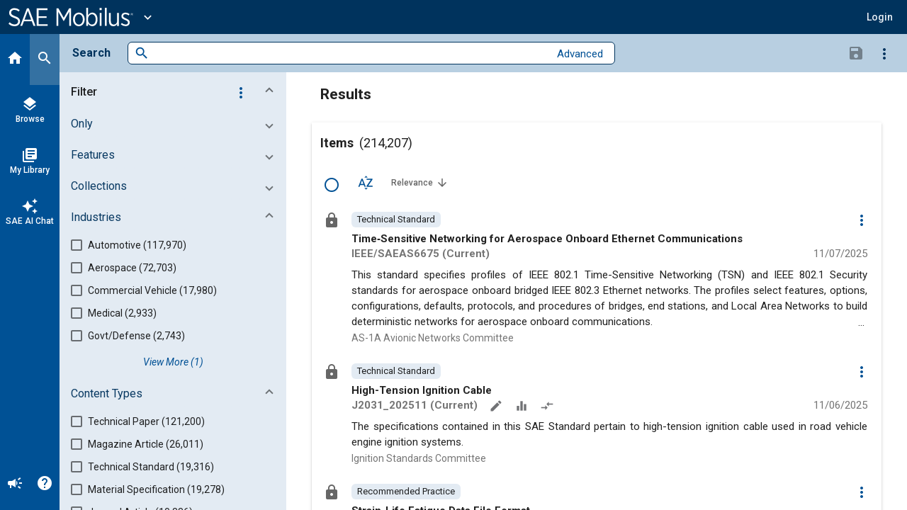

--- FILE ---
content_type: text/html; charset=utf-8
request_url: https://saemobilus.sae.org/search/?op=doauthsearch&auth=Eroglu%2C+Sinan
body_size: 39755
content:
<!DOCTYPE html><html lang="en" data-critters-container><head>
    <meta name="viewport" content="width=device-width, initial-scale=1">
    <meta charset="utf-8">
    <title>Search - SAE Mobilus</title>
    <base href="/">
    <meta name="format-detection" content="telephone=no">
    <!-- Google Tag Manager -->
    <script>
      (function (w, d, s, l, i) {
        w[l] = w[l] || [];
        w[l].push({ 'gtm.start': new Date().getTime(), event: 'gtm.js' });
        var f = d.getElementsByTagName(s)[0],
          j = d.createElement(s),
          dl = l != 'dataLayer' ? '&l=' + l : '';
        j.async = true;
        j.src = 'https://www.googletagmanager.com/gtm.js?id=' + i + dl;
        f.parentNode.insertBefore(j, f);
      })(window, document, 'script', 'dataLayer', 'GTM-M26SM82');
    </script>
    <!-- End Google Tag Manager -->
    <link rel="icon" type="image/x-icon" href="favicon.ico">
    <script defer src="assets/scripts/browser-support-alerts.js"></script>
    <link rel="dns-prefetch" href="https://gpfb.sae.org/fonts">
    <link rel="preload" href="https://gpfb.sae.org/fonts/css?family=Roboto:300,400,400i,500,500i,700&amp;display=swap" as="style">
    <link href="https://gpfb.sae.org/fonts/css?family=Roboto:300,400,400i,500,500i,700&amp;display=swap" rel="stylesheet">
    <script async src="https://badge.dimensions.ai/badge.js" charset="utf-8"></script>
    <style>
      /* fallback */
      @font-face {
        font-family: 'Material Icons';
        font-style: normal;
        font-weight: 400;
        src: url('./assets/fonts/material-font.woff2') format('woff2');
      }

      .material-icons {
        font-family: 'Material Icons';
        font-weight: normal;
        font-style: normal;
        font-size: 24px;
        line-height: 1;
        letter-spacing: normal;
        text-transform: none;
        display: inline-block;
        white-space: nowrap;
        word-wrap: normal;
        direction: ltr;
        -webkit-font-feature-settings: 'liga';
        -webkit-font-smoothing: antialiased;
      }
    </style>
  <style>html{--mat-badge-text-font:Roboto, "Helvetica Neue", sans-serif;--mat-badge-text-size:12px;--mat-badge-text-weight:600;--mat-badge-small-size-text-size:9px;--mat-badge-large-size-text-size:24px}html{--mat-bottom-sheet-container-text-font:Roboto, "Helvetica Neue", sans-serif;--mat-bottom-sheet-container-text-line-height:20px;--mat-bottom-sheet-container-text-size:14px;--mat-bottom-sheet-container-text-tracking:normal;--mat-bottom-sheet-container-text-weight:400}html{--mat-legacy-button-toggle-text-font:Roboto, "Helvetica Neue", sans-serif;--mat-standard-button-toggle-text-font:Roboto, "Helvetica Neue", sans-serif}html{--mat-datepicker-calendar-text-font:Roboto, "Helvetica Neue", sans-serif;--mat-datepicker-calendar-text-size:13px;--mat-datepicker-calendar-body-label-text-size:14px;--mat-datepicker-calendar-body-label-text-weight:500;--mat-datepicker-calendar-period-button-text-size:14px;--mat-datepicker-calendar-period-button-text-weight:500;--mat-datepicker-calendar-header-text-size:11px;--mat-datepicker-calendar-header-text-weight:400}html{--mat-expansion-header-text-font:Roboto, "Helvetica Neue", sans-serif;--mat-expansion-header-text-size:15px;--mat-expansion-header-text-weight:400;--mat-expansion-header-text-line-height:inherit;--mat-expansion-header-text-tracking:inherit;--mat-expansion-container-text-font:Roboto, "Helvetica Neue", sans-serif;--mat-expansion-container-text-line-height:20px;--mat-expansion-container-text-size:14px;--mat-expansion-container-text-tracking:normal;--mat-expansion-container-text-weight:400}html{--mat-grid-list-tile-header-primary-text-size:14px;--mat-grid-list-tile-header-secondary-text-size:12px;--mat-grid-list-tile-footer-primary-text-size:14px;--mat-grid-list-tile-footer-secondary-text-size:12px}html{--mat-stepper-container-text-font:Roboto, "Helvetica Neue", sans-serif;--mat-stepper-header-label-text-font:Roboto, "Helvetica Neue", sans-serif;--mat-stepper-header-label-text-size:14px;--mat-stepper-header-label-text-weight:400;--mat-stepper-header-error-state-label-text-size:14px;--mat-stepper-header-selected-state-label-text-size:14px;--mat-stepper-header-selected-state-label-text-weight:500}html{--mat-toolbar-title-text-font:Roboto, "Helvetica Neue", sans-serif;--mat-toolbar-title-text-line-height:32px;--mat-toolbar-title-text-size:20px;--mat-toolbar-title-text-tracking:normal;--mat-toolbar-title-text-weight:500}html,body{height:100%;margin:0}#loader-image{margin-top:100px;max-width:100%}#loader-text{font:2em Roboto,sans-serif;color:#fff!important;margin:0;padding:50px 0 40px}#loader-container{background-color:#103966;width:100%;height:100vh;color:#fff;text-align:center}#loading{display:inline-block;width:50px;height:50px;border:3px solid rgba(255,255,255,.3);border-radius:50%;border-top-color:#fff;animation:spin 1s ease-in-out infinite;-webkit-animation:spin 1s ease-in-out infinite}@keyframes spin{to{-webkit-transform:rotate(360deg)}}html{--mat-badge-background-color:#005195;--mat-badge-text-color:white;--mat-badge-disabled-state-background-color:#b9b9b9;--mat-badge-disabled-state-text-color:rgba(0, 0, 0, .38)}html{--mat-bottom-sheet-container-text-color:rgba(0, 0, 0, .87);--mat-bottom-sheet-container-background-color:white}html{--mat-legacy-button-toggle-text-color:rgba(0, 0, 0, .38);--mat-legacy-button-toggle-state-layer-color:rgba(0, 0, 0, .12);--mat-legacy-button-toggle-selected-state-text-color:rgba(0, 0, 0, .54);--mat-legacy-button-toggle-selected-state-background-color:#e0e0e0;--mat-legacy-button-toggle-disabled-state-text-color:rgba(0, 0, 0, .26);--mat-legacy-button-toggle-disabled-state-background-color:#eeeeee;--mat-legacy-button-toggle-disabled-selected-state-background-color:#bdbdbd;--mat-standard-button-toggle-text-color:rgba(0, 0, 0, .87);--mat-standard-button-toggle-background-color:white;--mat-standard-button-toggle-state-layer-color:black;--mat-standard-button-toggle-selected-state-background-color:#e0e0e0;--mat-standard-button-toggle-selected-state-text-color:rgba(0, 0, 0, .87);--mat-standard-button-toggle-disabled-state-text-color:rgba(0, 0, 0, .26);--mat-standard-button-toggle-disabled-state-background-color:white;--mat-standard-button-toggle-disabled-selected-state-text-color:rgba(0, 0, 0, .87);--mat-standard-button-toggle-disabled-selected-state-background-color:#bdbdbd;--mat-standard-button-toggle-divider-color:#e0e0e0}html{--mat-standard-button-toggle-height:48px}html{--mat-datepicker-calendar-date-selected-state-text-color:white;--mat-datepicker-calendar-date-selected-state-background-color:#005195;--mat-datepicker-calendar-date-selected-disabled-state-background-color:rgba(0, 81, 149, .4);--mat-datepicker-calendar-date-today-selected-state-outline-color:white;--mat-datepicker-calendar-date-focus-state-background-color:rgba(0, 81, 149, .3);--mat-datepicker-calendar-date-hover-state-background-color:rgba(0, 81, 149, .3);--mat-datepicker-toggle-active-state-icon-color:#005195;--mat-datepicker-calendar-date-in-range-state-background-color:rgba(0, 81, 149, .2);--mat-datepicker-calendar-date-in-comparison-range-state-background-color:rgba(249, 171, 0, .2);--mat-datepicker-calendar-date-in-overlap-range-state-background-color:#a8dab5;--mat-datepicker-calendar-date-in-overlap-range-selected-state-background-color:#46a35e;--mat-datepicker-toggle-icon-color:rgba(0, 0, 0, .54);--mat-datepicker-calendar-body-label-text-color:rgba(0, 0, 0, .54);--mat-datepicker-calendar-period-button-icon-color:rgba(0, 0, 0, .54);--mat-datepicker-calendar-navigation-button-icon-color:rgba(0, 0, 0, .54);--mat-datepicker-calendar-header-divider-color:rgba(0, 0, 0, .12);--mat-datepicker-calendar-header-text-color:rgba(0, 0, 0, .54);--mat-datepicker-calendar-date-today-outline-color:rgba(0, 0, 0, .38);--mat-datepicker-calendar-date-today-disabled-state-outline-color:rgba(0, 0, 0, .18);--mat-datepicker-calendar-date-text-color:rgba(0, 0, 0, .87);--mat-datepicker-calendar-date-outline-color:transparent;--mat-datepicker-calendar-date-disabled-state-text-color:rgba(0, 0, 0, .38);--mat-datepicker-calendar-date-preview-state-outline-color:rgba(0, 0, 0, .24);--mat-datepicker-range-input-separator-color:rgba(0, 0, 0, .87);--mat-datepicker-range-input-disabled-state-separator-color:rgba(0, 0, 0, .38);--mat-datepicker-range-input-disabled-state-text-color:rgba(0, 0, 0, .38);--mat-datepicker-calendar-container-background-color:white;--mat-datepicker-calendar-container-text-color:rgba(0, 0, 0, .87)}html{--mat-divider-color:rgba(0, 0, 0, .12)}html{--mat-expansion-container-background-color:white;--mat-expansion-container-text-color:rgba(0, 0, 0, .87);--mat-expansion-actions-divider-color:rgba(0, 0, 0, .12);--mat-expansion-header-hover-state-layer-color:rgba(0, 0, 0, .04);--mat-expansion-header-focus-state-layer-color:rgba(0, 0, 0, .04);--mat-expansion-header-disabled-state-text-color:rgba(0, 0, 0, .26);--mat-expansion-header-text-color:rgba(0, 0, 0, .87);--mat-expansion-header-description-color:rgba(0, 0, 0, .54);--mat-expansion-header-indicator-color:rgba(0, 0, 0, .54)}html{--mat-expansion-header-collapsed-state-height:48px;--mat-expansion-header-expanded-state-height:64px}html{--mat-icon-color:inherit}html{--mat-sidenav-container-divider-color:rgba(0, 0, 0, .12);--mat-sidenav-container-background-color:white;--mat-sidenav-container-text-color:rgba(0, 0, 0, .87);--mat-sidenav-content-background-color:#fafafa;--mat-sidenav-content-text-color:rgba(0, 0, 0, .87);--mat-sidenav-scrim-color:rgba(0, 0, 0, .6)}html{--mat-stepper-header-icon-foreground-color:white;--mat-stepper-header-selected-state-icon-background-color:#005195;--mat-stepper-header-selected-state-icon-foreground-color:white;--mat-stepper-header-done-state-icon-background-color:#005195;--mat-stepper-header-done-state-icon-foreground-color:white;--mat-stepper-header-edit-state-icon-background-color:#005195;--mat-stepper-header-edit-state-icon-foreground-color:white;--mat-stepper-container-color:white;--mat-stepper-line-color:rgba(0, 0, 0, .12);--mat-stepper-header-hover-state-layer-color:rgba(0, 0, 0, .04);--mat-stepper-header-focus-state-layer-color:rgba(0, 0, 0, .04);--mat-stepper-header-label-text-color:rgba(0, 0, 0, .54);--mat-stepper-header-optional-label-text-color:rgba(0, 0, 0, .54);--mat-stepper-header-selected-state-label-text-color:rgba(0, 0, 0, .87);--mat-stepper-header-error-state-label-text-color:#ea7125;--mat-stepper-header-icon-background-color:rgba(0, 0, 0, .54);--mat-stepper-header-error-state-icon-foreground-color:#ea7125;--mat-stepper-header-error-state-icon-background-color:transparent}html{--mat-stepper-header-height:72px}html{--mat-toolbar-container-background-color:whitesmoke;--mat-toolbar-container-text-color:rgba(0, 0, 0, .87)}html{--mat-toolbar-standard-height:64px;--mat-toolbar-mobile-height:56px}</style><style>html{--mat-badge-text-font: Roboto, "Helvetica Neue", sans-serif;--mat-badge-text-size: 12px;--mat-badge-text-weight: 600;--mat-badge-small-size-text-size: 9px;--mat-badge-large-size-text-size: 24px}html{--mat-bottom-sheet-container-text-font: Roboto, "Helvetica Neue", sans-serif;--mat-bottom-sheet-container-text-line-height: 20px;--mat-bottom-sheet-container-text-size: 14px;--mat-bottom-sheet-container-text-tracking: normal;--mat-bottom-sheet-container-text-weight: 400}html{--mat-legacy-button-toggle-text-font: Roboto, "Helvetica Neue", sans-serif;--mat-standard-button-toggle-text-font: Roboto, "Helvetica Neue", sans-serif}html{--mat-datepicker-calendar-text-font: Roboto, "Helvetica Neue", sans-serif;--mat-datepicker-calendar-text-size: 13px;--mat-datepicker-calendar-body-label-text-size: 14px;--mat-datepicker-calendar-body-label-text-weight: 500;--mat-datepicker-calendar-period-button-text-size: 14px;--mat-datepicker-calendar-period-button-text-weight: 500;--mat-datepicker-calendar-header-text-size: 11px;--mat-datepicker-calendar-header-text-weight: 400}html{--mat-expansion-header-text-font: Roboto, "Helvetica Neue", sans-serif;--mat-expansion-header-text-size: 15px;--mat-expansion-header-text-weight: 400;--mat-expansion-header-text-line-height: inherit;--mat-expansion-header-text-tracking: inherit;--mat-expansion-container-text-font: Roboto, "Helvetica Neue", sans-serif;--mat-expansion-container-text-line-height: 20px;--mat-expansion-container-text-size: 14px;--mat-expansion-container-text-tracking: normal;--mat-expansion-container-text-weight: 400}html{--mat-grid-list-tile-header-primary-text-size: 14px;--mat-grid-list-tile-header-secondary-text-size: 12px;--mat-grid-list-tile-footer-primary-text-size: 14px;--mat-grid-list-tile-footer-secondary-text-size: 12px}html{--mat-stepper-container-text-font: Roboto, "Helvetica Neue", sans-serif;--mat-stepper-header-label-text-font: Roboto, "Helvetica Neue", sans-serif;--mat-stepper-header-label-text-size: 14px;--mat-stepper-header-label-text-weight: 400;--mat-stepper-header-error-state-label-text-size: 14px;--mat-stepper-header-selected-state-label-text-size: 14px;--mat-stepper-header-selected-state-label-text-weight: 500}html{--mat-toolbar-title-text-font: Roboto, "Helvetica Neue", sans-serif;--mat-toolbar-title-text-line-height: 32px;--mat-toolbar-title-text-size: 20px;--mat-toolbar-title-text-tracking: normal;--mat-toolbar-title-text-weight: 500}.mat-button,.mat-icon-button,.mat-flat-button{font-family:Roboto,Helvetica Neue,sans-serif;font-size:14px;font-weight:500}.mat-card{font-family:Roboto,Helvetica Neue,sans-serif}.mat-card-title{font-size:24px;font-weight:500}.mat-card-header .mat-card-title{font-size:20px}.mat-card-subtitle,.mat-card-content{font-size:14px}input.mat-input-element{margin-top:-.0625em}.mat-form-field{font-size:inherit;font-weight:400;line-height:1.125;font-family:Roboto,Helvetica Neue,sans-serif;letter-spacing:normal}.mat-form-field-wrapper{padding-bottom:1.34375em}.mat-form-field-prefix .mat-icon{font-size:150%;line-height:1.125}.mat-form-field-infix{padding:.5em 0;border-top:.84375em solid transparent}.mat-form-field-can-float.mat-form-field-should-float .mat-form-field-label{transform:translateY(-1.34375em) scale(.75);width:133.3333333333%}.mat-form-field-label-wrapper{top:-.84375em;padding-top:.84375em}.mat-form-field-label{top:1.34375em}.mat-form-field-underline{bottom:1.34375em}.mat-form-field-subscript-wrapper{font-size:75%;margin-top:.6666666667em;top:calc(100% - 1.7916666667em)}.mat-form-field-appearance-legacy .mat-form-field-wrapper{padding-bottom:1.25em}.mat-form-field-appearance-legacy .mat-form-field-infix{padding:.4375em 0}.mat-form-field-appearance-legacy.mat-form-field-can-float.mat-form-field-should-float .mat-form-field-label{transform:translateY(-1.28125em) scale(.75) perspective(100px) translateZ(.001px);width:133.3333333333%}.mat-form-field-appearance-legacy .mat-form-field-label{top:1.28125em}.mat-form-field-appearance-legacy .mat-form-field-underline{bottom:1.25em}.mat-form-field-appearance-legacy .mat-form-field-subscript-wrapper{margin-top:.5416666667em;top:calc(100% - 1.6666666667em)}@media print{.mat-form-field-appearance-legacy.mat-form-field-can-float.mat-form-field-should-float .mat-form-field-label{transform:translateY(-1.28122em) scale(.75)}}.mat-select{font-family:Roboto,Helvetica Neue,sans-serif}.mat-select-trigger{height:1.125em}.mat-checkbox{font-family:Roboto,Helvetica Neue,sans-serif}.mat-checkbox-layout .mat-checkbox-label{line-height:24px}.mat-paginator,.mat-paginator-page-size .mat-select-trigger{font-family:Roboto,Helvetica Neue,sans-serif;font-size:12px}.mat-ripple{overflow:hidden;position:relative}.mat-ripple:not(:empty){transform:translateZ(0)}.mat-ripple-element{position:absolute;border-radius:50%;pointer-events:none;transition:opacity,transform 0ms cubic-bezier(0,0,.2,1);transform:scale3d(0,0,0)}.cdk-visually-hidden{border:0;clip:rect(0 0 0 0);height:1px;margin:-1px;overflow:hidden;padding:0;position:absolute;width:1px;white-space:nowrap;outline:0;-webkit-appearance:none;-moz-appearance:none;left:0}.mat-focus-indicator{position:relative}.mat-focus-indicator:before{top:0;left:0;right:0;bottom:0;position:absolute;box-sizing:border-box;pointer-events:none;display:var(--mat-focus-indicator-display, none);border:var(--mat-focus-indicator-border-width, 3px) var(--mat-focus-indicator-border-style, solid) var(--mat-focus-indicator-border-color, transparent);border-radius:var(--mat-focus-indicator-border-radius, 4px)}.mat-focus-indicator:focus:before{content:""}.mat-mdc-focus-indicator{position:relative}.mat-mdc-focus-indicator:before{top:0;left:0;right:0;bottom:0;position:absolute;box-sizing:border-box;pointer-events:none;display:var(--mat-mdc-focus-indicator-display, none);border:var(--mat-mdc-focus-indicator-border-width, 3px) var(--mat-mdc-focus-indicator-border-style, solid) var(--mat-mdc-focus-indicator-border-color, transparent);border-radius:var(--mat-mdc-focus-indicator-border-radius, 4px)}.mat-mdc-focus-indicator:focus:before{content:""}html,body{height:100%;margin:0}.mat-button,.mat-icon-button{color:inherit;background:transparent}.mat-button.mat-primary,.mat-icon-button.mat-primary{color:#005195}.mat-icon-button.mat-button-disabled.mat-button-disabled{color:#00000042}.mat-button.mat-primary .mat-button-focus-overlay,.mat-icon-button.mat-primary .mat-button-focus-overlay{background-color:#005195}.mat-icon-button.mat-button-disabled .mat-button-focus-overlay{background-color:transparent}.mat-button-focus-overlay{background:#000}.mat-flat-button{color:#000000de;background-color:#fff}.mat-flat-button.mat-button-disabled.mat-button-disabled{color:#00000042}.mat-flat-button.mat-button-disabled.mat-button-disabled{background-color:#0000001f}.mat-flat-button:not([class*=mat-elevation-z]){box-shadow:0 0 #0003,0 0 #00000024,0 0 #0000001f}.mat-ripple-element{background-color:#0000001a}.mat-elevation-z0{box-shadow:0 0 #0003,0 0 #00000024,0 0 #0000001f}.mat-elevation-z2{box-shadow:0 3px 1px -2px #0003,0 2px 2px #00000024,0 1px 5px #0000001f}.mat-card{background:#fff;color:#000000de}.mat-card-subtitle{color:#0000008a}.mat-input-element:disabled{color:#00000061}.mat-input-element{caret-color:#005195}.mat-input-element::placeholder{color:#0000006b}.mat-input-element::-moz-placeholder{color:#0000006b}.mat-input-element::-webkit-input-placeholder{color:#0000006b}.mat-input-element:-ms-input-placeholder{color:#0000006b}.mat-form-field-label{color:#0009}.mat-form-field-ripple{background-color:#000000de}.mat-form-field-appearance-legacy .mat-form-field-label{color:#0000008a}.mat-form-field-appearance-legacy .mat-form-field-underline{background-color:#0000006b}.mat-select-value{color:#000000de}.mat-select-arrow{color:#0000008a}.mat-checkbox-frame{border-color:#0000008a}.mat-checkbox-checkmark{fill:#fafafa}.mat-checkbox-checkmark-path{stroke:#fafafa!important}.mat-checkbox-mixedmark{background-color:#fafafa}.mat-checkbox .mat-ripple-element{background-color:#000}.mat-checkbox:active:not(.mat-checkbox-disabled).mat-accent .mat-ripple-element{background:#1b76bb}.mat-paginator{background:#fff}.mat-paginator,.mat-paginator-page-size .mat-select-trigger{color:#0000008a}.mat-paginator-container{min-height:56px}html{--mat-badge-background-color: #005195;--mat-badge-text-color: white;--mat-badge-disabled-state-background-color: #b9b9b9;--mat-badge-disabled-state-text-color: rgba(0, 0, 0, .38)}html{--mat-bottom-sheet-container-text-color: rgba(0, 0, 0, .87);--mat-bottom-sheet-container-background-color: white}html{--mat-legacy-button-toggle-text-color: rgba(0, 0, 0, .38);--mat-legacy-button-toggle-state-layer-color: rgba(0, 0, 0, .12);--mat-legacy-button-toggle-selected-state-text-color: rgba(0, 0, 0, .54);--mat-legacy-button-toggle-selected-state-background-color: #e0e0e0;--mat-legacy-button-toggle-disabled-state-text-color: rgba(0, 0, 0, .26);--mat-legacy-button-toggle-disabled-state-background-color: #eeeeee;--mat-legacy-button-toggle-disabled-selected-state-background-color: #bdbdbd;--mat-standard-button-toggle-text-color: rgba(0, 0, 0, .87);--mat-standard-button-toggle-background-color: white;--mat-standard-button-toggle-state-layer-color: black;--mat-standard-button-toggle-selected-state-background-color: #e0e0e0;--mat-standard-button-toggle-selected-state-text-color: rgba(0, 0, 0, .87);--mat-standard-button-toggle-disabled-state-text-color: rgba(0, 0, 0, .26);--mat-standard-button-toggle-disabled-state-background-color: white;--mat-standard-button-toggle-disabled-selected-state-text-color: rgba(0, 0, 0, .87);--mat-standard-button-toggle-disabled-selected-state-background-color: #bdbdbd;--mat-standard-button-toggle-divider-color: #e0e0e0}html{--mat-standard-button-toggle-height: 48px}html{--mat-datepicker-calendar-date-selected-state-text-color: white;--mat-datepicker-calendar-date-selected-state-background-color: #005195;--mat-datepicker-calendar-date-selected-disabled-state-background-color: rgba(0, 81, 149, .4);--mat-datepicker-calendar-date-today-selected-state-outline-color: white;--mat-datepicker-calendar-date-focus-state-background-color: rgba(0, 81, 149, .3);--mat-datepicker-calendar-date-hover-state-background-color: rgba(0, 81, 149, .3);--mat-datepicker-toggle-active-state-icon-color: #005195;--mat-datepicker-calendar-date-in-range-state-background-color: rgba(0, 81, 149, .2);--mat-datepicker-calendar-date-in-comparison-range-state-background-color: rgba(249, 171, 0, .2);--mat-datepicker-calendar-date-in-overlap-range-state-background-color: #a8dab5;--mat-datepicker-calendar-date-in-overlap-range-selected-state-background-color: #46a35e;--mat-datepicker-toggle-icon-color: rgba(0, 0, 0, .54);--mat-datepicker-calendar-body-label-text-color: rgba(0, 0, 0, .54);--mat-datepicker-calendar-period-button-icon-color: rgba(0, 0, 0, .54);--mat-datepicker-calendar-navigation-button-icon-color: rgba(0, 0, 0, .54);--mat-datepicker-calendar-header-divider-color: rgba(0, 0, 0, .12);--mat-datepicker-calendar-header-text-color: rgba(0, 0, 0, .54);--mat-datepicker-calendar-date-today-outline-color: rgba(0, 0, 0, .38);--mat-datepicker-calendar-date-today-disabled-state-outline-color: rgba(0, 0, 0, .18);--mat-datepicker-calendar-date-text-color: rgba(0, 0, 0, .87);--mat-datepicker-calendar-date-outline-color: transparent;--mat-datepicker-calendar-date-disabled-state-text-color: rgba(0, 0, 0, .38);--mat-datepicker-calendar-date-preview-state-outline-color: rgba(0, 0, 0, .24);--mat-datepicker-range-input-separator-color: rgba(0, 0, 0, .87);--mat-datepicker-range-input-disabled-state-separator-color: rgba(0, 0, 0, .38);--mat-datepicker-range-input-disabled-state-text-color: rgba(0, 0, 0, .38);--mat-datepicker-calendar-container-background-color: white;--mat-datepicker-calendar-container-text-color: rgba(0, 0, 0, .87)}html{--mat-divider-color: rgba(0, 0, 0, .12)}html{--mat-expansion-container-background-color: white;--mat-expansion-container-text-color: rgba(0, 0, 0, .87);--mat-expansion-actions-divider-color: rgba(0, 0, 0, .12);--mat-expansion-header-hover-state-layer-color: rgba(0, 0, 0, .04);--mat-expansion-header-focus-state-layer-color: rgba(0, 0, 0, .04);--mat-expansion-header-disabled-state-text-color: rgba(0, 0, 0, .26);--mat-expansion-header-text-color: rgba(0, 0, 0, .87);--mat-expansion-header-description-color: rgba(0, 0, 0, .54);--mat-expansion-header-indicator-color: rgba(0, 0, 0, .54)}html{--mat-expansion-header-collapsed-state-height: 48px;--mat-expansion-header-expanded-state-height: 64px}html{--mat-icon-color: inherit}html{--mat-sidenav-container-divider-color: rgba(0, 0, 0, .12);--mat-sidenav-container-background-color: white;--mat-sidenav-container-text-color: rgba(0, 0, 0, .87);--mat-sidenav-content-background-color: #fafafa;--mat-sidenav-content-text-color: rgba(0, 0, 0, .87);--mat-sidenav-scrim-color: rgba(0, 0, 0, .6)}html{--mat-stepper-header-icon-foreground-color: white;--mat-stepper-header-selected-state-icon-background-color: #005195;--mat-stepper-header-selected-state-icon-foreground-color: white;--mat-stepper-header-done-state-icon-background-color: #005195;--mat-stepper-header-done-state-icon-foreground-color: white;--mat-stepper-header-edit-state-icon-background-color: #005195;--mat-stepper-header-edit-state-icon-foreground-color: white;--mat-stepper-container-color: white;--mat-stepper-line-color: rgba(0, 0, 0, .12);--mat-stepper-header-hover-state-layer-color: rgba(0, 0, 0, .04);--mat-stepper-header-focus-state-layer-color: rgba(0, 0, 0, .04);--mat-stepper-header-label-text-color: rgba(0, 0, 0, .54);--mat-stepper-header-optional-label-text-color: rgba(0, 0, 0, .54);--mat-stepper-header-selected-state-label-text-color: rgba(0, 0, 0, .87);--mat-stepper-header-error-state-label-text-color: #ea7125;--mat-stepper-header-icon-background-color: rgba(0, 0, 0, .54);--mat-stepper-header-error-state-icon-foreground-color: #ea7125;--mat-stepper-header-error-state-icon-background-color: transparent}html{--mat-stepper-header-height: 72px}html{--mat-toolbar-container-background-color: whitesmoke;--mat-toolbar-container-text-color: rgba(0, 0, 0, .87)}html{--mat-toolbar-standard-height: 64px;--mat-toolbar-mobile-height: 56px}
</style><link rel="stylesheet" href="styles.09887f8520689a24.css" media="print" onload="this.media='all'"><noscript><link rel="stylesheet" href="styles.09887f8520689a24.css" media="all"></noscript><style ng-app-id="ng">.mat-button .mat-button-focus-overlay,.mat-icon-button .mat-button-focus-overlay{opacity:0}.mat-button:hover:not(.mat-button-disabled) .mat-button-focus-overlay,.mat-stroked-button:hover:not(.mat-button-disabled) .mat-button-focus-overlay{opacity:.04}@media(hover: none){.mat-button:hover:not(.mat-button-disabled) .mat-button-focus-overlay,.mat-stroked-button:hover:not(.mat-button-disabled) .mat-button-focus-overlay{opacity:0}}.mat-button,.mat-icon-button,.mat-stroked-button,.mat-flat-button{box-sizing:border-box;position:relative;-webkit-user-select:none;user-select:none;cursor:pointer;outline:none;border:none;-webkit-tap-highlight-color:rgba(0,0,0,0);display:inline-block;white-space:nowrap;text-decoration:none;vertical-align:baseline;text-align:center;margin:0;min-width:64px;line-height:36px;padding:0 16px;border-radius:4px;overflow:visible}.mat-button::-moz-focus-inner,.mat-icon-button::-moz-focus-inner,.mat-stroked-button::-moz-focus-inner,.mat-flat-button::-moz-focus-inner{border:0}.mat-button.mat-button-disabled,.mat-icon-button.mat-button-disabled,.mat-stroked-button.mat-button-disabled,.mat-flat-button.mat-button-disabled{cursor:default}.mat-button.cdk-keyboard-focused .mat-button-focus-overlay,.mat-button.cdk-program-focused .mat-button-focus-overlay,.mat-icon-button.cdk-keyboard-focused .mat-button-focus-overlay,.mat-icon-button.cdk-program-focused .mat-button-focus-overlay,.mat-stroked-button.cdk-keyboard-focused .mat-button-focus-overlay,.mat-stroked-button.cdk-program-focused .mat-button-focus-overlay,.mat-flat-button.cdk-keyboard-focused .mat-button-focus-overlay,.mat-flat-button.cdk-program-focused .mat-button-focus-overlay{opacity:.12}.mat-button::-moz-focus-inner,.mat-icon-button::-moz-focus-inner,.mat-stroked-button::-moz-focus-inner,.mat-flat-button::-moz-focus-inner{border:0}.mat-raised-button{box-sizing:border-box;position:relative;-webkit-user-select:none;user-select:none;cursor:pointer;outline:none;border:none;-webkit-tap-highlight-color:rgba(0,0,0,0);display:inline-block;white-space:nowrap;text-decoration:none;vertical-align:baseline;text-align:center;margin:0;min-width:64px;line-height:36px;padding:0 16px;border-radius:4px;overflow:visible;transform:translate3d(0, 0, 0);transition:background 400ms cubic-bezier(0.25, 0.8, 0.25, 1),box-shadow 280ms cubic-bezier(0.4, 0, 0.2, 1)}.mat-raised-button::-moz-focus-inner{border:0}.mat-raised-button.mat-button-disabled{cursor:default}.mat-raised-button.cdk-keyboard-focused .mat-button-focus-overlay,.mat-raised-button.cdk-program-focused .mat-button-focus-overlay{opacity:.12}.mat-raised-button::-moz-focus-inner{border:0}.mat-raised-button._mat-animation-noopable{transition:none !important;animation:none !important}.mat-stroked-button{border:1px solid currentColor;padding:0 15px;line-height:34px}.mat-stroked-button .mat-button-ripple.mat-ripple,.mat-stroked-button .mat-button-focus-overlay{top:-1px;left:-1px;right:-1px;bottom:-1px}.mat-fab{box-sizing:border-box;position:relative;-webkit-user-select:none;user-select:none;cursor:pointer;outline:none;border:none;-webkit-tap-highlight-color:rgba(0,0,0,0);display:inline-block;white-space:nowrap;text-decoration:none;vertical-align:baseline;text-align:center;margin:0;min-width:64px;line-height:36px;padding:0 16px;border-radius:4px;overflow:visible;transform:translate3d(0, 0, 0);transition:background 400ms cubic-bezier(0.25, 0.8, 0.25, 1),box-shadow 280ms cubic-bezier(0.4, 0, 0.2, 1);min-width:0;border-radius:50%;width:56px;height:56px;padding:0;flex-shrink:0}.mat-fab::-moz-focus-inner{border:0}.mat-fab.mat-button-disabled{cursor:default}.mat-fab.cdk-keyboard-focused .mat-button-focus-overlay,.mat-fab.cdk-program-focused .mat-button-focus-overlay{opacity:.12}.mat-fab::-moz-focus-inner{border:0}.mat-fab._mat-animation-noopable{transition:none !important;animation:none !important}.mat-fab .mat-button-wrapper{padding:16px 0;display:inline-block;line-height:24px}.mat-mini-fab{box-sizing:border-box;position:relative;-webkit-user-select:none;user-select:none;cursor:pointer;outline:none;border:none;-webkit-tap-highlight-color:rgba(0,0,0,0);display:inline-block;white-space:nowrap;text-decoration:none;vertical-align:baseline;text-align:center;margin:0;min-width:64px;line-height:36px;padding:0 16px;border-radius:4px;overflow:visible;transform:translate3d(0, 0, 0);transition:background 400ms cubic-bezier(0.25, 0.8, 0.25, 1),box-shadow 280ms cubic-bezier(0.4, 0, 0.2, 1);min-width:0;border-radius:50%;width:40px;height:40px;padding:0;flex-shrink:0}.mat-mini-fab::-moz-focus-inner{border:0}.mat-mini-fab.mat-button-disabled{cursor:default}.mat-mini-fab.cdk-keyboard-focused .mat-button-focus-overlay,.mat-mini-fab.cdk-program-focused .mat-button-focus-overlay{opacity:.12}.mat-mini-fab::-moz-focus-inner{border:0}.mat-mini-fab._mat-animation-noopable{transition:none !important;animation:none !important}.mat-mini-fab .mat-button-wrapper{padding:8px 0;display:inline-block;line-height:24px}.mat-icon-button{padding:0;min-width:0;width:40px;height:40px;flex-shrink:0;line-height:40px;border-radius:50%}.mat-icon-button i,.mat-icon-button .mat-icon{line-height:24px}.mat-button-ripple.mat-ripple,.mat-button-focus-overlay{top:0;left:0;right:0;bottom:0;position:absolute;pointer-events:none;border-radius:inherit}.mat-button-ripple.mat-ripple:not(:empty){transform:translateZ(0)}.mat-button-focus-overlay{opacity:0;transition:opacity 200ms cubic-bezier(0.35, 0, 0.25, 1),background-color 200ms cubic-bezier(0.35, 0, 0.25, 1)}._mat-animation-noopable .mat-button-focus-overlay{transition:none}.mat-button-ripple-round{border-radius:50%;z-index:1}.mat-button .mat-button-wrapper>*,.mat-flat-button .mat-button-wrapper>*,.mat-stroked-button .mat-button-wrapper>*,.mat-raised-button .mat-button-wrapper>*,.mat-icon-button .mat-button-wrapper>*,.mat-fab .mat-button-wrapper>*,.mat-mini-fab .mat-button-wrapper>*{vertical-align:middle}.mat-form-field:not(.mat-form-field-appearance-legacy) .mat-form-field-prefix .mat-icon-button,.mat-form-field:not(.mat-form-field-appearance-legacy) .mat-form-field-suffix .mat-icon-button{display:inline-flex;justify-content:center;align-items:center;font-size:inherit;width:2.5em;height:2.5em}.mat-flat-button::before,.mat-raised-button::before,.mat-fab::before,.mat-mini-fab::before{margin:calc(calc(var(--mat-focus-indicator-border-width, 3px) + 2px) * -1)}.mat-stroked-button::before{margin:calc(calc(var(--mat-focus-indicator-border-width, 3px) + 3px) * -1)}.cdk-high-contrast-active .mat-button,.cdk-high-contrast-active .mat-flat-button,.cdk-high-contrast-active .mat-raised-button,.cdk-high-contrast-active .mat-icon-button,.cdk-high-contrast-active .mat-fab,.cdk-high-contrast-active .mat-mini-fab{outline:solid 1px}.mat-datepicker-toggle .mat-mdc-button-base{width:40px;height:40px;padding:8px 0}.mat-datepicker-actions .mat-button-base+.mat-button-base{margin-left:8px}[dir=rtl] .mat-datepicker-actions .mat-button-base+.mat-button-base{margin-left:0;margin-right:8px}</style><style ng-app-id="ng">mat-icon,mat-icon.mat-primary,mat-icon.mat-accent,mat-icon.mat-warn{color:var(--mat-icon-color)}.mat-icon{-webkit-user-select:none;user-select:none;background-repeat:no-repeat;display:inline-block;fill:currentColor;height:24px;width:24px;overflow:hidden}.mat-icon.mat-icon-inline{font-size:inherit;height:inherit;line-height:inherit;width:inherit}.mat-icon.mat-ligature-font[fontIcon]::before{content:attr(fontIcon)}[dir=rtl] .mat-icon-rtl-mirror{transform:scale(-1, 1)}.mat-form-field:not(.mat-form-field-appearance-legacy) .mat-form-field-prefix .mat-icon,.mat-form-field:not(.mat-form-field-appearance-legacy) .mat-form-field-suffix .mat-icon{display:block}.mat-form-field:not(.mat-form-field-appearance-legacy) .mat-form-field-prefix .mat-icon-button .mat-icon,.mat-form-field:not(.mat-form-field-appearance-legacy) .mat-form-field-suffix .mat-icon-button .mat-icon{margin:auto}</style><style ng-app-id="ng">.mat-toolbar{background:var(--mat-toolbar-container-background-color);color:var(--mat-toolbar-container-text-color)}.mat-toolbar,.mat-toolbar h1,.mat-toolbar h2,.mat-toolbar h3,.mat-toolbar h4,.mat-toolbar h5,.mat-toolbar h6{font-family:var(--mat-toolbar-title-text-font);font-size:var(--mat-toolbar-title-text-size);line-height:var(--mat-toolbar-title-text-line-height);font-weight:var(--mat-toolbar-title-text-weight);letter-spacing:var(--mat-toolbar-title-text-tracking);margin:0}.cdk-high-contrast-active .mat-toolbar{outline:solid 1px}.mat-toolbar .mat-form-field-underline,.mat-toolbar .mat-form-field-ripple,.mat-toolbar .mat-focused .mat-form-field-ripple{background-color:currentColor}.mat-toolbar .mat-form-field-label,.mat-toolbar .mat-focused .mat-form-field-label,.mat-toolbar .mat-select-value,.mat-toolbar .mat-select-arrow,.mat-toolbar .mat-form-field.mat-focused .mat-select-arrow{color:inherit}.mat-toolbar .mat-input-element{caret-color:currentColor}.mat-toolbar .mat-mdc-button-base.mat-mdc-button-base.mat-unthemed{--mdc-text-button-label-text-color: inherit;--mdc-outlined-button-label-text-color: inherit}.mat-toolbar-row,.mat-toolbar-single-row{display:flex;box-sizing:border-box;padding:0 16px;width:100%;flex-direction:row;align-items:center;white-space:nowrap;height:var(--mat-toolbar-standard-height)}@media(max-width: 599px){.mat-toolbar-row,.mat-toolbar-single-row{height:var(--mat-toolbar-mobile-height)}}.mat-toolbar-multiple-rows{display:flex;box-sizing:border-box;flex-direction:column;width:100%;min-height:var(--mat-toolbar-standard-height)}@media(max-width: 599px){.mat-toolbar-multiple-rows{min-height:var(--mat-toolbar-mobile-height)}}</style><style ng-app-id="ng">.si-svg[_ngcontent-ng-c2118175254]{max-height:2.5rem}</style><style ng-app-id="ng">mat-menu{display:none}.mat-menu-panel{min-width:112px;max-width:280px;overflow:auto;-webkit-overflow-scrolling:touch;max-height:calc(100vh - 48px);border-radius:4px;outline:0;min-height:64px;position:relative}.mat-menu-panel.ng-animating{pointer-events:none}.cdk-high-contrast-active .mat-menu-panel{outline:solid 1px}.mat-menu-content:not(:empty){padding-top:8px;padding-bottom:8px}.mat-menu-item{-webkit-user-select:none;user-select:none;cursor:pointer;outline:none;border:none;-webkit-tap-highlight-color:rgba(0,0,0,0);white-space:nowrap;overflow:hidden;text-overflow:ellipsis;display:block;line-height:48px;height:48px;padding:0 16px;text-align:left;text-decoration:none;max-width:100%;position:relative}.mat-menu-item::-moz-focus-inner{border:0}.mat-menu-item[disabled]{cursor:default}[dir=rtl] .mat-menu-item{text-align:right}.mat-menu-item .mat-icon{margin-right:16px;vertical-align:middle}.mat-menu-item .mat-icon svg{vertical-align:top}[dir=rtl] .mat-menu-item .mat-icon{margin-left:16px;margin-right:0}.mat-menu-item[disabled]::after{display:block;position:absolute;content:"";top:0;left:0;bottom:0;right:0}.cdk-high-contrast-active .mat-menu-item{margin-top:1px}.mat-menu-item-submenu-trigger{padding-right:32px}[dir=rtl] .mat-menu-item-submenu-trigger{padding-right:16px;padding-left:32px}.mat-menu-submenu-icon{position:absolute;top:50%;right:16px;transform:translateY(-50%);width:5px;height:10px;fill:currentColor}[dir=rtl] .mat-menu-submenu-icon{right:auto;left:16px;transform:translateY(-50%) scaleX(-1)}.cdk-high-contrast-active .mat-menu-submenu-icon{fill:CanvasText}button.mat-menu-item{width:100%}.mat-menu-item .mat-menu-ripple{top:0;left:0;right:0;bottom:0;position:absolute;pointer-events:none}</style><style ng-app-id="ng">.si-menu-card.mat-menu-panel[_ngcontent-ng-c1685976198]{position:fixed!important}</style><style ng-app-id="ng">.mat-divider{--mat-divider-width:1px;display:block;margin:0;border-top-style:solid;border-top-color:var(--mat-divider-color);border-top-width:var(--mat-divider-width)}.mat-divider.mat-divider-vertical{border-top:0;border-right-style:solid;border-right-color:var(--mat-divider-color);border-right-width:var(--mat-divider-width)}.mat-divider.mat-divider-inset{margin-left:80px}[dir=rtl] .mat-divider.mat-divider-inset{margin-left:auto;margin-right:80px}</style><style ng-app-id="ng">.mat-card{transition:box-shadow 280ms cubic-bezier(0.4, 0, 0.2, 1);display:block;position:relative;padding:16px;border-radius:4px}.mat-card._mat-animation-noopable{transition:none !important;animation:none !important}.mat-card>.mat-divider-horizontal{position:absolute;left:0;width:100%}[dir=rtl] .mat-card>.mat-divider-horizontal{left:auto;right:0}.mat-card>.mat-divider-horizontal.mat-divider-inset{position:static;margin:0}[dir=rtl] .mat-card>.mat-divider-horizontal.mat-divider-inset{margin-right:0}.cdk-high-contrast-active .mat-card{outline:solid 1px}.mat-card-actions,.mat-card-subtitle,.mat-card-content{display:block;margin-bottom:16px}.mat-card-title{display:block;margin-bottom:8px}.mat-card-actions{margin-left:-8px;margin-right:-8px;padding:8px 0}.mat-card-actions-align-end{display:flex;justify-content:flex-end}.mat-card-image{width:calc(100% + 32px);margin:0 -16px 16px -16px;display:block;overflow:hidden}.mat-card-image img{width:100%}.mat-card-footer{display:block;margin:0 -16px -16px -16px}.mat-card-actions .mat-button,.mat-card-actions .mat-raised-button,.mat-card-actions .mat-stroked-button{margin:0 8px}.mat-card-header{display:flex;flex-direction:row}.mat-card-header .mat-card-title{margin-bottom:12px}.mat-card-header-text{margin:0 16px}.mat-card-avatar{height:40px;width:40px;border-radius:50%;flex-shrink:0;object-fit:cover}.mat-card-title-group{display:flex;justify-content:space-between}.mat-card-sm-image{width:80px;height:80px}.mat-card-md-image{width:112px;height:112px}.mat-card-lg-image{width:152px;height:152px}.mat-card-xl-image{width:240px;height:240px;margin:-8px}.mat-card-title-group>.mat-card-xl-image{margin:-8px 0 8px}@media(max-width: 599px){.mat-card-title-group{margin:0}.mat-card-xl-image{margin-left:0;margin-right:0}}.mat-card>:first-child,.mat-card-content>:first-child{margin-top:0}.mat-card>:last-child:not(.mat-card-footer),.mat-card-content>:last-child:not(.mat-card-footer){margin-bottom:0}.mat-card-image:first-child{margin-top:-16px;border-top-left-radius:inherit;border-top-right-radius:inherit}.mat-card>.mat-card-actions:last-child{margin-bottom:-8px;padding-bottom:0}.mat-card-actions:not(.mat-card-actions-align-end) .mat-button:first-child,.mat-card-actions:not(.mat-card-actions-align-end) .mat-raised-button:first-child,.mat-card-actions:not(.mat-card-actions-align-end) .mat-stroked-button:first-child{margin-left:0;margin-right:0}.mat-card-actions-align-end .mat-button:last-child,.mat-card-actions-align-end .mat-raised-button:last-child,.mat-card-actions-align-end .mat-stroked-button:last-child{margin-left:0;margin-right:0}.mat-card-title:not(:first-child),.mat-card-subtitle:not(:first-child){margin-top:-4px}.mat-card-header .mat-card-subtitle:not(:first-child){margin-top:-8px}.mat-card>.mat-card-xl-image:first-child{margin-top:-8px}.mat-card>.mat-card-xl-image:last-child{margin-bottom:-8px}</style><meta name="title" content="Search - SAE Mobilus"><meta name="description" content="A page to search for SAE Mobilus content."><style ng-app-id="ng">.si-multiselect{position:relative}.si-multiselect.si-state--selected:before{display:block;content:"";position:absolute;top:0;left:0;bottom:0;width:.3125rem;background-color:var(--color-step-medium);z-index:1}.si-multiselect:hover .si-multiselect__control,.si-multiselect:focus .si-multiselect__control,.si-multiselect.si-state--selected .si-multiselect__control{opacity:1}.si-multiselect:hover .si-cardv__avatar,.si-multiselect:focus .si-cardv__avatar,.si-multiselect.si-state--selected .si-cardv__avatar{display:none}.si-multiselect:hover .si-avatar,.si-multiselect:focus .si-avatar,.si-multiselect.si-state--selected .si-avatar{opacity:0!important}.si-multiselect .si-cardv .si-cardv__body{padding-left:3rem}.si-multiselect__control{display:flex;align-items:center;justify-content:center;position:absolute;top:.5rem;left:0;z-index:2;height:3rem;width:3.5rem;opacity:0}.si-multiselect__body{z-index:1}.si-display--constant.si-contains--context .si-multiselect__control{top:0}.si-display--constant .si-cardv__avatar{display:none}.si-display--constant .si-avatar{opacity:0!important}.si-display--constant .si-multiselect__control{opacity:1}
</style><style ng-app-id="ng">.mat-expansion-panel{--mat-expansion-container-shape:4px;box-sizing:content-box;display:block;margin:0;overflow:hidden;transition:margin 225ms cubic-bezier(0.4, 0, 0.2, 1),box-shadow 280ms cubic-bezier(0.4, 0, 0.2, 1);position:relative;background:var(--mat-expansion-container-background-color);color:var(--mat-expansion-container-text-color);border-radius:var(--mat-expansion-container-shape)}.mat-expansion-panel:not([class*=mat-elevation-z]){box-shadow:0px 3px 1px -2px rgba(0, 0, 0, 0.2), 0px 2px 2px 0px rgba(0, 0, 0, 0.14), 0px 1px 5px 0px rgba(0, 0, 0, 0.12)}.mat-accordion .mat-expansion-panel:not(.mat-expanded),.mat-accordion .mat-expansion-panel:not(.mat-expansion-panel-spacing){border-radius:0}.mat-accordion .mat-expansion-panel:first-of-type{border-top-right-radius:var(--mat-expansion-container-shape);border-top-left-radius:var(--mat-expansion-container-shape)}.mat-accordion .mat-expansion-panel:last-of-type{border-bottom-right-radius:var(--mat-expansion-container-shape);border-bottom-left-radius:var(--mat-expansion-container-shape)}.cdk-high-contrast-active .mat-expansion-panel{outline:solid 1px}.mat-expansion-panel.ng-animate-disabled,.ng-animate-disabled .mat-expansion-panel,.mat-expansion-panel._mat-animation-noopable{transition:none}.mat-expansion-panel-content{display:flex;flex-direction:column;overflow:visible;font-family:var(--mat-expansion-container-text-font);font-size:var(--mat-expansion-container-text-size);font-weight:var(--mat-expansion-container-text-weight);line-height:var(--mat-expansion-container-text-line-height);letter-spacing:var(--mat-expansion-container-text-tracking)}.mat-expansion-panel-content[style*="visibility: hidden"] *{visibility:hidden !important}.mat-expansion-panel-body{padding:0 24px 16px}.mat-expansion-panel-spacing{margin:16px 0}.mat-accordion>.mat-expansion-panel-spacing:first-child,.mat-accordion>*:first-child:not(.mat-expansion-panel) .mat-expansion-panel-spacing{margin-top:0}.mat-accordion>.mat-expansion-panel-spacing:last-child,.mat-accordion>*:last-child:not(.mat-expansion-panel) .mat-expansion-panel-spacing{margin-bottom:0}.mat-action-row{border-top-style:solid;border-top-width:1px;display:flex;flex-direction:row;justify-content:flex-end;padding:16px 8px 16px 24px;border-top-color:var(--mat-expansion-actions-divider-color)}.mat-action-row .mat-button-base,.mat-action-row .mat-mdc-button-base{margin-left:8px}[dir=rtl] .mat-action-row .mat-button-base,[dir=rtl] .mat-action-row .mat-mdc-button-base{margin-left:0;margin-right:8px}</style><style ng-app-id="ng">.mat-expansion-panel-header{display:flex;flex-direction:row;align-items:center;padding:0 24px;border-radius:inherit;transition:height 225ms cubic-bezier(0.4, 0, 0.2, 1);height:var(--mat-expansion-header-collapsed-state-height);font-family:var(--mat-expansion-header-text-font);font-size:var(--mat-expansion-header-text-size);font-weight:var(--mat-expansion-header-text-weight);line-height:var(--mat-expansion-header-text-line-height);letter-spacing:var(--mat-expansion-header-text-tracking)}.mat-expansion-panel-header.mat-expanded{height:var(--mat-expansion-header-expanded-state-height)}.mat-expansion-panel-header[aria-disabled=true]{color:var(--mat-expansion-header-disabled-state-text-color)}.mat-expansion-panel-header:not([aria-disabled=true]){cursor:pointer}.mat-expansion-panel:not(.mat-expanded) .mat-expansion-panel-header:not([aria-disabled=true]):hover{background:var(--mat-expansion-header-hover-state-layer-color)}@media(hover: none){.mat-expansion-panel:not(.mat-expanded) .mat-expansion-panel-header:not([aria-disabled=true]):hover{background:var(--mat-expansion-container-background-color)}}.mat-expansion-panel .mat-expansion-panel-header:not([aria-disabled=true]).cdk-keyboard-focused,.mat-expansion-panel .mat-expansion-panel-header:not([aria-disabled=true]).cdk-program-focused{background:var(--mat-expansion-header-focus-state-layer-color)}.mat-expansion-panel-header._mat-animation-noopable{transition:none}.mat-expansion-panel-header:focus,.mat-expansion-panel-header:hover{outline:none}.mat-expansion-panel-header.mat-expanded:focus,.mat-expansion-panel-header.mat-expanded:hover{background:inherit}.mat-expansion-panel-header.mat-expansion-toggle-indicator-before{flex-direction:row-reverse}.mat-expansion-panel-header.mat-expansion-toggle-indicator-before .mat-expansion-indicator{margin:0 16px 0 0}[dir=rtl] .mat-expansion-panel-header.mat-expansion-toggle-indicator-before .mat-expansion-indicator{margin:0 0 0 16px}.mat-content{display:flex;flex:1;flex-direction:row;overflow:hidden}.mat-content.mat-content-hide-toggle{margin-right:8px}[dir=rtl] .mat-content.mat-content-hide-toggle{margin-right:0;margin-left:8px}.mat-expansion-toggle-indicator-before .mat-content.mat-content-hide-toggle{margin-left:24px;margin-right:0}[dir=rtl] .mat-expansion-toggle-indicator-before .mat-content.mat-content-hide-toggle{margin-right:24px;margin-left:0}.mat-expansion-panel-header-title{color:var(--mat-expansion-header-text-color)}.mat-expansion-panel-header-title,.mat-expansion-panel-header-description{display:flex;flex-grow:1;flex-basis:0;margin-right:16px;align-items:center}[dir=rtl] .mat-expansion-panel-header-title,[dir=rtl] .mat-expansion-panel-header-description{margin-right:0;margin-left:16px}.mat-expansion-panel-header[aria-disabled=true] .mat-expansion-panel-header-title,.mat-expansion-panel-header[aria-disabled=true] .mat-expansion-panel-header-description{color:inherit}.mat-expansion-panel-header-description{flex-grow:2;color:var(--mat-expansion-header-description-color)}.mat-expansion-indicator::after{border-style:solid;border-width:0 2px 2px 0;content:"";display:inline-block;padding:3px;transform:rotate(45deg);vertical-align:middle;color:var(--mat-expansion-header-indicator-color)}.cdk-high-contrast-active .mat-expansion-panel-content{border-top:1px solid;border-top-left-radius:0;border-top-right-radius:0}</style><style ng-app-id="ng">.mat-form-field{display:inline-block;position:relative;text-align:left}[dir=rtl] .mat-form-field{text-align:right}.mat-form-field-wrapper{position:relative}.mat-form-field-flex{display:inline-flex;align-items:baseline;box-sizing:border-box;width:100%}.mat-form-field-prefix,.mat-form-field-suffix{white-space:nowrap;flex:none;position:relative}.mat-form-field-infix{display:block;position:relative;flex:auto;min-width:0;width:180px}.cdk-high-contrast-active .mat-form-field-infix{border-image:linear-gradient(transparent, transparent)}.mat-form-field-label-wrapper{position:absolute;left:0;box-sizing:content-box;width:100%;height:100%;overflow:hidden;pointer-events:none}[dir=rtl] .mat-form-field-label-wrapper{left:auto;right:0}.mat-form-field-label{position:absolute;left:0;font:inherit;pointer-events:none;width:100%;white-space:nowrap;text-overflow:ellipsis;overflow:hidden;transform-origin:0 0;transition:transform 400ms cubic-bezier(0.25, 0.8, 0.25, 1),color 400ms cubic-bezier(0.25, 0.8, 0.25, 1),width 400ms cubic-bezier(0.25, 0.8, 0.25, 1);display:none}[dir=rtl] .mat-form-field-label{transform-origin:100% 0;left:auto;right:0}.cdk-high-contrast-active .mat-form-field-disabled .mat-form-field-label{color:GrayText}.mat-form-field-empty.mat-form-field-label,.mat-form-field-can-float.mat-form-field-should-float .mat-form-field-label{display:block}.mat-form-field-autofill-control:-webkit-autofill+.mat-form-field-label-wrapper .mat-form-field-label{display:none}.mat-form-field-can-float .mat-form-field-autofill-control:-webkit-autofill+.mat-form-field-label-wrapper .mat-form-field-label{display:block;transition:none}.mat-input-server:focus+.mat-form-field-label-wrapper .mat-form-field-label,.mat-input-server[placeholder]:not(:placeholder-shown)+.mat-form-field-label-wrapper .mat-form-field-label{display:none}.mat-form-field-can-float .mat-input-server:focus+.mat-form-field-label-wrapper .mat-form-field-label,.mat-form-field-can-float .mat-input-server[placeholder]:not(:placeholder-shown)+.mat-form-field-label-wrapper .mat-form-field-label{display:block}.mat-form-field-label:not(.mat-form-field-empty){transition:none}.mat-form-field-underline{position:absolute;width:100%;pointer-events:none;transform:scale3d(1, 1.0001, 1)}.mat-form-field-ripple{position:absolute;left:0;width:100%;transform-origin:50%;transform:scaleX(0.5);opacity:0;transition:background-color 300ms cubic-bezier(0.55, 0, 0.55, 0.2)}.mat-form-field.mat-focused .mat-form-field-ripple,.mat-form-field.mat-form-field-invalid .mat-form-field-ripple{opacity:1;transform:none;transition:transform 300ms cubic-bezier(0.25, 0.8, 0.25, 1),opacity 100ms cubic-bezier(0.25, 0.8, 0.25, 1),background-color 300ms cubic-bezier(0.25, 0.8, 0.25, 1)}.mat-form-field-subscript-wrapper{position:absolute;box-sizing:border-box;width:100%;overflow:hidden}.mat-form-field-subscript-wrapper .mat-icon,.mat-form-field-label-wrapper .mat-icon{width:1em;height:1em;font-size:inherit;vertical-align:baseline}.mat-form-field-hint-wrapper{display:flex}.mat-form-field-hint-spacer{flex:1 0 1em}.mat-error{display:block}.mat-form-field-control-wrapper{position:relative}.mat-form-field-hint-end{order:1}.mat-form-field._mat-animation-noopable .mat-form-field-label,.mat-form-field._mat-animation-noopable .mat-form-field-ripple{transition:none}.mat-form-field .mat-form-field-prefix .mat-datepicker-toggle .mat-mdc-button-base,.mat-form-field .mat-form-field-suffix .mat-datepicker-toggle .mat-mdc-button-base{width:40px;height:40px;padding:8px 0}.mat-form-field .mat-datepicker-toggle .mat-mdc-icon-button .mat-icon{font-size:1em;display:inline-block;margin:-2px 0 1px}.mat-form-field-type-mat-date-range-input .mat-form-field-infix{width:200px}.mat-form-field-appearance-legacy .mat-form-field-prefix .mat-datepicker-toggle .mat-mdc-icon-button,.mat-form-field-appearance-legacy .mat-form-field-suffix .mat-datepicker-toggle .mat-mdc-icon-button{font-size:inherit;width:1.5em;height:1.5em;padding:0}.mat-form-field-appearance-legacy .mat-form-field-prefix .mat-datepicker-toggle-default-icon,.mat-form-field-appearance-legacy .mat-form-field-suffix .mat-datepicker-toggle-default-icon{width:1em}.mat-form-field-appearance-legacy .mat-form-field-prefix .mat-datepicker-toggle .mat-mdc-icon-button .mat-icon,.mat-form-field-appearance-legacy .mat-form-field-suffix .mat-datepicker-toggle .mat-mdc-icon-button .mat-icon{line-height:1.5em;margin:0}.mat-form-field .mat-datepicker-toggle .mat-mdc-button-base{vertical-align:middle}.mat-form-field:not(.mat-form-field-appearance-legacy) .mat-datepicker-toggle .mat-mdc-button-base{vertical-align:baseline}</style><style ng-app-id="ng">.mat-form-field-appearance-fill .mat-form-field-flex{border-radius:4px 4px 0 0;padding:.75em .75em 0 .75em}.cdk-high-contrast-active .mat-form-field-appearance-fill .mat-form-field-flex{outline:solid 1px}.cdk-high-contrast-active .mat-form-field-appearance-fill.mat-form-field-disabled .mat-form-field-flex{outline-color:GrayText}.cdk-high-contrast-active .mat-form-field-appearance-fill.mat-focused .mat-form-field-flex{outline:dashed 3px}.mat-form-field-appearance-fill .mat-form-field-underline::before{content:"";display:block;position:absolute;bottom:0;height:1px;width:100%}.mat-form-field-appearance-fill .mat-form-field-ripple{bottom:0;height:2px}.cdk-high-contrast-active .mat-form-field-appearance-fill .mat-form-field-ripple{height:0}.mat-form-field-appearance-fill:not(.mat-form-field-disabled) .mat-form-field-flex:hover~.mat-form-field-underline .mat-form-field-ripple{opacity:1;transform:none;transition:opacity 600ms cubic-bezier(0.25, 0.8, 0.25, 1)}.mat-form-field-appearance-fill._mat-animation-noopable:not(.mat-form-field-disabled) .mat-form-field-flex:hover~.mat-form-field-underline .mat-form-field-ripple{transition:none}.mat-form-field-appearance-fill .mat-form-field-subscript-wrapper{padding:0 1em}</style><style ng-app-id="ng">.mat-input-element{font:inherit;background:rgba(0,0,0,0);color:currentColor;border:none;outline:none;padding:0;margin:0;width:100%;max-width:100%;vertical-align:bottom;text-align:inherit;box-sizing:content-box}.mat-input-element:-moz-ui-invalid{box-shadow:none}.mat-input-element,.mat-input-element::-webkit-search-cancel-button,.mat-input-element::-webkit-search-decoration,.mat-input-element::-webkit-search-results-button,.mat-input-element::-webkit-search-results-decoration{-webkit-appearance:none}.mat-input-element::-webkit-contacts-auto-fill-button,.mat-input-element::-webkit-caps-lock-indicator,.mat-input-element:not([type=password])::-webkit-credentials-auto-fill-button{visibility:hidden}.mat-input-element[type=date],.mat-input-element[type=datetime],.mat-input-element[type=datetime-local],.mat-input-element[type=month],.mat-input-element[type=week],.mat-input-element[type=time]{line-height:1}.mat-input-element[type=date]::after,.mat-input-element[type=datetime]::after,.mat-input-element[type=datetime-local]::after,.mat-input-element[type=month]::after,.mat-input-element[type=week]::after,.mat-input-element[type=time]::after{content:" ";white-space:pre;width:1px}.mat-input-element::-webkit-inner-spin-button,.mat-input-element::-webkit-calendar-picker-indicator,.mat-input-element::-webkit-clear-button{font-size:.75em}.mat-input-element::placeholder{-webkit-user-select:none;user-select:none;transition:color 400ms 133.3333333333ms cubic-bezier(0.25, 0.8, 0.25, 1)}.mat-input-element::-moz-placeholder{-webkit-user-select:none;user-select:none;transition:color 400ms 133.3333333333ms cubic-bezier(0.25, 0.8, 0.25, 1)}.mat-input-element::-webkit-input-placeholder{-webkit-user-select:none;user-select:none;transition:color 400ms 133.3333333333ms cubic-bezier(0.25, 0.8, 0.25, 1)}.mat-input-element:-ms-input-placeholder{-webkit-user-select:none;user-select:none;transition:color 400ms 133.3333333333ms cubic-bezier(0.25, 0.8, 0.25, 1)}.mat-form-field-hide-placeholder .mat-input-element::placeholder{color:rgba(0,0,0,0) !important;-webkit-text-fill-color:rgba(0,0,0,0);transition:none}.cdk-high-contrast-active .mat-form-field-hide-placeholder .mat-input-element::placeholder{opacity:0}.mat-form-field-hide-placeholder .mat-input-element::-moz-placeholder{color:rgba(0,0,0,0) !important;-webkit-text-fill-color:rgba(0,0,0,0);transition:none}.cdk-high-contrast-active .mat-form-field-hide-placeholder .mat-input-element::-moz-placeholder{opacity:0}.mat-form-field-hide-placeholder .mat-input-element::-webkit-input-placeholder{color:rgba(0,0,0,0) !important;-webkit-text-fill-color:rgba(0,0,0,0);transition:none}.cdk-high-contrast-active .mat-form-field-hide-placeholder .mat-input-element::-webkit-input-placeholder{opacity:0}.mat-form-field-hide-placeholder .mat-input-element:-ms-input-placeholder{color:rgba(0,0,0,0) !important;-webkit-text-fill-color:rgba(0,0,0,0);transition:none}.cdk-high-contrast-active .mat-form-field-hide-placeholder .mat-input-element:-ms-input-placeholder{opacity:0}._mat-animation-noopable .mat-input-element::placeholder{transition:none}._mat-animation-noopable .mat-input-element::-moz-placeholder{transition:none}._mat-animation-noopable .mat-input-element::-webkit-input-placeholder{transition:none}._mat-animation-noopable .mat-input-element:-ms-input-placeholder{transition:none}textarea.mat-input-element{resize:vertical;overflow:auto}textarea.mat-input-element.cdk-textarea-autosize{resize:none}textarea.mat-input-element{padding:2px 0;margin:-2px 0}select.mat-input-element{-moz-appearance:none;-webkit-appearance:none;position:relative;background-color:rgba(0,0,0,0);display:inline-flex;box-sizing:border-box;padding-top:1em;top:-1em;margin-bottom:-1em}select.mat-input-element::-moz-focus-inner{border:0}select.mat-input-element:not(:disabled){cursor:pointer}.mat-form-field-type-mat-native-select .mat-form-field-infix::after{content:"";width:0;height:0;border-left:5px solid rgba(0,0,0,0);border-right:5px solid rgba(0,0,0,0);border-top:5px solid;position:absolute;top:50%;right:0;margin-top:-2.5px;pointer-events:none}[dir=rtl] .mat-form-field-type-mat-native-select .mat-form-field-infix::after{right:auto;left:0}.mat-form-field-type-mat-native-select .mat-input-element{padding-right:15px}[dir=rtl] .mat-form-field-type-mat-native-select .mat-input-element{padding-right:0;padding-left:15px}.mat-form-field-type-mat-native-select .mat-form-field-label-wrapper{max-width:calc(100% - 10px)}.mat-form-field-type-mat-native-select.mat-form-field-appearance-outline .mat-form-field-infix::after{margin-top:-5px}.mat-form-field-type-mat-native-select.mat-form-field-appearance-fill .mat-form-field-infix::after{margin-top:-10px}</style><style ng-app-id="ng">.mat-form-field-appearance-legacy .mat-form-field-label{transform:perspective(100px)}.mat-form-field-appearance-legacy .mat-form-field-prefix .mat-icon,.mat-form-field-appearance-legacy .mat-form-field-suffix .mat-icon{width:1em}.mat-form-field-appearance-legacy .mat-form-field-prefix .mat-icon-button,.mat-form-field-appearance-legacy .mat-form-field-suffix .mat-icon-button{font:inherit;vertical-align:baseline}.mat-form-field-appearance-legacy .mat-form-field-prefix .mat-icon-button .mat-icon,.mat-form-field-appearance-legacy .mat-form-field-suffix .mat-icon-button .mat-icon{font-size:inherit}.mat-form-field-appearance-legacy .mat-form-field-underline{height:1px}.cdk-high-contrast-active .mat-form-field-appearance-legacy .mat-form-field-underline{height:0;border-top:solid 1px}.mat-form-field-appearance-legacy .mat-form-field-ripple{top:0;height:2px;overflow:hidden}.cdk-high-contrast-active .mat-form-field-appearance-legacy .mat-form-field-ripple{height:0;border-top:solid 2px}.mat-form-field-appearance-legacy.mat-form-field-disabled .mat-form-field-underline{background-position:0;background-color:rgba(0,0,0,0)}.cdk-high-contrast-active .mat-form-field-appearance-legacy.mat-form-field-disabled .mat-form-field-underline{border-top-style:dotted;border-top-width:2px;border-top-color:GrayText}.mat-form-field-appearance-legacy.mat-form-field-invalid:not(.mat-focused) .mat-form-field-ripple{height:1px}</style><style ng-app-id="ng">.mat-form-field-appearance-outline .mat-form-field-wrapper{margin:.25em 0}.mat-form-field-appearance-outline .mat-form-field-flex{padding:0 .75em 0 .75em;margin-top:-0.25em;position:relative}.mat-form-field-appearance-outline .mat-form-field-prefix,.mat-form-field-appearance-outline .mat-form-field-suffix{top:.25em}.mat-form-field-appearance-outline .mat-form-field-outline{display:flex;position:absolute;top:.25em;left:0;right:0;bottom:0;pointer-events:none}.mat-form-field-appearance-outline .mat-form-field-outline-start,.mat-form-field-appearance-outline .mat-form-field-outline-end{border:1px solid currentColor;min-width:5px}.mat-form-field-appearance-outline .mat-form-field-outline-start{border-radius:5px 0 0 5px;border-right-style:none}[dir=rtl] .mat-form-field-appearance-outline .mat-form-field-outline-start{border-right-style:solid;border-left-style:none;border-radius:0 5px 5px 0}.mat-form-field-appearance-outline .mat-form-field-outline-end{border-radius:0 5px 5px 0;border-left-style:none;flex-grow:1}[dir=rtl] .mat-form-field-appearance-outline .mat-form-field-outline-end{border-left-style:solid;border-right-style:none;border-radius:5px 0 0 5px}.mat-form-field-appearance-outline .mat-form-field-outline-gap{border-radius:.000001px;border:1px solid currentColor;border-left-style:none;border-right-style:none}.mat-form-field-appearance-outline.mat-form-field-can-float.mat-form-field-should-float .mat-form-field-outline-gap{border-top-color:rgba(0,0,0,0)}.mat-form-field-appearance-outline .mat-form-field-outline-thick{opacity:0}.mat-form-field-appearance-outline .mat-form-field-outline-thick .mat-form-field-outline-start,.mat-form-field-appearance-outline .mat-form-field-outline-thick .mat-form-field-outline-end,.mat-form-field-appearance-outline .mat-form-field-outline-thick .mat-form-field-outline-gap{border-width:2px}.mat-form-field-appearance-outline.mat-focused .mat-form-field-outline,.mat-form-field-appearance-outline.mat-form-field-invalid .mat-form-field-outline{opacity:0;transition:opacity 100ms cubic-bezier(0.25, 0.8, 0.25, 1)}.mat-form-field-appearance-outline.mat-focused .mat-form-field-outline-thick,.mat-form-field-appearance-outline.mat-form-field-invalid .mat-form-field-outline-thick{opacity:1}.cdk-high-contrast-active .mat-form-field-appearance-outline.mat-focused .mat-form-field-outline-thick{border:3px dashed}.mat-form-field-appearance-outline:not(.mat-form-field-disabled) .mat-form-field-flex:hover .mat-form-field-outline{opacity:0;transition:opacity 600ms cubic-bezier(0.25, 0.8, 0.25, 1)}.mat-form-field-appearance-outline:not(.mat-form-field-disabled) .mat-form-field-flex:hover .mat-form-field-outline-thick{opacity:1}.mat-form-field-appearance-outline .mat-form-field-subscript-wrapper{padding:0 1em}.cdk-high-contrast-active .mat-form-field-appearance-outline.mat-form-field-disabled .mat-form-field-outline{color:GrayText}.mat-form-field-appearance-outline._mat-animation-noopable:not(.mat-form-field-disabled) .mat-form-field-flex:hover~.mat-form-field-outline,.mat-form-field-appearance-outline._mat-animation-noopable .mat-form-field-outline,.mat-form-field-appearance-outline._mat-animation-noopable .mat-form-field-outline-start,.mat-form-field-appearance-outline._mat-animation-noopable .mat-form-field-outline-end,.mat-form-field-appearance-outline._mat-animation-noopable .mat-form-field-outline-gap{transition:none}</style><style ng-app-id="ng">.mat-form-field-appearance-standard .mat-form-field-flex{padding-top:.75em}.mat-form-field-appearance-standard .mat-form-field-underline{height:1px}.cdk-high-contrast-active .mat-form-field-appearance-standard .mat-form-field-underline{height:0;border-top:solid 1px}.mat-form-field-appearance-standard .mat-form-field-ripple{bottom:0;height:2px}.cdk-high-contrast-active .mat-form-field-appearance-standard .mat-form-field-ripple{height:0;border-top:solid 2px}.mat-form-field-appearance-standard.mat-form-field-disabled .mat-form-field-underline{background-position:0;background-color:rgba(0,0,0,0)}.cdk-high-contrast-active .mat-form-field-appearance-standard.mat-form-field-disabled .mat-form-field-underline{border-top-style:dotted;border-top-width:2px}.mat-form-field-appearance-standard:not(.mat-form-field-disabled) .mat-form-field-flex:hover~.mat-form-field-underline .mat-form-field-ripple{opacity:1;transform:none;transition:opacity 600ms cubic-bezier(0.25, 0.8, 0.25, 1)}.mat-form-field-appearance-standard._mat-animation-noopable:not(.mat-form-field-disabled) .mat-form-field-flex:hover~.mat-form-field-underline .mat-form-field-ripple{transition:none}</style><style ng-app-id="ng">.mat-autocomplete-panel{min-width:112px;max-width:280px;overflow:auto;-webkit-overflow-scrolling:touch;visibility:hidden;max-width:none;max-height:256px;position:relative;width:100%;border-bottom-left-radius:4px;border-bottom-right-radius:4px}.mat-autocomplete-panel.mat-autocomplete-visible{visibility:visible}.mat-autocomplete-panel.mat-autocomplete-hidden{visibility:hidden}.mat-autocomplete-panel-above .mat-autocomplete-panel{border-radius:0;border-top-left-radius:4px;border-top-right-radius:4px}.mat-autocomplete-panel .mat-divider-horizontal{margin-top:-1px}.cdk-high-contrast-active .mat-autocomplete-panel{outline:solid 1px}mat-autocomplete{display:none}</style><style ng-app-id="ng">.mat-select{display:inline-block;width:100%;outline:none}.mat-select-trigger{display:inline-flex;align-items:center;cursor:pointer;position:relative;box-sizing:border-box;width:100%}.mat-select-disabled .mat-select-trigger{-webkit-user-select:none;user-select:none;cursor:default}.mat-select-value{width:100%;overflow:hidden;text-overflow:ellipsis;white-space:nowrap}.mat-select-value-text{white-space:nowrap;overflow:hidden;text-overflow:ellipsis}.mat-select-arrow-wrapper{height:16px;flex-shrink:0;display:inline-flex;align-items:center}.mat-form-field-appearance-fill .mat-select-arrow-wrapper{transform:translateY(-50%)}.mat-form-field-appearance-outline .mat-select-arrow-wrapper{transform:translateY(-25%)}.mat-form-field-appearance-standard.mat-form-field-has-label .mat-select:not(.mat-select-empty) .mat-select-arrow-wrapper{transform:translateY(-50%)}.mat-form-field-appearance-standard .mat-select.mat-select-empty .mat-select-arrow-wrapper{transition:transform 400ms cubic-bezier(0.25, 0.8, 0.25, 1)}._mat-animation-noopable.mat-form-field-appearance-standard .mat-select.mat-select-empty .mat-select-arrow-wrapper{transition:none}.mat-select-arrow{width:0;height:0;border-left:5px solid rgba(0,0,0,0);border-right:5px solid rgba(0,0,0,0);border-top:5px solid;margin:0 4px}.mat-form-field.mat-focused .mat-select-arrow{transform:translateX(0)}.mat-select-panel-wrap{flex-basis:100%}.mat-select-panel{min-width:112px;max-width:280px;overflow:auto;-webkit-overflow-scrolling:touch;padding-top:0;padding-bottom:0;max-height:256px;min-width:100%;border-radius:4px;outline:0}.cdk-high-contrast-active .mat-select-panel{outline:solid 1px}.mat-select-panel .mat-optgroup-label,.mat-select-panel .mat-option{font-size:inherit;line-height:3em;height:3em}.mat-form-field-type-mat-select:not(.mat-form-field-disabled) .mat-form-field-flex{cursor:pointer}.mat-form-field-type-mat-select .mat-form-field-label{width:calc(100% - 18px)}.mat-select-placeholder{transition:color 400ms 133.3333333333ms cubic-bezier(0.25, 0.8, 0.25, 1)}._mat-animation-noopable .mat-select-placeholder{transition:none}.mat-form-field-hide-placeholder .mat-select-placeholder{color:rgba(0,0,0,0);-webkit-text-fill-color:rgba(0,0,0,0);transition:none;display:block}.mat-select-min-line:empty::before{content:" ";white-space:pre;width:1px;display:inline-block;visibility:hidden}</style><style ng-app-id="ng">.mat-option{white-space:nowrap;overflow:hidden;text-overflow:ellipsis;display:block;line-height:48px;height:48px;padding:0 16px;text-align:left;text-decoration:none;max-width:100%;position:relative;cursor:pointer;outline:none;display:flex;flex-direction:row;max-width:100%;box-sizing:border-box;align-items:center;-webkit-tap-highlight-color:rgba(0,0,0,0)}.mat-option[disabled]{cursor:default}[dir=rtl] .mat-option{text-align:right}.mat-option .mat-icon{margin-right:16px;vertical-align:middle}.mat-option .mat-icon svg{vertical-align:top}[dir=rtl] .mat-option .mat-icon{margin-left:16px;margin-right:0}.mat-option[aria-disabled=true]{-webkit-user-select:none;user-select:none;cursor:default}.mat-optgroup .mat-option:not(.mat-option-multiple){padding-left:32px}[dir=rtl] .mat-optgroup .mat-option:not(.mat-option-multiple){padding-left:16px;padding-right:32px}.mat-option.mat-active::before{content:""}.cdk-high-contrast-active .mat-option[aria-disabled=true]{opacity:.5}.cdk-high-contrast-active .mat-option.mat-selected:not(.mat-option-multiple)::after{content:"";position:absolute;top:50%;right:16px;transform:translateY(-50%);width:10px;height:0;border-bottom:solid 10px;border-radius:10px}[dir=rtl] .cdk-high-contrast-active .mat-option.mat-selected:not(.mat-option-multiple)::after{right:auto;left:16px}.mat-option-text{display:inline-block;flex-grow:1;overflow:hidden;text-overflow:ellipsis}.mat-option .mat-option-ripple{top:0;left:0;right:0;bottom:0;position:absolute;pointer-events:none}.mat-option-pseudo-checkbox{margin-right:8px}[dir=rtl] .mat-option-pseudo-checkbox{margin-left:8px;margin-right:0}</style><style mat-spinner-animation="30">
 @keyframes mat-progress-spinner-stroke-rotate-30 {
    0%      { stroke-dashoffset: 59.690260418206066;  transform: rotate(0); }
    12.5%   { stroke-dashoffset: 12.566370614359172;    transform: rotate(0); }
    12.5001%  { stroke-dashoffset: 12.566370614359172;    transform: rotateX(180deg) rotate(72.5deg); }
    25%     { stroke-dashoffset: 59.690260418206066;  transform: rotateX(180deg) rotate(72.5deg); }

    25.0001%   { stroke-dashoffset: 59.690260418206066;  transform: rotate(270deg); }
    37.5%   { stroke-dashoffset: 12.566370614359172;    transform: rotate(270deg); }
    37.5001%  { stroke-dashoffset: 12.566370614359172;    transform: rotateX(180deg) rotate(161.5deg); }
    50%     { stroke-dashoffset: 59.690260418206066;  transform: rotateX(180deg) rotate(161.5deg); }

    50.0001%  { stroke-dashoffset: 59.690260418206066;  transform: rotate(180deg); }
    62.5%   { stroke-dashoffset: 12.566370614359172;    transform: rotate(180deg); }
    62.5001%  { stroke-dashoffset: 12.566370614359172;    transform: rotateX(180deg) rotate(251.5deg); }
    75%     { stroke-dashoffset: 59.690260418206066;  transform: rotateX(180deg) rotate(251.5deg); }

    75.0001%  { stroke-dashoffset: 59.690260418206066;  transform: rotate(90deg); }
    87.5%   { stroke-dashoffset: 12.566370614359172;    transform: rotate(90deg); }
    87.5001%  { stroke-dashoffset: 12.566370614359172;    transform: rotateX(180deg) rotate(341.5deg); }
    100%    { stroke-dashoffset: 59.690260418206066;  transform: rotateX(180deg) rotate(341.5deg); }
  }
</style><style ng-app-id="ng">.si-theme--button{font-family:Roboto,Arial,sans-serif}  .si-theme--button.si-effect--underline>.si-effects{display:none}  .si-theme--button.si-effect--underline:hover .si-for--primary,   .si-theme--button.si-effect--underline:focus .si-for--primary{text-decoration:underline}  .si-theme--button.si-effect--underline:hover .si-reflect--effect,   .si-theme--button.si-effect--underline:focus .si-reflect--effect{text-decoration:underline}  .si-theme--button.si-button--plain{display:inline-block;background:inherit;border-radius:inherit;border:inherit;color:inherit;font-size:inherit;font-style:inherit;font-weight:inherit;outline:inherit;padding:0;text-align:inherit}  .si-theme--button.si-button--plain>.si-effects{border-radius:0}  .si-theme--button.si-button{display:inline-flex;width:auto;border-radius:.25rem;padding:.25rem 1rem;font-size:.875rem;line-height:1}  .si-theme--button.si-button.si-button--wrap{display:flex;align-items:center;justify-content:center;width:2.125rem;height:2.125rem;border-radius:50%}  .si-theme--button.si-button.si-button--wrap .si-avatarv.si-contains--text{background-color:var(--color-step-lightest);border-radius:50%;color:var(--color-step-darkest);height:2.125rem;width:2.125rem}  .si-theme--button.si-button.si-button--wrap .si-avatarv.si-contains--text .si-avatarv__text{font-size:1rem;font-weight:700}  .si-theme--button.si-button.si-button--wrap .si-effects{border-radius:50%}  .si-theme--button.si-button.si-button--detail{display:flex;color:var(--blend-text-color);min-width:10rem;min-height:3rem;align-items:center;border-radius:0;width:100%;gap:.875rem;text-align:left}  .si-theme--button.si-button.si-button--detail .si-effects{border-radius:0}  .si-theme--button.si-button.si-button--detail .si-button__label{font-weight:400;font-size:1rem}  .si-theme--button.si-button.si-button--detail .si-button__icon,   .si-theme--button.si-button.si-button--detail .si-button__avatar{color:var(--color-primary);margin-left:-.125rem}  .si-theme--button.si-button.si-button--feature{gap:.375rem;color:var(--blend-text-color);background-color:var(--color-light)}  .si-theme--button.si-button.si-button--feature:not(.si-state--disabled):not(.si-state--selected){box-shadow:0 3px 1px -2px #0003,0 2px 2px #00000024,0 1px 5px #0000001f}  .si-theme--button.si-button.si-button--feature .si-button__label{font-weight:400}  .si-theme--button.si-button.si-button--feature .si-button__icon{color:var(--color-primary)}  .si-theme--button.si-button.si-button--icon{display:flex;align-items:center;justify-content:center;width:2.5rem;height:2.5rem;color:var(--color-primary);border-radius:50%}  .si-theme--button.si-button.si-button--icon .si-effects{border-radius:50%}  .si-theme--button.si-button.si-button--link{display:inline-flex;color:var(--color-primary);border-radius:0;font-weight:inherit;font-size:inherit;font-style:inherit;padding:0;text-align:left}  .si-theme--button.si-button.si-button--link:hover,   .si-theme--button.si-button.si-button--link:focus{color:var(--color-primary)}  .si-theme--button.si-button.si-button--link:hover .si-button__label,   .si-theme--button.si-button.si-button--link:focus .si-button__label{text-decoration:none}  .si-theme--button.si-button.si-button--link .si-effects{display:none}  .si-theme--button.si-button.si-button--link .si-button__label{padding:0;text-decoration:underline;font-weight:inherit}  .si-theme--button.si-button.si-button--primary{background-color:var(--color-step-dark);color:var(--color-light);min-width:7rem;justify-content:center}  .si-theme--button.si-button.si-button--primary:hover,   .si-theme--button.si-button.si-button--primary:focus{color:var(--color-light)}  .si-theme--button.si-button.si-button--profile{background-color:var(--color-light);padding:.3125rem .5rem;border-radius:0}  .si-theme--button.si-button.si-button--profile:hover,   .si-theme--button.si-button.si-button--profile:focus{text-decoration:underline}  .si-theme--button.si-button.si-button--profile .si-button__label{font-weight:400;line-height:1.3;padding:0}  .si-theme--button.si-button.si-button--profile .si-effects{display:none}  .si-theme--button.si-button.si-button--prompt{background-color:var(--blend-highlight-background);border:.0625rem solid var(--blend-highlight-border);color:var(--blend-text-color);padding:.1875rem .75rem;border-radius:.5rem}  .si-theme--button.si-button.si-button--prompt:hover,   .si-theme--button.si-button.si-button--prompt:focus{color:var(--blend-text-color)}  .si-theme--button.si-button.si-button--prompt .si-button__icon{color:var(--color-primary);margin-left:-.125rem}  .si-theme--button.si-button.si-button--prompt .si-effects{border-radius:.5rem}  .si-theme--button.si-button.si-button--return{background:transparent;color:var(--blend-text-color);padding:.25rem 1.5rem .25rem .5rem;border-radius:.25rem;font-size:1rem}  .si-theme--button.si-button.si-button--return:hover,   .si-theme--button.si-button.si-button--return:focus{color:var(--blend-text-color)}  .si-theme--button.si-button.si-button--return .si-button__icon{color:var(--color-step-darkest);margin-left:-.25rem;margin-right:-.125rem}  .si-theme--button.si-button.si-button--return .si-effects{border-radius:.25rem}  .si-theme--button.si-button.si-button--scrim{display:none;background:var(--color-dark);position:fixed;z-index:100;top:0;bottom:0;left:0;right:0;width:100vw;height:calc(var(--vh, 1vh) * 100);opacity:.5;border-radius:0}  .si-theme--button.si-button.si-button--scrim.si-state--active{display:block}  .si-theme--button.si-button.si-button--scrim .si-effects{display:none}  .si-theme--button.si-button.si-button--secondary{color:var(--color-primary);min-width:7rem;justify-content:center;font-style:inherit}  .si-theme--button.si-button.si-button--secondary:hover,   .si-theme--button.si-button.si-button--secondary:focus{color:var(--color-primary)}  .si-theme--button.si-button.si-button--text{display:inline-flex;border-radius:0;font-weight:inherit;font-size:.875rem;font-style:italic;padding:0;text-align:left}  .si-theme--button.si-button.si-button--text:hover,   .si-theme--button.si-button.si-button--text:focus{color:var(--blend-faint-text-color)}  .si-theme--button.si-button.si-button--text:hover .si-button__label,   .si-theme--button.si-button.si-button--text:focus .si-button__label{text-decoration:none}  .si-theme--button.si-button.si-button--text .si-effects{display:none}  .si-theme--button.si-button.si-button--text .si-button__label{padding:0;text-decoration:underline;font-weight:inherit}  .si-theme--button.si-button.si-button--vote{background-color:var(--color-light-gray);color:var(--blend-text-color);padding:0;border-radius:.5rem;gap:0}  .si-theme--button.si-button.si-button--vote:hover,   .si-theme--button.si-button.si-button--vote:focus{color:var(--blend-text-color)}  .si-theme--button.si-button.si-button--vote .si-button__avatar .si-avatarv{display:flex;align-items:center;justify-content:center;width:2.125rem;height:2rem}  .si-theme--button.si-button.si-button--vote .si-button__avatar .si-avatarv.si-rounded--full{border-radius:.5rem 0 0 .5rem}  .si-theme--button.si-button.si-button--vote .si-button__avatar .si-avatarv .si-icon--van{font-size:1.25rem}  .si-theme--button.si-button.si-button--vote .si-button__label{font-weight:400;padding:.1875rem .75rem}  .si-theme--button.si-button.si-button--vote .si-effects{border-radius:.5rem}  .si-theme--button.si-button.si-minor{padding:0 .5rem;font-size:.9375rem;min-width:2rem}  .si-theme--button.si-button.si-minor .si-button__avatar{height:1.25rem;overflow:hidden}  .si-theme--button.si-button.si-minor .si-button__avatar .si-icon--van{font-size:1.25rem;height:1.25rem;width:1.25rem}  .si-theme--button.si-button.si-minor .si-button__icon .si-icon--van{font-size:1.25rem;height:1.25rem;width:1.25rem}  .si-theme--button.si-button.si-minor .si-button__label{font-weight:400}  .si-theme--button.si-button.si-shadow{box-shadow:0 3px 1px -2px #0003,0 2px 2px #00000024,0 1px 5px #0000001f}  .si-theme--button.si-button.si-state--subdued{opacity:.7}  .si-theme--button.si-button.si-state--subdued:hover,   .si-theme--button.si-button.si-state--subdued:focus{opacity:1}  .si-theme--button.si-button.si-state--working{cursor:wait;background:transparent!important;box-shadow:none!important;border:none!important}  .si-theme--button.si-button.si-state--working .si-button__icon,   .si-theme--button.si-button.si-state--working .si-button__avatar,   .si-theme--button.si-button.si-state--working .si-button__label{opacity:0}  .si-theme--button.si-button.si-state--working .si-effects{display:none}  .si-theme--button.si-button .si-button__spinner{position:absolute;top:0;left:0;right:0;bottom:0;display:flex;align-items:center;justify-content:center}  .si-theme--button.si-button .si-button__label{font-weight:500;padding:.4375rem 0}  .si-theme--button.si-button .si-button__icon{display:flex;align-items:center}  .si-theme--button.si-button .si-button__suffix.si-minor .si-icon--van{font-size:.75rem}  .si-button--condensor{container-type:inline-size;container-name:button-condensor}@container button-condensor (max-width: 38rem){  .si-button .si-visible--complimentary{display:none!important}}@container button-condensor (min-width: 38.015rem){  .si-button .si-visible--not-complimentary{display:none!important}}  .si-darkmode .si-theme--button.si-button.si-button--scrim{background-color:var(--color-light);opacity:.92}</style><style ng-app-id="ng">.si-icon--van{vertical-align:middle}  .si-icon--van.si-iconv--small{font-size:1.25rem;line-height:1;width:1.25rem;height:1.25rem}</style><style ng-app-id="ng">@keyframes mat-checkbox-fade-in-background{0%{opacity:0}50%{opacity:1}}@keyframes mat-checkbox-fade-out-background{0%,50%{opacity:1}100%{opacity:0}}@keyframes mat-checkbox-unchecked-checked-checkmark-path{0%,50%{stroke-dashoffset:22.910259}50%{animation-timing-function:cubic-bezier(0, 0, 0.2, 0.1)}100%{stroke-dashoffset:0}}@keyframes mat-checkbox-unchecked-indeterminate-mixedmark{0%,68.2%{transform:scaleX(0)}68.2%{animation-timing-function:cubic-bezier(0, 0, 0, 1)}100%{transform:scaleX(1)}}@keyframes mat-checkbox-checked-unchecked-checkmark-path{from{animation-timing-function:cubic-bezier(0.4, 0, 1, 1);stroke-dashoffset:0}to{stroke-dashoffset:-22.910259}}@keyframes mat-checkbox-checked-indeterminate-checkmark{from{animation-timing-function:cubic-bezier(0, 0, 0.2, 0.1);opacity:1;transform:rotate(0deg)}to{opacity:0;transform:rotate(45deg)}}@keyframes mat-checkbox-indeterminate-checked-checkmark{from{animation-timing-function:cubic-bezier(0.14, 0, 0, 1);opacity:0;transform:rotate(45deg)}to{opacity:1;transform:rotate(360deg)}}@keyframes mat-checkbox-checked-indeterminate-mixedmark{from{animation-timing-function:cubic-bezier(0, 0, 0.2, 0.1);opacity:0;transform:rotate(-45deg)}to{opacity:1;transform:rotate(0deg)}}@keyframes mat-checkbox-indeterminate-checked-mixedmark{from{animation-timing-function:cubic-bezier(0.14, 0, 0, 1);opacity:1;transform:rotate(0deg)}to{opacity:0;transform:rotate(315deg)}}@keyframes mat-checkbox-indeterminate-unchecked-mixedmark{0%{animation-timing-function:linear;opacity:1;transform:scaleX(1)}32.8%,100%{opacity:0;transform:scaleX(0)}}.mat-checkbox-background,.mat-checkbox-frame{top:0;left:0;right:0;bottom:0;position:absolute;border-radius:2px;box-sizing:border-box;pointer-events:none}.mat-checkbox{display:inline-block;transition:background 400ms cubic-bezier(0.25, 0.8, 0.25, 1),box-shadow 280ms cubic-bezier(0.4, 0, 0.2, 1);cursor:pointer;-webkit-tap-highlight-color:rgba(0,0,0,0);position:relative}.mat-checkbox._mat-animation-noopable{transition:none !important;animation:none !important}.mat-checkbox .mat-ripple-element:not(.mat-checkbox-persistent-ripple){opacity:.16}.mat-checkbox .mat-checkbox-ripple{position:absolute;left:calc(50% - 20px);top:calc(50% - 20px);height:40px;width:40px;z-index:1;pointer-events:none}.mat-checkbox-layout{-webkit-user-select:none;user-select:none;cursor:inherit;align-items:baseline;vertical-align:middle;display:inline-flex;white-space:nowrap}.mat-checkbox-label{-webkit-user-select:auto;user-select:auto}.mat-checkbox-inner-container{display:inline-block;height:16px;line-height:0;margin:auto;margin-right:8px;order:0;position:relative;vertical-align:middle;white-space:nowrap;width:16px;flex-shrink:0}[dir=rtl] .mat-checkbox-inner-container{margin-left:8px;margin-right:auto}.mat-checkbox-inner-container-no-side-margin{margin-left:0;margin-right:0}.mat-checkbox-frame{background-color:rgba(0,0,0,0);transition:border-color 90ms cubic-bezier(0, 0, 0.2, 0.1);border-width:2px;border-style:solid}._mat-animation-noopable .mat-checkbox-frame{transition:none}.mat-checkbox-background{align-items:center;display:inline-flex;justify-content:center;transition:background-color 90ms cubic-bezier(0, 0, 0.2, 0.1),opacity 90ms cubic-bezier(0, 0, 0.2, 0.1);-webkit-print-color-adjust:exact;color-adjust:exact}._mat-animation-noopable .mat-checkbox-background{transition:none}.cdk-high-contrast-active .mat-checkbox .mat-checkbox-background{background:none}.mat-checkbox-persistent-ripple{display:block;width:100%;height:100%;transform:none}.mat-checkbox-inner-container:hover .mat-checkbox-persistent-ripple{opacity:.04}.mat-checkbox.cdk-keyboard-focused .mat-checkbox-persistent-ripple{opacity:.12}.mat-checkbox-persistent-ripple,.mat-checkbox.mat-checkbox-disabled .mat-checkbox-inner-container:hover .mat-checkbox-persistent-ripple{opacity:0}@media(hover: none){.mat-checkbox-inner-container:hover .mat-checkbox-persistent-ripple{display:none}}.mat-checkbox-checkmark{top:0;left:0;right:0;bottom:0;position:absolute;width:100%}.mat-checkbox-checkmark-path{stroke-dashoffset:22.910259;stroke-dasharray:22.910259;stroke-width:2.1333333333px}.cdk-high-contrast-black-on-white .mat-checkbox-checkmark-path{stroke:#000 !important}.mat-checkbox-mixedmark{width:calc(100% - 6px);height:2px;opacity:0;transform:scaleX(0) rotate(0deg);border-radius:2px}.cdk-high-contrast-active .mat-checkbox-mixedmark{height:0;border-top:solid 2px;margin-top:2px}.mat-checkbox-label-before .mat-checkbox-inner-container{order:1;margin-left:8px;margin-right:auto}[dir=rtl] .mat-checkbox-label-before .mat-checkbox-inner-container{margin-left:auto;margin-right:8px}.mat-checkbox-checked .mat-checkbox-checkmark{opacity:1}.mat-checkbox-checked .mat-checkbox-checkmark-path{stroke-dashoffset:0}.mat-checkbox-checked .mat-checkbox-mixedmark{transform:scaleX(1) rotate(-45deg)}.mat-checkbox-indeterminate .mat-checkbox-checkmark{opacity:0;transform:rotate(45deg)}.mat-checkbox-indeterminate .mat-checkbox-checkmark-path{stroke-dashoffset:0}.mat-checkbox-indeterminate .mat-checkbox-mixedmark{opacity:1;transform:scaleX(1) rotate(0deg)}.mat-checkbox-unchecked .mat-checkbox-background{background-color:rgba(0,0,0,0)}.mat-checkbox-disabled{cursor:default}.cdk-high-contrast-active .mat-checkbox-disabled{opacity:.5}.mat-checkbox-anim-unchecked-checked .mat-checkbox-background{animation:180ms linear 0ms mat-checkbox-fade-in-background}.mat-checkbox-anim-unchecked-checked .mat-checkbox-checkmark-path{animation:180ms linear 0ms mat-checkbox-unchecked-checked-checkmark-path}.mat-checkbox-anim-unchecked-indeterminate .mat-checkbox-background{animation:180ms linear 0ms mat-checkbox-fade-in-background}.mat-checkbox-anim-unchecked-indeterminate .mat-checkbox-mixedmark{animation:90ms linear 0ms mat-checkbox-unchecked-indeterminate-mixedmark}.mat-checkbox-anim-checked-unchecked .mat-checkbox-background{animation:180ms linear 0ms mat-checkbox-fade-out-background}.mat-checkbox-anim-checked-unchecked .mat-checkbox-checkmark-path{animation:90ms linear 0ms mat-checkbox-checked-unchecked-checkmark-path}.mat-checkbox-anim-checked-indeterminate .mat-checkbox-checkmark{animation:90ms linear 0ms mat-checkbox-checked-indeterminate-checkmark}.mat-checkbox-anim-checked-indeterminate .mat-checkbox-mixedmark{animation:90ms linear 0ms mat-checkbox-checked-indeterminate-mixedmark}.mat-checkbox-anim-indeterminate-checked .mat-checkbox-checkmark{animation:500ms linear 0ms mat-checkbox-indeterminate-checked-checkmark}.mat-checkbox-anim-indeterminate-checked .mat-checkbox-mixedmark{animation:500ms linear 0ms mat-checkbox-indeterminate-checked-mixedmark}.mat-checkbox-anim-indeterminate-unchecked .mat-checkbox-background{animation:180ms linear 0ms mat-checkbox-fade-out-background}.mat-checkbox-anim-indeterminate-unchecked .mat-checkbox-mixedmark{animation:300ms linear 0ms mat-checkbox-indeterminate-unchecked-mixedmark}.mat-checkbox-input{bottom:0;left:50%}.mat-checkbox-input:focus~.mat-focus-indicator::before{content:""}</style><style ng-app-id="ng">.mat-datepicker-toggle{pointer-events:auto;color:var(--mat-datepicker-toggle-icon-color)}.mat-datepicker-toggle-active{color:var(--mat-datepicker-toggle-active-state-icon-color)}.cdk-high-contrast-active .mat-datepicker-toggle-default-icon{color:CanvasText}</style><style ng-app-id="ng">.mdc-icon-button{display:inline-block;position:relative;box-sizing:border-box;border:none;outline:none;background-color:rgba(0,0,0,0);fill:currentColor;color:inherit;text-decoration:none;cursor:pointer;user-select:none;z-index:0;overflow:visible}.mdc-icon-button .mdc-icon-button__touch{position:absolute;top:50%;height:48px;left:50%;width:48px;transform:translate(-50%, -50%)}@media screen and (forced-colors: active){.mdc-icon-button.mdc-ripple-upgraded--background-focused .mdc-icon-button__focus-ring,.mdc-icon-button:not(.mdc-ripple-upgraded):focus .mdc-icon-button__focus-ring{display:block}}.mdc-icon-button:disabled{cursor:default;pointer-events:none}.mdc-icon-button[hidden]{display:none}.mdc-icon-button--display-flex{align-items:center;display:inline-flex;justify-content:center}.mdc-icon-button__focus-ring{pointer-events:none;border:2px solid rgba(0,0,0,0);border-radius:6px;box-sizing:content-box;position:absolute;top:50%;left:50%;transform:translate(-50%, -50%);height:100%;width:100%;display:none}@media screen and (forced-colors: active){.mdc-icon-button__focus-ring{border-color:CanvasText}}.mdc-icon-button__focus-ring::after{content:"";border:2px solid rgba(0,0,0,0);border-radius:8px;display:block;position:absolute;top:50%;left:50%;transform:translate(-50%, -50%);height:calc(100% + 4px);width:calc(100% + 4px)}@media screen and (forced-colors: active){.mdc-icon-button__focus-ring::after{border-color:CanvasText}}.mdc-icon-button__icon{display:inline-block}.mdc-icon-button__icon.mdc-icon-button__icon--on{display:none}.mdc-icon-button--on .mdc-icon-button__icon{display:none}.mdc-icon-button--on .mdc-icon-button__icon.mdc-icon-button__icon--on{display:inline-block}.mdc-icon-button__link{height:100%;left:0;outline:none;position:absolute;top:0;width:100%}.mat-mdc-icon-button{height:var(--mdc-icon-button-state-layer-size);width:var(--mdc-icon-button-state-layer-size);color:var(--mdc-icon-button-icon-color);--mdc-icon-button-state-layer-size:48px;--mdc-icon-button-icon-size:24px;--mdc-icon-button-disabled-icon-color:black;--mdc-icon-button-disabled-icon-opacity:0.38}.mat-mdc-icon-button .mdc-button__icon{font-size:var(--mdc-icon-button-icon-size)}.mat-mdc-icon-button svg,.mat-mdc-icon-button img{width:var(--mdc-icon-button-icon-size);height:var(--mdc-icon-button-icon-size)}.mat-mdc-icon-button:disabled{opacity:var(--mdc-icon-button-disabled-icon-opacity)}.mat-mdc-icon-button:disabled{color:var(--mdc-icon-button-disabled-icon-color)}.mat-mdc-icon-button{padding:12px;font-size:var(--mdc-icon-button-icon-size);border-radius:50%;flex-shrink:0;text-align:center;-webkit-tap-highlight-color:rgba(0,0,0,0)}.mat-mdc-icon-button svg{vertical-align:baseline}.mat-mdc-icon-button[disabled]{cursor:default;pointer-events:none;opacity:1}.mat-mdc-icon-button .mat-mdc-button-ripple,.mat-mdc-icon-button .mat-mdc-button-persistent-ripple,.mat-mdc-icon-button .mat-mdc-button-persistent-ripple::before{top:0;left:0;right:0;bottom:0;position:absolute;pointer-events:none;border-radius:inherit}.mat-mdc-icon-button .mat-mdc-button-ripple{overflow:hidden}.mat-mdc-icon-button .mat-mdc-button-persistent-ripple::before{content:"";opacity:0;background-color:var(--mat-mdc-button-persistent-ripple-color)}.mat-mdc-icon-button .mat-ripple-element{background-color:var(--mat-mdc-button-ripple-color)}.mat-mdc-icon-button .mdc-button__label{z-index:1}.mat-mdc-icon-button .mat-mdc-focus-indicator{top:0;left:0;right:0;bottom:0;position:absolute}.mat-mdc-icon-button:focus .mat-mdc-focus-indicator::before{content:""}.mat-mdc-icon-button .mat-mdc-button-touch-target{position:absolute;top:50%;height:48px;left:50%;width:48px;transform:translate(-50%, -50%)}.mat-mdc-icon-button._mat-animation-noopable{transition:none !important;animation:none !important}.mat-mdc-icon-button .mat-mdc-button-persistent-ripple{border-radius:50%}.mat-mdc-icon-button.mat-unthemed:not(.mdc-ripple-upgraded):focus::before,.mat-mdc-icon-button.mat-primary:not(.mdc-ripple-upgraded):focus::before,.mat-mdc-icon-button.mat-accent:not(.mdc-ripple-upgraded):focus::before,.mat-mdc-icon-button.mat-warn:not(.mdc-ripple-upgraded):focus::before{background:rgba(0,0,0,0);opacity:1}</style><style ng-app-id="ng">.cdk-high-contrast-active .mat-mdc-button:not(.mdc-button--outlined),.cdk-high-contrast-active .mat-mdc-unelevated-button:not(.mdc-button--outlined),.cdk-high-contrast-active .mat-mdc-raised-button:not(.mdc-button--outlined),.cdk-high-contrast-active .mat-mdc-outlined-button:not(.mdc-button--outlined),.cdk-high-contrast-active .mat-mdc-icon-button{outline:solid 1px}</style><style ng-app-id="ng">.si-chip-group{display:flex;flex-wrap:wrap;gap:.5rem}.si-chip-group .si-combo{display:flex}.si-chip-group .si-combo>:first-child .si-chipitem{border-top-right-radius:0;border-bottom-right-radius:0}.si-chip-group .si-combo>:first-child .si-chipitem .si-effects{border-top-right-radius:0;border-bottom-right-radius:0}.si-chip-group .si-combo>:last-child .si-chipitem{border-top-left-radius:0;border-bottom-left-radius:0}.si-chip-group .si-combo>:last-child .si-chipitem .si-effects{border-top-left-radius:0;border-bottom-left-radius:0}
</style><style ng-app-id="ng">.si-chipitem{display:inline-flex;align-items:center;padding:0;margin:0;border-radius:.375rem;overflow:hidden;line-height:1}  .si-chipitem.si-chipitem--basic{background-color:var(--color-light-faint)}  .si-chipitem.si-chipitem--basic .si-icon--van{color:var(--blend-text-color)}  .si-chipitem.si-chipitem--basicparent{background-color:var(--color-light-gray)}  .si-chipitem.si-chipitem--basicparent .si-icon--van{color:var(--blend-text-color)}  .si-chipitem.si-chipitem--closed{background-color:var(--blend-text-faint-color)}  .si-chipitem.si-chipitem--closed .si-icon--van{color:var(--color-light)}  .si-chipitem.si-chipitem--content{background-color:var(--color-step-dark)}  .si-chipitem.si-chipitem--content .si-icon--van{color:var(--color-light)}  .si-chipitem.si-chipitem--industry{background-color:var(--color-step-medium)}  .si-chipitem.si-chipitem--industry .si-icon--van{color:var(--color-light)}  .si-chipitem.si-chipitem--plain{background:transparent}  .si-chipitem.si-chipitem--reference{background-color:var(--color-light-faint)}  .si-chipitem.si-chipitem--reference .si-icon--van{color:var(--blend-text-faint-color)}  .si-chipitem.si-chipitem--role{background-color:var(--color-step-lightest)}  .si-chipitem.si-chipitem--role .si-icon--van{color:var(--blend-text-faint-color)}  .si-chipitem.si-chipitem--filter{background-color:var(--color-step-lightest)}  .si-chipitem.si-chipitem--filter .si-icon--van{color:var(--blend-text-faint-color)}  .si-chipitem.si-chipitem--sector{background-color:var(--color-primary-mild)}  .si-chipitem.si-chipitem--sector .si-icon--van{color:var(--color-light)}  .si-chipitem.si-chipitem--source{background-color:var(--color-step-dark)}  .si-chipitem.si-chipitem--source .si-icon--van{color:var(--color-light)}  .si-chipitem.si-chipitem--status{background-color:var(--color-step-lightest)}  .si-chipitem.si-chipitem--status .si-icon--van{color:var(--blend-text-faint-color)}  .si-chipitem.si-chipitem--tab{background-color:var(--color-step-lightest)}  .si-chipitem.si-chipitem--tab.si-state--selected{background-color:var(--color-step-dark)}  .si-chipitem.si-chipitem--tool{background-color:var(--color-step-darkest)}  .si-chipitem.si-chipitem--tool .si-icon--van{color:var(--blend-text-faint-color)}  .si-chipitem.si-chipitem--topic{background-color:var(--color-step-lightest)}  .si-chipitem.si-chipitem--topic .si-icon--van{color:var(--blend-text-faint-color)}  .si-chipitem.si-state--removeable .si-button.si-theme--button.si-button--chip{padding-right:.5rem}  .si-chipitem.si-state--removeable .si-button.si-theme--button.si-button--chip .si-effects{border-top-right-radius:0;border-bottom-right-radius:0}  .si-button.si-theme--button.si-button--chip{display:inline-flex;padding:.125rem .75rem;border-radius:.375rem;align-items:center;font-size:.875rem}  .si-button.si-theme--button.si-button--chip.si-chipitem--basic{background-color:var(--color-light-faint);color:var(--blend-text-color)}  .si-button.si-theme--button.si-button--chip.si-chipitem--basic .si-icon--van{color:var(--blend-text-faint-color)}  .si-button.si-theme--button.si-button--chip.si-chipitem--basicparent{background-color:var(--color-light-gray);color:var(--blend-text-color)}  .si-button.si-theme--button.si-button--chip.si-chipitem--basicparent .si-icon--van{color:var(--blend-text-color)}  .si-button.si-theme--button.si-button--chip.si-chipitem--closed{color:var(--color-light)}  .si-button.si-theme--button.si-button--chip.si-chipitem--closed .si-icon--van{color:var(--color-step-light)}  .si-button.si-theme--button.si-button--chip.si-chipitem--content{color:var(--color-step-lightest)}  .si-button.si-theme--button.si-button--chip.si-chipitem--content .si-icon--van{color:var(--color-step-lightest)}  .si-button.si-theme--button.si-button--chip.si-chipitem--industry{color:var(--color-light)}  .si-button.si-theme--button.si-button--chip.si-chipitem--industry .si-icon--van{color:var(--color-light)}  .si-button.si-theme--button.si-button--chip.si-chipitem--plain{background:transparent;color:var(--blend-text-color)}  .si-button.si-theme--button.si-button--chip.si-chipitem--reference{color:var(--color-step-dark)}  .si-button.si-theme--button.si-button--chip.si-chipitem--reference .si-icon--van{color:var(--color-step-dark)}  .si-button.si-theme--button.si-button--chip.si-chipitem--role{color:var(--blend-text-color)}  .si-button.si-theme--button.si-button--chip.si-chipitem--role .si-icon--van{color:var(--blend-text-color)}  .si-button.si-theme--button.si-button--chip.si-chipitem--sector{color:var(--color-light)}  .si-button.si-theme--button.si-button--chip.si-chipitem--sector .si-icon--van{color:var(--color-light)}  .si-button.si-theme--button.si-button--chip.si-chipitem--source{color:var(--color-light)}  .si-button.si-theme--button.si-button--chip.si-chipitem--source .si-icon--van{color:var(--color-light)}  .si-button.si-theme--button.si-button--chip.si-chipitem--status{color:var(--color-step-dark)}  .si-button.si-theme--button.si-button--chip.si-chipitem--status .si-icon--van{color:var(--color-step-dark)}  .si-button.si-theme--button.si-button--chip.si-chipitem--tab{color:var(--color-step-dark)}  .si-button.si-theme--button.si-button--chip.si-chipitem--tab .si-icon--van{color:var(--color-step-dark)}  .si-button.si-theme--button.si-button--chip.si-chipitem--tab.si-state--selected{color:var(--color-step-lightest)}  .si-button.si-theme--button.si-button--chip.si-chipitem--tab.si-state--selected .si-icon--van{color:var(--color-step-lightest)}  .si-button.si-theme--button.si-button--chip.si-chipitem--tool{color:var(--color-light)}  .si-button.si-theme--button.si-button--chip.si-chipitem--tool .si-icon--van{color:var(--color-light)}  .si-button.si-theme--button.si-button--chip.si-chipitem--strong{font-weight:700}  .si-button.si-theme--button.si-button--chip.si-chipitem--topic{color:var(--color-step-dark)}  .si-button.si-theme--button.si-button--chip.si-chipitem--topic .si-icon--van{color:var(--color-step-dark)}  .si-button.si-theme--button.si-button--chip.si-chipitem--medium{padding:.125rem .5rem;min-height:1.5rem;font-size:.9375rem;align-items:center;line-height:1.25}  .si-button.si-theme--button.si-button--chip.si-chipitem--medium .si-button__label{padding:.125rem 0}  .si-button.si-theme--button.si-button--chip.si-chipitem--medium .si-button__icon{display:block;margin-right:-.25rem}  .si-button.si-theme--button.si-button--chip.si-chipitem--medium .si-button__icon .si-icon--van{font-size:1rem;width:1rem;height:1rem}  .si-button.si-theme--button.si-button--chip.si-chipitem--minor{padding:.0625rem .5rem;min-height:1.375rem;font-size:.8125rem;align-items:center;line-height:1.25}  .si-button.si-theme--button.si-button--chip.si-chipitem--minor .si-button__label{padding:.125rem 0}  .si-button.si-theme--button.si-button--chip.si-chipitem--minor .si-button__icon{display:block;margin-right:-.25rem}  .si-button.si-theme--button.si-button--chip.si-chipitem--minor .si-button__icon .si-icon--van{font-size:.875rem;width:.875rem;height:.875rem}  .si-button.si-theme--button.si-button--chip .si-effects{border-radius:.375rem}  .si-button.si-theme--button.si-button--chip .si-button__label{font-weight:400;text-align:left}  .si-chipitem__remove{display:inline-flex;position:relative;margin:-.25rem 0}  .si-chipitem__remove.si-minor{margin:-.5rem 0}  .si-chipitem__remove .si-icon--van{font-size:1.25rem}  .si-chipitem__remove .si-theme--button.si-button.si-button--icon{width:1.5rem;height:2.5rem}  .si-chipitem__remove .si-theme--button.si-button.si-button--icon .si-effects{border-radius:0 .375rem .375rem 0}</style><style ng-app-id="ng">.si-listbox{outline:none}  .si-listbox>.si-effects{opacity:.5}  .si-listbox:hover>.si-effects{display:none}</style><style ng-app-id="ng">.mat-paginator{display:block}.mat-paginator-outer-container{display:flex}.mat-paginator-container{display:flex;align-items:center;justify-content:flex-end;padding:0 8px;flex-wrap:wrap-reverse;width:100%}.mat-paginator-page-size{display:flex;align-items:baseline;margin-right:8px}[dir=rtl] .mat-paginator-page-size{margin-right:0;margin-left:8px}.mat-paginator-page-size-label{margin:0 4px}.mat-paginator-page-size-select{margin:6px 4px 0 4px;width:56px}.mat-paginator-page-size-select.mat-form-field-appearance-outline{width:64px}.mat-paginator-page-size-select.mat-form-field-appearance-fill{width:64px}.mat-paginator-range-label{margin:0 32px 0 24px}.mat-paginator-range-actions{display:flex;align-items:center}.mat-paginator-icon{display:inline-block;width:28px;fill:currentColor}[dir=rtl] .mat-paginator-icon{transform:rotate(180deg)}.cdk-high-contrast-active .mat-paginator-icon{fill:CanvasText}</style></head>
  <body class="sae-theme si-body"><!--nghm-->
    <!-- Google Tag Manager (noscript) -->
    <noscript>
      <iframe src="https://www.googletagmanager.com/ns.html?id=GTM-M26SM82" height="0" width="0" style="display: none; visibility: hidden"></iframe>
    </noscript>
    <!-- End Google Tag Manager (noscript) -->
    <link rel="stylesheet" type="text/css" href="https://sae-public-css.cld.sae.org/css-ng15/sae-toolkit.css">
    <link rel="stylesheet" type="text/css" href="https://sae-public-css.cld.sae.org/css-ng15/sae-content.css">
    <link rel="stylesheet" type="text/css" href="https://sae-public-css.cld.sae.org/css-ng15/htmlview.css">
    <mobi-root _nghost-ng-c2307152236 ng-version="17.3.12" ngh="31" ng-server-context="ssr"><si-app-component-v2 _ngcontent-ng-c2307152236 updatesroute="/announcements" updateslabel="Announcement" class="ng-star-inserted" ngh="30"><!----><!----><div class="ng-star-inserted"><div class="si-canvas ng-star-inserted"><div globalvhvarupdate><si-app-toolbar class="si-component" ngh="0"><div class="ng-star-inserted"><div _ngcontent-ng-c2307152236 customtoolbarcontent class="ng-star-inserted"><mobi-toolbar _ngcontent-ng-c2307152236 ngskiphydration _nghost-ng-c1005175673><mat-toolbar _ngcontent-ng-c1005175673 class="mat-toolbar si-toolbar-top si-narrow--top mat-toolbar-multiple-rows ng-star-inserted"><mat-toolbar-row _ngcontent-ng-c1005175673 class="mat-toolbar-row"><button _ngcontent-ng-c1005175673 mat-icon-button role="button" aria-label="Menu" class="mat-focus-indicator si-button--menu mat-icon-button mat-button-base si-state--selected _mat-animation-noopable ng-star-inserted"><span class="mat-button-wrapper"><mat-icon _ngcontent-ng-c1005175673 role="img" class="mat-icon notranslate material-icons mat-ligature-font mat-icon-no-color" aria-hidden="true" data-mat-icon-type="font">menu</mat-icon></span><span matripple class="mat-ripple mat-button-ripple mat-button-ripple-round"></span><span class="mat-button-focus-overlay"></span></button><!----><si-enterprise-menu _ngcontent-ng-c1005175673 _nghost-ng-c2118175254><!----><button _ngcontent-ng-c2118175254 mat-button class="mat-focus-indicator mat-menu-trigger mat-button mat-button-base si-button si-button--enterprise si-brand--mobilus _mat-animation-noopable ng-star-inserted" aria-haspopup="menu" aria-expanded="false"><span class="mat-button-wrapper"><img _ngcontent-ng-c2118175254 class="si-svg" src="https://sae-static-content-prod.cl.sae.org/logos/svg/sae-mobilus_rev.svg" alt="MOBILUS-NG"><!----><mat-icon _ngcontent-ng-c2118175254 role="img" aria-hidden="true" class="mat-icon notranslate si-icon material-icons mat-ligature-font mat-icon-no-color" data-mat-icon-type="font">expand_more</mat-icon></span><span matripple class="mat-ripple mat-button-ripple"></span><span class="mat-button-focus-overlay"></span></button><!----><!----><mat-menu _ngcontent-ng-c2118175254 ngskiphydration class="ng-star-inserted"><!----></mat-menu><!----><!----></si-enterprise-menu><span _ngcontent-ng-c1005175673 class="si-expanse"></span><a _ngcontent-ng-c1005175673 mat-button id="loginBtn" data-analytics="login-toolbar-btn" role="button" class="mat-focus-indicator mat-menu-trigger si-button mat-button mat-button-base _mat-animation-noopable ng-star-inserted" aria-disabled="false" aria-haspopup="menu" aria-expanded="false"><span class="mat-button-wrapper"> Login </span><span matripple class="mat-ripple mat-button-ripple"></span><span class="mat-button-focus-overlay"></span></a><!----><!----><mat-menu _ngcontent-ng-c1005175673 ngskiphydration class="ng-star-inserted"><!----></mat-menu><!----><!----><mat-menu _ngcontent-ng-c1005175673 ngskiphydration class="ng-star-inserted"><!----></mat-menu><!----><!----><!----><mat-menu _ngcontent-ng-c1005175673 ngskiphydration class="ng-star-inserted"><!----></mat-menu></mat-toolbar-row></mat-toolbar><!----><!----><!----><!----><!----></mobi-toolbar></div><!----></div><!----><!----><!----></si-app-toolbar><div class="si-layout si-narrow--top si-layout--feature si-contains--features si-state--open ng-star-inserted si-template--c-m-d"><si-seo-feature-toolbar class="si-features__wrap ng-star-inserted" ngh="2"><!----><nav sifeaturebar class="si-features si-state--closed ng-star-inserted"><div class="si-features__c"><button mat-button class="mat-focus-indicator si-button si-button--icon si-button--app si-control si-influenced mat-button mat-button-base _mat-animation-noopable ng-star-inserted" ngh="1"><span class="mat-button-wrapper"><mat-icon role="img" aria-hidden="true" class="mat-icon notranslate material-icons mat-ligature-font mat-icon-no-color" data-mat-icon-type="font" ngh="1">more_horiz</mat-icon></span><span matripple class="mat-ripple mat-button-ripple"></span><span class="mat-button-focus-overlay"></span></button><!----><!----><div class="si-set ng-star-inserted"><a routerlink="/" mat-button aria-label="Home" title="Home" id="homeNavBtn" data-analytics="home-nav-btn" class="mat-focus-indicator si-button si-button--icon si-button--app mat-button mat-button-base _mat-animation-noopable ng-star-inserted" href="/" aria-disabled="false" ngh="1"><span class="mat-button-wrapper"><mat-icon role="img" aria-hidden="true" class="mat-icon notranslate material-icons mat-ligature-font mat-icon-no-color" data-mat-icon-type="font" ngh="1">home</mat-icon></span><span matripple class="mat-ripple mat-button-ripple"></span><span class="mat-button-focus-overlay"></span></a><!----><a routerlink="/search" mat-button aria-label="Search" title="Search" id="searchNavBtn" data-analytics="search-nav-btn" class="mat-focus-indicator si-button si-button--icon si-button--app mat-button mat-button-base _mat-animation-noopable ng-star-inserted si-state--selected" href="/search" aria-disabled="false" ngh="1"><span class="mat-button-wrapper"><mat-icon role="img" aria-hidden="true" class="mat-icon notranslate material-icons mat-ligature-font mat-icon-no-color" data-mat-icon-type="font" ngh="1">search</mat-icon></span><span matripple class="mat-ripple mat-button-ripple"></span><span class="mat-button-focus-overlay"></span></a><!----></div><!----><a mat-button class="mat-focus-indicator si-button si-button--icon si-button--app mat-button mat-button-base _mat-animation-noopable ng-star-inserted" id="browseNavBtn" data-analytics="browse-nav-btn" href="/browse" aria-disabled="false" ngh="1"><span class="mat-button-wrapper"><mat-icon role="img" aria-hidden="true" class="mat-icon notranslate material-icons mat-ligature-font mat-icon-no-color" data-mat-icon-type="font" ngh="1">layers</mat-icon><span>Browse</span></span><span matripple class="mat-ripple mat-button-ripple"></span><span class="mat-button-focus-overlay"></span></a><!----><!----><!----><!----><!----><a mat-button class="mat-focus-indicator si-button si-button--icon si-button--app mat-button mat-button-base _mat-animation-noopable ng-star-inserted" id="myLibraryNavBtn" data-analytics="my-library-nav-btn" href="/mylibrary" aria-disabled="false" ngh="1"><span class="mat-button-wrapper"><mat-icon role="img" aria-hidden="true" class="mat-icon notranslate material-icons mat-ligature-font mat-icon-no-color" data-mat-icon-type="font" ngh="1">library_books</mat-icon><span>My Library</span></span><span matripple class="mat-ripple mat-button-ripple"></span><span class="mat-button-focus-overlay"></span></a><!----><!----><!----><!----><!----><a mat-button class="mat-focus-indicator si-button si-button--icon si-button--app mat-button mat-button-base _mat-animation-noopable ng-star-inserted" id="contentAiNavBtn" data-analytics="content-ai-nav-btn" href="/ai" aria-disabled="false" ngh="1"><span class="mat-button-wrapper"><mat-icon role="img" aria-hidden="true" class="mat-icon notranslate material-icons mat-ligature-font mat-icon-no-color" data-mat-icon-type="font" ngh="1">auto_awesome</mat-icon><span>SAE AI Chat</span></span><span matripple class="mat-ripple mat-button-ripple"></span><span class="mat-button-focus-overlay"></span></a><!----><!----><!----><!----><!----><!----><!----><div class="si-set si-state--unusual ng-star-inserted"><a mat-button data-testid="updates" data-analytics="updates-nav-btn" class="mat-focus-indicator si-button si-button--icon si-button--app mat-button mat-button-base _mat-animation-noopable ng-star-inserted" style="width: 50%;" title="Announcement" aria-label="Announcement" href="/announcements" aria-disabled="false" ngh="1"><span class="mat-button-wrapper"><mat-icon role="img" aria-hidden="true" class="mat-icon notranslate material-icons mat-ligature-font mat-icon-no-color" data-mat-icon-type="font" ngh="1">campaign</mat-icon></span><span matripple class="mat-ripple mat-button-ripple"></span><span class="mat-button-focus-overlay"></span></a><!----><a routerlink="/help" mat-button data-testid="help" aria-label="Help" title="Help" data-analytics="help-nav-btn" class="mat-focus-indicator si-button si-button--icon si-button--app mat-button mat-button-base _mat-animation-noopable ng-star-inserted" style="width: 50%;" href="/help" aria-disabled="false" ngh="1"><span class="mat-button-wrapper"><mat-icon role="img" aria-hidden="true" class="mat-icon notranslate material-icons mat-ligature-font mat-icon-no-color" data-mat-icon-type="font" ngh="1">help</mat-icon></span><span matripple class="mat-ripple mat-button-ripple"></span><span class="mat-button-focus-overlay"></span></a><!----></div><!----></div></nav><!----><!----></si-seo-feature-toolbar><!----><div class="si-component"><router-outlet></router-outlet><ng-component class="ng-star-inserted" ngh="29"><si-crossover-master-detail-template-v2 class="ng-star-inserted" ngh="3"><main class="si-columns si-columns--crossover si-state--open ng-star-inserted"><header class="si-crossover"><div slot="masterHeaderContent"><mobi-crossbar-search ngh="8"><mat-toolbar class="mat-toolbar si-toolbar si-toolbar--search mat-toolbar-single-row ng-star-inserted" ngh="1"><div class="si-toolbar__h"><strong class="si-toolbar__title si-impact__title">Search</strong></div><div class="si-searchbox__wrap si-major"><div class="si-searchbox ng-star-inserted"><form onsubmit="return false;" class="si-form"><mat-form-field ngskiphydration appearance="legacy" class="mat-form-field si-field si-wd si-wd-full ng-tns-c81281293-12 mat-primary mat-form-field-type-mat-input mat-form-field-appearance-legacy mat-form-field-can-float mat-form-field-hide-placeholder _mat-animation-noopable ng-star-inserted"><div class="mat-form-field-wrapper ng-tns-c81281293-12"><div class="mat-form-field-flex ng-tns-c81281293-12"><!----><div class="mat-form-field-prefix ng-tns-c81281293-12 ng-star-inserted"><mat-icon role="img" matprefix class="mat-icon notranslate material-icons mat-ligature-font mat-icon-no-color ng-tns-c81281293-12" aria-hidden="true" data-mat-icon-type="font" ngh="1">search</mat-icon></div><!----><div class="mat-form-field-infix ng-tns-c81281293-12"><label class="si-visible--sr-only ng-tns-c81281293-12" for="searchInput501102">Search</label><input matinput type="search" libsetautofocus class="mat-autocomplete-trigger mat-input-element mat-form-field-autofill-control si-input si-input--search ng-tns-c81281293-12 mat-input-server" autocomplete="off" role="combobox" aria-autocomplete="list" aria-expanded="false" aria-haspopup="listbox" id="searchInput501102" aria-invalid="false" aria-required="false"><!----><mat-autocomplete ngskiphydration class="ng-tns-c81281293-12"><!----></mat-autocomplete><span class="mat-form-field-label-wrapper ng-tns-c81281293-12"><!----></span></div><div class="mat-form-field-suffix ng-tns-c81281293-12 ng-star-inserted"><!----><button matsuffix mat-button type="button" class="mat-focus-indicator si-button si-button--minor mat-button mat-button-base _mat-animation-noopable ng-tns-c81281293-12 ng-star-inserted" ngh="1"><span class="mat-button-wrapper"> Advanced </span><span matripple class="mat-ripple mat-button-ripple"></span><span class="mat-button-focus-overlay"></span></button><!----></div><!----></div><div class="mat-form-field-underline ng-tns-c81281293-12 ng-star-inserted"><span class="mat-form-field-ripple ng-tns-c81281293-12"></span></div><!----><div class="mat-form-field-subscript-wrapper ng-tns-c81281293-12"><!----><div class="mat-form-field-hint-wrapper ng-tns-c81281293-12 ng-trigger ng-trigger-transitionMessages ng-star-inserted" style="opacity: 1; transform: translateY(0%);"><!----><div class="mat-form-field-hint-spacer ng-tns-c81281293-12"></div></div><!----></div></div></mat-form-field></form></div><!----><!----></div><span class="si-expanse"></span><button mat-icon-button mattooltip="Save Search" aria-label="Save Search" id="searchSaveBtn" class="mat-focus-indicator mat-tooltip-trigger si-button si-button--icon si-visible--beyond-mobile mat-icon-button mat-button-base si-state--disabled si-state--tease _mat-animation-noopable ng-star-inserted" ngh="1"><span class="mat-button-wrapper"><mat-icon role="img" aria-hidden="true" class="mat-icon notranslate material-icons mat-ligature-font mat-icon-no-color" data-mat-icon-type="font" ngh="1">save</mat-icon></span><span matripple class="mat-ripple mat-button-ripple mat-button-ripple-round"></span><span class="mat-button-focus-overlay"></span></button><!----><!----><button mat-icon-button mattooltip="Options" aria-label="Options" id="searchOptionsBtn" class="mat-focus-indicator mat-menu-trigger mat-tooltip-trigger si-icon--more mat-icon-button mat-button-base _mat-animation-noopable" aria-haspopup="menu" aria-expanded="false" ngh="1"><span class="mat-button-wrapper"><mat-icon role="img" class="mat-icon notranslate material-icons mat-ligature-font mat-icon-no-color" aria-hidden="true" data-mat-icon-type="font" ngh="1">more_vert</mat-icon></span><span matripple class="mat-ripple mat-button-ripple mat-button-ripple-round"></span><span class="mat-button-focus-overlay"></span></button><!----><mat-menu ngskiphydration class="ng-star-inserted"><!----></mat-menu></mat-toolbar><mobi-advanced-search class="si-component ng-star-inserted" ngh="7"><div class="si-fullmenu si-fullmenu--criteria"><div class="si-fullmenu__body"><div class="si-fullmenu__c"><mat-card class="mat-card mat-focus-indicator si-card si-card--criteria si-wd mat-elevation-z0 _mat-animation-noopable" ngh="1"><mat-card-header class="mat-card-header si-card__h" ngh="4"><div class="mat-card-header-text"><mat-card-title class="mat-card-title si-card__title">Advanced Search</mat-card-title></div><span class="si-expanse"></span><button mat-icon-button aria-label="Close" class="mat-focus-indicator si-icon si-button--close mat-icon-button mat-button-base _mat-animation-noopable" ngh="1"><span class="mat-button-wrapper"><mat-icon role="img" aria-hidden="true" class="mat-icon notranslate material-icons mat-ligature-font mat-icon-no-color" data-mat-icon-type="font" ngh="1">expand_less</mat-icon></span><span matripple class="mat-ripple mat-button-ripple mat-button-ripple-round"></span><span class="mat-button-focus-overlay"></span></button></mat-card-header><mat-card-content class="mat-card-content si-card__c si-form--altrows"><form novalidate class="si-form ng-untouched ng-pristine ng-invalid"><mobi-criteria-group aria-label="Group" class="si-fieldset si-t--group si-state--alt ng-star-inserted" ngh="5"><div class="si-fieldset__c"><!----><mat-form-field ngskiphydration class="mat-form-field si-field si-wd-small ng-tns-c81281293-13 mat-primary mat-form-field-type-mat-select mat-form-field-appearance-legacy mat-form-field-can-float mat-form-field-hide-placeholder ng-untouched ng-pristine ng-valid _mat-animation-noopable ng-star-inserted mat-form-field-should-float"><div class="mat-form-field-wrapper ng-tns-c81281293-13"><div class="mat-form-field-flex ng-tns-c81281293-13"><!----><!----><div class="mat-form-field-infix ng-tns-c81281293-13"><mat-select role="combobox" aria-autocomplete="none" aria-haspopup="true" ngskiphydration aria-label="Condition" libsetautofocus formcontrolname="value" class="mat-select si-select ng-tns-c647416370-14 ng-tns-c81281293-13 mat-select-required ng-untouched ng-pristine ng-valid ng-star-inserted" id="mat-select-5134" tabindex="0" aria-expanded="false" aria-required="true" aria-disabled="false" aria-invalid="false"><div cdk-overlay-origin class="mat-select-trigger ng-tns-c647416370-14"><div class="mat-select-value ng-tns-c647416370-14" id="mat-select-value-5135"><!----><span class="mat-select-value-text ng-tns-c647416370-14 ng-star-inserted"><span class="mat-select-min-line ng-tns-c647416370-14 ng-star-inserted">Any</span><!----><!----></span><!----></div><div class="mat-select-arrow-wrapper ng-tns-c647416370-14"><div class="mat-select-arrow ng-tns-c647416370-14"></div></div></div><!----></mat-select><span class="mat-form-field-label-wrapper ng-tns-c81281293-13"><!----></span></div><!----></div><div class="mat-form-field-underline ng-tns-c81281293-13 ng-star-inserted"><span class="mat-form-field-ripple ng-tns-c81281293-13"></span></div><!----><div class="mat-form-field-subscript-wrapper ng-tns-c81281293-13"><!----><div class="mat-form-field-hint-wrapper ng-tns-c81281293-13 ng-trigger ng-trigger-transitionMessages ng-star-inserted" style="opacity: 1; transform: translateY(0%);"><!----><div class="mat-form-field-hint-spacer ng-tns-c81281293-13"></div></div><!----></div></div></mat-form-field><span>of the following are true</span><!----></div><!----><mat-menu ngskiphydration class="ng-star-inserted"><!----></mat-menu></mobi-criteria-group><!----><!----><!----><!----><!----><mobi-criteria-row aria-label="Row" class="si-fieldset si-t--row si-child ng-star-inserted" ngh="6"><div class="si-fieldset__c"><div class="si-control si-wd-control si-visible--beyond-mobile"><button type="button" mat-icon-button mattooltip="Remove Row" aria-label="Remove Row" class="mat-focus-indicator mat-tooltip-trigger si-button si-button--icon si-button--delete mat-icon-button mat-button-base _mat-animation-noopable" ngh="1"><span class="mat-button-wrapper"><mat-icon role="img" aria-hidden="true" class="mat-icon notranslate material-icons mat-ligature-font mat-icon-no-color" data-mat-icon-type="font" ngh="1">remove_circle</mat-icon></span><span matripple class="mat-ripple mat-button-ripple mat-button-ripple-round"></span><span class="mat-button-focus-overlay"></span></button><!----></div><mat-form-field ngskiphydration class="mat-form-field si-field si-wd-midtype ng-tns-c81281293-16 mat-primary mat-form-field-type-mat-select mat-form-field-appearance-legacy mat-form-field-can-float mat-form-field-hide-placeholder ng-untouched ng-pristine ng-valid _mat-animation-noopable ng-star-inserted mat-form-field-should-float"><div class="mat-form-field-wrapper ng-tns-c81281293-16"><div class="mat-form-field-flex ng-tns-c81281293-16"><!----><!----><div class="mat-form-field-infix ng-tns-c81281293-16"><mat-select role="combobox" aria-autocomplete="none" aria-haspopup="true" ngskiphydration aria-label="Type" libsetautofocus formcontrolname="field" class="mat-select si-select ng-tns-c647416370-17 ng-tns-c81281293-16 ng-untouched ng-pristine ng-valid ng-star-inserted" id="mat-select-5136" tabindex="0" aria-expanded="false" aria-required="false" aria-disabled="false" aria-invalid="false"><div cdk-overlay-origin class="mat-select-trigger ng-tns-c647416370-17"><div class="mat-select-value ng-tns-c647416370-17" id="mat-select-value-5137"><!----><span class="mat-select-value-text ng-tns-c647416370-17 ng-star-inserted"><span class="mat-select-min-line ng-tns-c647416370-17 ng-star-inserted">Full Text</span><!----><!----></span><!----></div><div class="mat-select-arrow-wrapper ng-tns-c647416370-17"><div class="mat-select-arrow ng-tns-c647416370-17"></div></div></div><!----></mat-select><span class="mat-form-field-label-wrapper ng-tns-c81281293-16"><!----></span></div><!----></div><div class="mat-form-field-underline ng-tns-c81281293-16 ng-star-inserted"><span class="mat-form-field-ripple ng-tns-c81281293-16"></span></div><!----><div class="mat-form-field-subscript-wrapper ng-tns-c81281293-16"><!----><div class="mat-form-field-hint-wrapper ng-tns-c81281293-16 ng-trigger ng-trigger-transitionMessages ng-star-inserted" style="opacity: 1; transform: translateY(0%);"><!----><div class="mat-form-field-hint-spacer ng-tns-c81281293-16"></div></div><!----></div></div></mat-form-field><mat-form-field ngskiphydration class="mat-form-field si-field si-wd-condition ng-tns-c81281293-19 mat-primary mat-form-field-type-mat-select mat-form-field-appearance-legacy mat-form-field-can-float mat-form-field-hide-placeholder ng-untouched ng-pristine ng-valid _mat-animation-noopable ng-star-inserted mat-form-field-should-float"><div class="mat-form-field-wrapper ng-tns-c81281293-19"><div class="mat-form-field-flex ng-tns-c81281293-19"><!----><!----><div class="mat-form-field-infix ng-tns-c81281293-19"><mat-select role="combobox" aria-autocomplete="none" aria-haspopup="true" ngskiphydration aria-label="Condition" formcontrolname="conditional" class="mat-select si-select ng-tns-c647416370-20 ng-tns-c81281293-19 ng-untouched ng-pristine ng-valid ng-star-inserted" id="mat-select-5138" tabindex="0" aria-expanded="false" aria-required="false" aria-disabled="false" aria-invalid="false"><div cdk-overlay-origin class="mat-select-trigger ng-tns-c647416370-20"><div class="mat-select-value ng-tns-c647416370-20" id="mat-select-value-5139"><!----><span class="mat-select-value-text ng-tns-c647416370-20 ng-star-inserted"><span class="mat-select-min-line ng-tns-c647416370-20 ng-star-inserted">contains</span><!----><!----></span><!----></div><div class="mat-select-arrow-wrapper ng-tns-c647416370-20"><div class="mat-select-arrow ng-tns-c647416370-20"></div></div></div><!----></mat-select><span class="mat-form-field-label-wrapper ng-tns-c81281293-19"><!----></span></div><!----></div><div class="mat-form-field-underline ng-tns-c81281293-19 ng-star-inserted"><span class="mat-form-field-ripple ng-tns-c81281293-19"></span></div><!----><div class="mat-form-field-subscript-wrapper ng-tns-c81281293-19"><!----><div class="mat-form-field-hint-wrapper ng-tns-c81281293-19 ng-trigger ng-trigger-transitionMessages ng-star-inserted" style="opacity: 1; transform: translateY(0%);"><!----><div class="mat-form-field-hint-spacer ng-tns-c81281293-19"></div></div><!----></div></div></mat-form-field><!----><mat-form-field ngskiphydration class="mat-form-field si-field si-wd-phrase ng-tns-c81281293-21 mat-primary mat-form-field-type-mat-input mat-form-field-appearance-legacy mat-form-field-can-float mat-form-field-hide-placeholder ng-untouched ng-pristine ng-invalid _mat-animation-noopable ng-star-inserted"><div class="mat-form-field-wrapper ng-tns-c81281293-21"><div class="mat-form-field-flex ng-tns-c81281293-21"><!----><div class="mat-form-field-prefix ng-tns-c81281293-21 ng-star-inserted"><span matprefix class="ng-tns-c81281293-21 ng-star-inserted"> ( </span><!----></div><!----><div class="mat-form-field-infix ng-tns-c81281293-21"><input matinput aria-label="Text" formcontrolname="value" class="mat-input-element mat-form-field-autofill-control si-input ng-tns-c81281293-21 mat-input-server ng-untouched ng-pristine ng-invalid" type="text" value id="mat-input-3008" required aria-required="true"><span class="mat-form-field-label-wrapper ng-tns-c81281293-21"><!----></span></div><div class="mat-form-field-suffix ng-tns-c81281293-21 ng-star-inserted"><span matsuffix class="ng-tns-c81281293-21 ng-star-inserted"> ) </span><!----></div><!----></div><div class="mat-form-field-underline ng-tns-c81281293-21 ng-star-inserted"><span class="mat-form-field-ripple ng-tns-c81281293-21"></span></div><!----><div class="mat-form-field-subscript-wrapper ng-tns-c81281293-21"><!----><div class="mat-form-field-hint-wrapper ng-tns-c81281293-21 ng-trigger ng-trigger-transitionMessages ng-star-inserted" style="opacity: 1; transform: translateY(0%);"><!----><div class="mat-form-field-hint-spacer ng-tns-c81281293-21"></div></div><!----></div></div></mat-form-field><!----><!----><span class="si-expanse si-visible--beyond-mobile"></span><button type="button" mat-icon-button mattooltip="Add Row" aria-label="Add Row" class="mat-focus-indicator mat-tooltip-trigger si-button si-button--icon si-button--add si-visible--beyond-mobile mat-icon-button mat-button-base _mat-animation-noopable" ngh="1"><span class="mat-button-wrapper"><mat-icon role="img" aria-hidden="true" class="mat-icon notranslate material-icons mat-ligature-font mat-icon-no-color" data-mat-icon-type="font" ngh="1">add_circle</mat-icon></span><span matripple class="mat-ripple mat-button-ripple mat-button-ripple-round"></span><span class="mat-button-focus-overlay"></span></button><!----><button type="button" mat-icon-button mattooltip="Add Group" aria-label="Add Group" class="mat-focus-indicator mat-tooltip-trigger si-button si-button--icon si-icon--circle si-button--add si-visible--beyond-mobile mat-icon-button mat-button-base _mat-animation-noopable" ngh="1"><span class="mat-button-wrapper"><mat-icon role="img" aria-hidden="true" class="mat-icon notranslate material-icons mat-ligature-font mat-icon-no-color" data-mat-icon-type="font" ngh="1">subdirectory_arrow_right</mat-icon></span><span matripple class="mat-ripple mat-button-ripple mat-button-ripple-round"></span><span class="mat-button-focus-overlay"></span></button><!----></div><button mat-icon-button color="primary" mattooltip="Options" aria-label="Options" class="mat-focus-indicator mat-menu-trigger mat-tooltip-trigger si-icon si-icon--more si-visible--only-mobile mat-icon-button mat-button-base mat-primary _mat-animation-noopable" aria-haspopup="menu" aria-expanded="false" ngh="1"><span class="mat-button-wrapper"><mat-icon role="img" aria-hidden="true" class="mat-icon notranslate material-icons mat-ligature-font mat-icon-no-color" data-mat-icon-type="font" ngh="1">more_vert</mat-icon></span><span matripple class="mat-ripple mat-button-ripple mat-button-ripple-round"></span><span class="mat-button-focus-overlay"></span></button><!----><mat-menu ngskiphydration class="ng-star-inserted"><!----></mat-menu></mobi-criteria-row><!----><!----><!----><!----><!----></form></mat-card-content><mat-card-actions class="mat-card-actions si-card__a si-actions-row"><button mat-flat-button class="mat-focus-indicator si-button si-button--primary mat-flat-button mat-button-base _mat-animation-noopable mat-button-disabled" disabled="true" ngh="1"><span class="mat-button-wrapper"> Submit </span><span matripple class="mat-ripple mat-button-ripple"></span><span class="mat-button-focus-overlay"></span></button></mat-card-actions></mat-card></div></div><button aria-hidden="true" mattooltip="Collapse Menu" aria-label="Collapse Menu" class="mat-tooltip-trigger si-button si-button--scrim"></button><!----></div></mobi-advanced-search><!----><!----></mobi-crossbar-search></div></header><div role="navigation" class="si-col si-col--master"><div class="si-col__set"><div class="si-col__c"><div slot="masterContent"><div class="si-col__set"><div class="si-col__c"><mobi-filter-panel ngh="9"><!----></mobi-filter-panel><form novalidate class="si-form si-form--master si-impact ng-untouched ng-pristine ng-valid ng-star-inserted"><div class="si-form__b"><mat-accordion class="mat-accordion si-expanel__container si-component"><mat-expansion-panel class="mat-expansion-panel si-expanel si-expanel--form si-expanel--facet si-expanel--parent si-impact mat-elevation-z ng-tns-c779108242-8 mat-expanded _mat-animation-noopable mat-expansion-panel-spacing ng-star-inserted" ngh="10"><mat-expansion-panel-header role="button" class="mat-expansion-panel-header mat-focus-indicator si-expanel__h ng-tns-c2690051721-9 ng-tns-c779108242-8 mat-expanded mat-expansion-toggle-indicator-after _mat-animation-noopable ng-star-inserted" id="mat-expansion-panel-header-33133" tabindex="0" aria-controls="cdk-accordion-child-33133" aria-expanded="true" aria-disabled="false" ngh="11"><span class="mat-content ng-tns-c2690051721-9"><mat-panel-title class="mat-expansion-panel-header-title si-expanel__title si-impact__title si-major ng-tns-c2690051721-9"><strong>Filter</strong></mat-panel-title><span class="si-expanse ng-tns-c2690051721-9"></span></span><span class="mat-expansion-indicator ng-tns-c2690051721-9 ng-trigger ng-trigger-indicatorRotate ng-star-inserted" style="transform: rotate(180deg);"></span><!----></mat-expansion-panel-header><div role="region" class="mat-expansion-panel-content ng-tns-c779108242-8 ng-trigger ng-trigger-bodyExpansion" id="cdk-accordion-child-33133" aria-labelledby="mat-expansion-panel-header-33133" style="height: *;"><div class="mat-expansion-panel-body ng-tns-c779108242-8"><div class="si-expanel__control ng-tns-c779108242-8"><button mat-icon-button mattooltip="Options" aria-label="Options" class="mat-focus-indicator mat-menu-trigger mat-tooltip-trigger si-button si-icon--more si-when-expanded si-offset--toggle mat-icon-button mat-button-base _mat-animation-noopable" aria-haspopup="menu" aria-expanded="false" ngh="1"><span class="mat-button-wrapper"><mat-icon role="img" class="mat-icon notranslate material-icons mat-ligature-font mat-icon-no-color" aria-hidden="true" data-mat-icon-type="font" ngh="1">more_vert</mat-icon></span><span matripple class="mat-ripple mat-button-ripple mat-button-ripple-round"></span><span class="mat-button-focus-overlay"></span></button><!----></div><div class="si-expanel__c si-expanel__c--form ng-star-inserted" style><mobi-facet-expanel class="si-facet__wrap ng-star-inserted" ngh="13"><mat-expansion-panel class="mat-expansion-panel si-expanel si-expanel--form si-facet si-impact mat-elevation-z ng-tns-c779108242-23 _mat-animation-noopable ng-star-inserted" ngh="12"><mat-expansion-panel-header role="button" class="mat-expansion-panel-header mat-focus-indicator si-expanel__h ng-tns-c2690051721-24 ng-tns-c779108242-23 _mat-animation-noopable ng-star-inserted" id="mat-expansion-panel-header-33134" tabindex="0" aria-controls="cdk-accordion-child-33134" aria-expanded="false" aria-disabled="false" ngh="11"><span class="mat-content ng-tns-c2690051721-24"><mat-panel-title class="mat-expansion-panel-header-title si-expanel__title ng-tns-c2690051721-24"><span>Only</span><!----><span class="si-expanse"></span><!----></mat-panel-title></span><span class="mat-expansion-indicator ng-tns-c2690051721-24 ng-trigger ng-trigger-indicatorRotate ng-star-inserted" style="transform: rotate(0deg);"></span><!----></mat-expansion-panel-header><div role="region" class="mat-expansion-panel-content ng-tns-c779108242-23 ng-trigger ng-trigger-bodyExpansion" id="cdk-accordion-child-33134" aria-labelledby="mat-expansion-panel-header-33134" style="height: 0px; visibility: hidden;"><div class="mat-expansion-panel-body ng-tns-c779108242-23"><div class="si-expanel__c si-expanel__c--form ng-star-inserted" style><div class="si-field si-wd-full"><div class="mat-form-field-wrapper"><div class="si-input si-input--clickstack si-facet__list"><mat-checkbox class="mat-checkbox si-checkbox mat-accent _mat-animation-noopable ng-star-inserted" data-analytics="filter-panel-facet-New Content" id="mat-checkbox-63521" ngh="1"><label class="mat-checkbox-layout" for="mat-checkbox-63521-input"><span class="mat-checkbox-inner-container"><input type="checkbox" class="mat-checkbox-input cdk-visually-hidden" id="mat-checkbox-63521-input" tabindex="0" value="New Content"><span matripple class="mat-ripple mat-checkbox-ripple mat-focus-indicator"><span class="mat-ripple-element mat-checkbox-persistent-ripple"></span></span><span class="mat-checkbox-frame"></span><span class="mat-checkbox-background"><svg version="1.1" focusable="false" viewBox="0 0 24 24" aria-hidden="true" class="mat-checkbox-checkmark"><path fill="none" stroke="white" d="M4.1,12.7 9,17.6 20.3,6.3" class="mat-checkbox-checkmark-path"/></svg><span class="mat-checkbox-mixedmark"></span></span></span><span class="mat-checkbox-label"><span style="display: none;">&nbsp;</span> New Content <!----></span></label></mat-checkbox><mat-checkbox class="mat-checkbox si-checkbox mat-accent _mat-animation-noopable ng-star-inserted" data-analytics="filter-panel-facet-Full Text Content" id="mat-checkbox-63522" ngh="1"><label class="mat-checkbox-layout" for="mat-checkbox-63522-input"><span class="mat-checkbox-inner-container"><input type="checkbox" class="mat-checkbox-input cdk-visually-hidden" id="mat-checkbox-63522-input" tabindex="0" value="Full Text Content"><span matripple class="mat-ripple mat-checkbox-ripple mat-focus-indicator"><span class="mat-ripple-element mat-checkbox-persistent-ripple"></span></span><span class="mat-checkbox-frame"></span><span class="mat-checkbox-background"><svg version="1.1" focusable="false" viewBox="0 0 24 24" aria-hidden="true" class="mat-checkbox-checkmark"><path fill="none" stroke="white" d="M4.1,12.7 9,17.6 20.3,6.3" class="mat-checkbox-checkmark-path"/></svg><span class="mat-checkbox-mixedmark"></span></span></span><span class="mat-checkbox-label"><span style="display: none;">&nbsp;</span> Full Text Content <!----></span></label></mat-checkbox><!----></div></div><!----></div></div><!----><!----></div></div></mat-expansion-panel><!----><!----><!----></mobi-facet-expanel><!----><mobi-facet-expanel class="si-facet__wrap ng-star-inserted" ngh="14"><mat-expansion-panel class="mat-expansion-panel si-expanel si-expanel--form si-facet si-impact mat-elevation-z ng-tns-c779108242-25 _mat-animation-noopable ng-star-inserted" ngh="12"><mat-expansion-panel-header role="button" class="mat-expansion-panel-header mat-focus-indicator si-expanel__h ng-tns-c2690051721-26 ng-tns-c779108242-25 _mat-animation-noopable ng-star-inserted" id="mat-expansion-panel-header-33135" tabindex="0" aria-controls="cdk-accordion-child-33135" aria-expanded="false" aria-disabled="false" ngh="11"><span class="mat-content ng-tns-c2690051721-26"><mat-panel-title class="mat-expansion-panel-header-title si-expanel__title ng-tns-c2690051721-26"><span>Features</span><!----><span class="si-expanse"></span><!----></mat-panel-title></span><span class="mat-expansion-indicator ng-tns-c2690051721-26 ng-trigger ng-trigger-indicatorRotate ng-star-inserted" style="transform: rotate(0deg);"></span><!----></mat-expansion-panel-header><div role="region" class="mat-expansion-panel-content ng-tns-c779108242-25 ng-trigger ng-trigger-bodyExpansion" id="cdk-accordion-child-33135" aria-labelledby="mat-expansion-panel-header-33135" style="height: 0px; visibility: hidden;"><div class="mat-expansion-panel-body ng-tns-c779108242-25"><div class="si-expanel__c si-expanel__c--form ng-star-inserted" style><div class="si-field si-wd-full"><div class="mat-form-field-wrapper"><div class="si-input si-input--clickstack si-facet__list"><mat-checkbox class="mat-checkbox si-checkbox mat-accent _mat-animation-noopable ng-star-inserted" data-analytics="filter-panel-facet-Annotate" id="mat-checkbox-63523" ngh="1"><label class="mat-checkbox-layout" for="mat-checkbox-63523-input"><span class="mat-checkbox-inner-container"><input type="checkbox" class="mat-checkbox-input cdk-visually-hidden" id="mat-checkbox-63523-input" tabindex="0" value="Annotate"><span matripple class="mat-ripple mat-checkbox-ripple mat-focus-indicator"><span class="mat-ripple-element mat-checkbox-persistent-ripple"></span></span><span class="mat-checkbox-frame"></span><span class="mat-checkbox-background"><svg version="1.1" focusable="false" viewBox="0 0 24 24" aria-hidden="true" class="mat-checkbox-checkmark"><path fill="none" stroke="white" d="M4.1,12.7 9,17.6 20.3,6.3" class="mat-checkbox-checkmark-path"/></svg><span class="mat-checkbox-mixedmark"></span></span></span><span class="mat-checkbox-label"><span style="display: none;">&nbsp;</span> Annotate <!--ngtns-->(80,326)<!----><!----></span></label></mat-checkbox><mat-checkbox class="mat-checkbox si-checkbox mat-accent _mat-animation-noopable ng-star-inserted" data-analytics="filter-panel-facet-Data Sets" id="mat-checkbox-63524" ngh="1"><label class="mat-checkbox-layout" for="mat-checkbox-63524-input"><span class="mat-checkbox-inner-container"><input type="checkbox" class="mat-checkbox-input cdk-visually-hidden" id="mat-checkbox-63524-input" tabindex="0" value="Data Sets"><span matripple class="mat-ripple mat-checkbox-ripple mat-focus-indicator"><span class="mat-ripple-element mat-checkbox-persistent-ripple"></span></span><span class="mat-checkbox-frame"></span><span class="mat-checkbox-background"><svg version="1.1" focusable="false" viewBox="0 0 24 24" aria-hidden="true" class="mat-checkbox-checkmark"><path fill="none" stroke="white" d="M4.1,12.7 9,17.6 20.3,6.3" class="mat-checkbox-checkmark-path"/></svg><span class="mat-checkbox-mixedmark"></span></span></span><span class="mat-checkbox-label"><span style="display: none;">&nbsp;</span> Data Sets <!--ngtns-->(43,318)<!----><!----></span></label></mat-checkbox><mat-checkbox class="mat-checkbox si-checkbox mat-accent _mat-animation-noopable ng-star-inserted" data-analytics="filter-panel-facet-Redlined" id="mat-checkbox-63525" ngh="1"><label class="mat-checkbox-layout" for="mat-checkbox-63525-input"><span class="mat-checkbox-inner-container"><input type="checkbox" class="mat-checkbox-input cdk-visually-hidden" id="mat-checkbox-63525-input" tabindex="0" value="Redlined"><span matripple class="mat-ripple mat-checkbox-ripple mat-focus-indicator"><span class="mat-ripple-element mat-checkbox-persistent-ripple"></span></span><span class="mat-checkbox-frame"></span><span class="mat-checkbox-background"><svg version="1.1" focusable="false" viewBox="0 0 24 24" aria-hidden="true" class="mat-checkbox-checkmark"><path fill="none" stroke="white" d="M4.1,12.7 9,17.6 20.3,6.3" class="mat-checkbox-checkmark-path"/></svg><span class="mat-checkbox-mixedmark"></span></span></span><span class="mat-checkbox-label"><span style="display: none;">&nbsp;</span> Redlined <!--ngtns-->(24,528)<!----><!----></span></label></mat-checkbox><mat-checkbox class="mat-checkbox si-checkbox mat-accent _mat-animation-noopable ng-star-inserted" data-analytics="filter-panel-facet-Digital Standards" id="mat-checkbox-63526" ngh="1"><label class="mat-checkbox-layout" for="mat-checkbox-63526-input"><span class="mat-checkbox-inner-container"><input type="checkbox" class="mat-checkbox-input cdk-visually-hidden" id="mat-checkbox-63526-input" tabindex="0" value="Digital Standards"><span matripple class="mat-ripple mat-checkbox-ripple mat-focus-indicator"><span class="mat-ripple-element mat-checkbox-persistent-ripple"></span></span><span class="mat-checkbox-frame"></span><span class="mat-checkbox-background"><svg version="1.1" focusable="false" viewBox="0 0 24 24" aria-hidden="true" class="mat-checkbox-checkmark"><path fill="none" stroke="white" d="M4.1,12.7 9,17.6 20.3,6.3" class="mat-checkbox-checkmark-path"/></svg><span class="mat-checkbox-mixedmark"></span></span></span><span class="mat-checkbox-label"><span style="display: none;">&nbsp;</span> Digital Standards <!--ngtns-->(1,619)<!----><!----></span></label></mat-checkbox><mat-checkbox class="mat-checkbox si-checkbox mat-accent _mat-animation-noopable ng-star-inserted" data-analytics="filter-panel-facet-2D/3D" id="mat-checkbox-63527" ngh="1"><label class="mat-checkbox-layout" for="mat-checkbox-63527-input"><span class="mat-checkbox-inner-container"><input type="checkbox" class="mat-checkbox-input cdk-visually-hidden" id="mat-checkbox-63527-input" tabindex="0" value="2D/3D"><span matripple class="mat-ripple mat-checkbox-ripple mat-focus-indicator"><span class="mat-ripple-element mat-checkbox-persistent-ripple"></span></span><span class="mat-checkbox-frame"></span><span class="mat-checkbox-background"><svg version="1.1" focusable="false" viewBox="0 0 24 24" aria-hidden="true" class="mat-checkbox-checkmark"><path fill="none" stroke="white" d="M4.1,12.7 9,17.6 20.3,6.3" class="mat-checkbox-checkmark-path"/></svg><span class="mat-checkbox-mixedmark"></span></span></span><span class="mat-checkbox-label"><span style="display: none;">&nbsp;</span> 2D/3D <!--ngtns-->(1,090)<!----><!----></span></label></mat-checkbox><!----></div></div><!----></div></div><!----><!----></div></div></mat-expansion-panel><!----><!----><!----></mobi-facet-expanel><!----><mobi-facet-expanel class="si-facet__wrap ng-star-inserted" ngh="15"><mat-expansion-panel class="mat-expansion-panel si-expanel si-expanel--form si-facet si-impact mat-elevation-z ng-tns-c779108242-27 _mat-animation-noopable ng-star-inserted" ngh="12"><mat-expansion-panel-header role="button" class="mat-expansion-panel-header mat-focus-indicator si-expanel__h ng-tns-c2690051721-28 ng-tns-c779108242-27 _mat-animation-noopable ng-star-inserted" id="mat-expansion-panel-header-33136" tabindex="0" aria-controls="cdk-accordion-child-33136" aria-expanded="false" aria-disabled="false" ngh="11"><span class="mat-content ng-tns-c2690051721-28"><mat-panel-title class="mat-expansion-panel-header-title si-expanel__title ng-tns-c2690051721-28"><span>Collections</span><!----><span class="si-expanse"></span><!----></mat-panel-title></span><span class="mat-expansion-indicator ng-tns-c2690051721-28 ng-trigger ng-trigger-indicatorRotate ng-star-inserted" style="transform: rotate(0deg);"></span><!----></mat-expansion-panel-header><div role="region" class="mat-expansion-panel-content ng-tns-c779108242-27 ng-trigger ng-trigger-bodyExpansion" id="cdk-accordion-child-33136" aria-labelledby="mat-expansion-panel-header-33136" style="height: 0px; visibility: hidden;"><div class="mat-expansion-panel-body ng-tns-c779108242-27"><div class="si-expanel__c si-expanel__c--form ng-star-inserted" style><div class="si-field si-wd-full"><div class="mat-form-field-wrapper"><div class="si-input si-input--clickstack si-facet__list"><mat-checkbox class="mat-checkbox si-checkbox mat-accent _mat-animation-noopable ng-star-inserted" data-analytics="filter-panel-facet-TBMG Content" id="mat-checkbox-63528" ngh="1"><label class="mat-checkbox-layout" for="mat-checkbox-63528-input"><span class="mat-checkbox-inner-container"><input type="checkbox" class="mat-checkbox-input cdk-visually-hidden" id="mat-checkbox-63528-input" tabindex="0" value="TBMG Content"><span matripple class="mat-ripple mat-checkbox-ripple mat-focus-indicator"><span class="mat-ripple-element mat-checkbox-persistent-ripple"></span></span><span class="mat-checkbox-frame"></span><span class="mat-checkbox-background"><svg version="1.1" focusable="false" viewBox="0 0 24 24" aria-hidden="true" class="mat-checkbox-checkmark"><path fill="none" stroke="white" d="M4.1,12.7 9,17.6 20.3,6.3" class="mat-checkbox-checkmark-path"/></svg><span class="mat-checkbox-mixedmark"></span></span></span><span class="mat-checkbox-label"><span style="display: none;">&nbsp;</span> TBMG Content <!----></span></label></mat-checkbox><mat-checkbox class="mat-checkbox si-checkbox mat-accent _mat-animation-noopable ng-star-inserted" data-analytics="filter-panel-facet-Complimentary Content" id="mat-checkbox-63529" ngh="1"><label class="mat-checkbox-layout" for="mat-checkbox-63529-input"><span class="mat-checkbox-inner-container"><input type="checkbox" class="mat-checkbox-input cdk-visually-hidden" id="mat-checkbox-63529-input" tabindex="0" value="Complimentary Content"><span matripple class="mat-ripple mat-checkbox-ripple mat-focus-indicator"><span class="mat-ripple-element mat-checkbox-persistent-ripple"></span></span><span class="mat-checkbox-frame"></span><span class="mat-checkbox-background"><svg version="1.1" focusable="false" viewBox="0 0 24 24" aria-hidden="true" class="mat-checkbox-checkmark"><path fill="none" stroke="white" d="M4.1,12.7 9,17.6 20.3,6.3" class="mat-checkbox-checkmark-path"/></svg><span class="mat-checkbox-mixedmark"></span></span></span><span class="mat-checkbox-label"><span style="display: none;">&nbsp;</span> Complimentary Content <!----></span></label></mat-checkbox><mat-checkbox class="mat-checkbox si-checkbox mat-accent _mat-animation-noopable ng-star-inserted" data-analytics="filter-panel-facet-Free Journal Articles" id="mat-checkbox-63530" ngh="1"><label class="mat-checkbox-layout" for="mat-checkbox-63530-input"><span class="mat-checkbox-inner-container"><input type="checkbox" class="mat-checkbox-input cdk-visually-hidden" id="mat-checkbox-63530-input" tabindex="0" value="Free Journal Articles"><span matripple class="mat-ripple mat-checkbox-ripple mat-focus-indicator"><span class="mat-ripple-element mat-checkbox-persistent-ripple"></span></span><span class="mat-checkbox-frame"></span><span class="mat-checkbox-background"><svg version="1.1" focusable="false" viewBox="0 0 24 24" aria-hidden="true" class="mat-checkbox-checkmark"><path fill="none" stroke="white" d="M4.1,12.7 9,17.6 20.3,6.3" class="mat-checkbox-checkmark-path"/></svg><span class="mat-checkbox-mixedmark"></span></span></span><span class="mat-checkbox-label"><span style="display: none;">&nbsp;</span> Free Journal Articles <!----></span></label></mat-checkbox><mat-checkbox class="mat-checkbox si-checkbox mat-accent _mat-animation-noopable ng-star-inserted" data-analytics="filter-panel-facet-Open Access" id="mat-checkbox-63531" ngh="1"><label class="mat-checkbox-layout" for="mat-checkbox-63531-input"><span class="mat-checkbox-inner-container"><input type="checkbox" class="mat-checkbox-input cdk-visually-hidden" id="mat-checkbox-63531-input" tabindex="0" value="Open Access"><span matripple class="mat-ripple mat-checkbox-ripple mat-focus-indicator"><span class="mat-ripple-element mat-checkbox-persistent-ripple"></span></span><span class="mat-checkbox-frame"></span><span class="mat-checkbox-background"><svg version="1.1" focusable="false" viewBox="0 0 24 24" aria-hidden="true" class="mat-checkbox-checkmark"><path fill="none" stroke="white" d="M4.1,12.7 9,17.6 20.3,6.3" class="mat-checkbox-checkmark-path"/></svg><span class="mat-checkbox-mixedmark"></span></span></span><span class="mat-checkbox-label"><span style="display: none;">&nbsp;</span> Open Access <!----></span></label></mat-checkbox><mat-checkbox class="mat-checkbox si-checkbox mat-accent _mat-animation-noopable ng-star-inserted" data-analytics="filter-panel-facet-White Papers" id="mat-checkbox-63532" ngh="1"><label class="mat-checkbox-layout" for="mat-checkbox-63532-input"><span class="mat-checkbox-inner-container"><input type="checkbox" class="mat-checkbox-input cdk-visually-hidden" id="mat-checkbox-63532-input" tabindex="0" value="White Papers"><span matripple class="mat-ripple mat-checkbox-ripple mat-focus-indicator"><span class="mat-ripple-element mat-checkbox-persistent-ripple"></span></span><span class="mat-checkbox-frame"></span><span class="mat-checkbox-background"><svg version="1.1" focusable="false" viewBox="0 0 24 24" aria-hidden="true" class="mat-checkbox-checkmark"><path fill="none" stroke="white" d="M4.1,12.7 9,17.6 20.3,6.3" class="mat-checkbox-checkmark-path"/></svg><span class="mat-checkbox-mixedmark"></span></span></span><span class="mat-checkbox-label"><span style="display: none;">&nbsp;</span> White Papers <!----></span></label></mat-checkbox><mat-checkbox class="mat-checkbox si-checkbox mat-accent _mat-animation-noopable ng-star-inserted" data-analytics="filter-panel-facet-Tech Insights" id="mat-checkbox-63533" ngh="1"><label class="mat-checkbox-layout" for="mat-checkbox-63533-input"><span class="mat-checkbox-inner-container"><input type="checkbox" class="mat-checkbox-input cdk-visually-hidden" id="mat-checkbox-63533-input" tabindex="0" value="Tech Insights"><span matripple class="mat-ripple mat-checkbox-ripple mat-focus-indicator"><span class="mat-ripple-element mat-checkbox-persistent-ripple"></span></span><span class="mat-checkbox-frame"></span><span class="mat-checkbox-background"><svg version="1.1" focusable="false" viewBox="0 0 24 24" aria-hidden="true" class="mat-checkbox-checkmark"><path fill="none" stroke="white" d="M4.1,12.7 9,17.6 20.3,6.3" class="mat-checkbox-checkmark-path"/></svg><span class="mat-checkbox-mixedmark"></span></span></span><span class="mat-checkbox-label"><span style="display: none;">&nbsp;</span> Tech Insights <!----></span></label></mat-checkbox><mat-checkbox class="mat-checkbox si-checkbox mat-accent _mat-animation-noopable ng-star-inserted" data-analytics="filter-panel-facet-Podcasts" id="mat-checkbox-63534" ngh="1"><label class="mat-checkbox-layout" for="mat-checkbox-63534-input"><span class="mat-checkbox-inner-container"><input type="checkbox" class="mat-checkbox-input cdk-visually-hidden" id="mat-checkbox-63534-input" tabindex="0" value="Podcasts"><span matripple class="mat-ripple mat-checkbox-ripple mat-focus-indicator"><span class="mat-ripple-element mat-checkbox-persistent-ripple"></span></span><span class="mat-checkbox-frame"></span><span class="mat-checkbox-background"><svg version="1.1" focusable="false" viewBox="0 0 24 24" aria-hidden="true" class="mat-checkbox-checkmark"><path fill="none" stroke="white" d="M4.1,12.7 9,17.6 20.3,6.3" class="mat-checkbox-checkmark-path"/></svg><span class="mat-checkbox-mixedmark"></span></span></span><span class="mat-checkbox-label"><span style="display: none;">&nbsp;</span> Podcasts <!----></span></label></mat-checkbox><!----></div></div><!----></div></div><!----><!----></div></div></mat-expansion-panel><!----><!----><!----></mobi-facet-expanel><!----><mobi-facet-expanel class="si-facet__wrap ng-star-inserted" ngh="16"><mat-expansion-panel class="mat-expansion-panel si-expanel si-expanel--form si-facet si-impact mat-elevation-z ng-tns-c779108242-29 mat-expanded _mat-animation-noopable ng-star-inserted" ngh="12"><mat-expansion-panel-header role="button" class="mat-expansion-panel-header mat-focus-indicator si-expanel__h ng-tns-c2690051721-30 ng-tns-c779108242-29 mat-expanded _mat-animation-noopable ng-star-inserted" id="mat-expansion-panel-header-33137" tabindex="0" aria-controls="cdk-accordion-child-33137" aria-expanded="true" aria-disabled="false" ngh="11"><span class="mat-content ng-tns-c2690051721-30"><mat-panel-title class="mat-expansion-panel-header-title si-expanel__title ng-tns-c2690051721-30"><span>Industries</span><!----><span class="si-expanse"></span><!----></mat-panel-title></span><span class="mat-expansion-indicator ng-tns-c2690051721-30 ng-trigger ng-trigger-indicatorRotate ng-star-inserted" style="transform: rotate(180deg);"></span><!----></mat-expansion-panel-header><div role="region" class="mat-expansion-panel-content ng-tns-c779108242-29 ng-trigger ng-trigger-bodyExpansion" id="cdk-accordion-child-33137" aria-labelledby="mat-expansion-panel-header-33137" style="height: *;"><div class="mat-expansion-panel-body ng-tns-c779108242-29"><div class="si-expanel__c si-expanel__c--form ng-star-inserted" style><div class="si-field si-wd-full"><div class="mat-form-field-wrapper"><div class="si-input si-input--clickstack si-facet__list"><mat-checkbox class="mat-checkbox si-checkbox mat-accent _mat-animation-noopable ng-star-inserted" data-analytics="filter-panel-facet-Automotive" id="mat-checkbox-63535" ngh="1"><label class="mat-checkbox-layout" for="mat-checkbox-63535-input"><span class="mat-checkbox-inner-container"><input type="checkbox" class="mat-checkbox-input cdk-visually-hidden" id="mat-checkbox-63535-input" tabindex="0" value="Automotive"><span matripple class="mat-ripple mat-checkbox-ripple mat-focus-indicator"><span class="mat-ripple-element mat-checkbox-persistent-ripple"></span></span><span class="mat-checkbox-frame"></span><span class="mat-checkbox-background"><svg version="1.1" focusable="false" viewBox="0 0 24 24" aria-hidden="true" class="mat-checkbox-checkmark"><path fill="none" stroke="white" d="M4.1,12.7 9,17.6 20.3,6.3" class="mat-checkbox-checkmark-path"/></svg><span class="mat-checkbox-mixedmark"></span></span></span><span class="mat-checkbox-label"><span style="display: none;">&nbsp;</span> Automotive <!--ngtns-->(117,970)<!----><!----></span></label></mat-checkbox><mat-checkbox class="mat-checkbox si-checkbox mat-accent _mat-animation-noopable ng-star-inserted" data-analytics="filter-panel-facet-Aerospace" id="mat-checkbox-63536" ngh="1"><label class="mat-checkbox-layout" for="mat-checkbox-63536-input"><span class="mat-checkbox-inner-container"><input type="checkbox" class="mat-checkbox-input cdk-visually-hidden" id="mat-checkbox-63536-input" tabindex="0" value="Aerospace"><span matripple class="mat-ripple mat-checkbox-ripple mat-focus-indicator"><span class="mat-ripple-element mat-checkbox-persistent-ripple"></span></span><span class="mat-checkbox-frame"></span><span class="mat-checkbox-background"><svg version="1.1" focusable="false" viewBox="0 0 24 24" aria-hidden="true" class="mat-checkbox-checkmark"><path fill="none" stroke="white" d="M4.1,12.7 9,17.6 20.3,6.3" class="mat-checkbox-checkmark-path"/></svg><span class="mat-checkbox-mixedmark"></span></span></span><span class="mat-checkbox-label"><span style="display: none;">&nbsp;</span> Aerospace <!--ngtns-->(72,703)<!----><!----></span></label></mat-checkbox><mat-checkbox class="mat-checkbox si-checkbox mat-accent _mat-animation-noopable ng-star-inserted" data-analytics="filter-panel-facet-Commercial Vehicle" id="mat-checkbox-63537" ngh="1"><label class="mat-checkbox-layout" for="mat-checkbox-63537-input"><span class="mat-checkbox-inner-container"><input type="checkbox" class="mat-checkbox-input cdk-visually-hidden" id="mat-checkbox-63537-input" tabindex="0" value="Commercial Vehicle"><span matripple class="mat-ripple mat-checkbox-ripple mat-focus-indicator"><span class="mat-ripple-element mat-checkbox-persistent-ripple"></span></span><span class="mat-checkbox-frame"></span><span class="mat-checkbox-background"><svg version="1.1" focusable="false" viewBox="0 0 24 24" aria-hidden="true" class="mat-checkbox-checkmark"><path fill="none" stroke="white" d="M4.1,12.7 9,17.6 20.3,6.3" class="mat-checkbox-checkmark-path"/></svg><span class="mat-checkbox-mixedmark"></span></span></span><span class="mat-checkbox-label"><span style="display: none;">&nbsp;</span> Commercial Vehicle <!--ngtns-->(17,980)<!----><!----></span></label></mat-checkbox><mat-checkbox class="mat-checkbox si-checkbox mat-accent _mat-animation-noopable ng-star-inserted" data-analytics="filter-panel-facet-Medical" id="mat-checkbox-63538" ngh="1"><label class="mat-checkbox-layout" for="mat-checkbox-63538-input"><span class="mat-checkbox-inner-container"><input type="checkbox" class="mat-checkbox-input cdk-visually-hidden" id="mat-checkbox-63538-input" tabindex="0" value="Medical"><span matripple class="mat-ripple mat-checkbox-ripple mat-focus-indicator"><span class="mat-ripple-element mat-checkbox-persistent-ripple"></span></span><span class="mat-checkbox-frame"></span><span class="mat-checkbox-background"><svg version="1.1" focusable="false" viewBox="0 0 24 24" aria-hidden="true" class="mat-checkbox-checkmark"><path fill="none" stroke="white" d="M4.1,12.7 9,17.6 20.3,6.3" class="mat-checkbox-checkmark-path"/></svg><span class="mat-checkbox-mixedmark"></span></span></span><span class="mat-checkbox-label"><span style="display: none;">&nbsp;</span> Medical <!--ngtns-->(2,933)<!----><!----></span></label></mat-checkbox><mat-checkbox class="mat-checkbox si-checkbox mat-accent _mat-animation-noopable ng-star-inserted" data-analytics="filter-panel-facet-Govt/Defense" id="mat-checkbox-63539" ngh="1"><label class="mat-checkbox-layout" for="mat-checkbox-63539-input"><span class="mat-checkbox-inner-container"><input type="checkbox" class="mat-checkbox-input cdk-visually-hidden" id="mat-checkbox-63539-input" tabindex="0" value="Govt/Defense"><span matripple class="mat-ripple mat-checkbox-ripple mat-focus-indicator"><span class="mat-ripple-element mat-checkbox-persistent-ripple"></span></span><span class="mat-checkbox-frame"></span><span class="mat-checkbox-background"><svg version="1.1" focusable="false" viewBox="0 0 24 24" aria-hidden="true" class="mat-checkbox-checkmark"><path fill="none" stroke="white" d="M4.1,12.7 9,17.6 20.3,6.3" class="mat-checkbox-checkmark-path"/></svg><span class="mat-checkbox-mixedmark"></span></span></span><span class="mat-checkbox-label"><span style="display: none;">&nbsp;</span> Govt/Defense <!--ngtns-->(2,743)<!----><!----></span></label></mat-checkbox><!----></div></div><mat-card-actions class="mat-card-actions si-card__a si-card__a--more ng-star-inserted"><button mat-button color="primary" class="mat-focus-indicator si-button si-button--more mat-button mat-button-base mat-primary _mat-animation-noopable" ngh="1"><span class="mat-button-wrapper"> View More (1) </span><span matripple class="mat-ripple mat-button-ripple"></span><span class="mat-button-focus-overlay"></span></button></mat-card-actions><!----></div></div><!----><!----></div></div></mat-expansion-panel><!----><!----><!----></mobi-facet-expanel><!----><mobi-facet-expanel class="si-facet__wrap ng-star-inserted" ngh="17"><mat-expansion-panel class="mat-expansion-panel si-expanel si-expanel--form si-facet si-impact mat-elevation-z ng-tns-c779108242-31 mat-expanded _mat-animation-noopable ng-star-inserted" ngh="12"><mat-expansion-panel-header role="button" class="mat-expansion-panel-header mat-focus-indicator si-expanel__h ng-tns-c2690051721-32 ng-tns-c779108242-31 mat-expanded _mat-animation-noopable ng-star-inserted" id="mat-expansion-panel-header-33138" tabindex="0" aria-controls="cdk-accordion-child-33138" aria-expanded="true" aria-disabled="false" ngh="11"><span class="mat-content ng-tns-c2690051721-32"><mat-panel-title class="mat-expansion-panel-header-title si-expanel__title ng-tns-c2690051721-32"><span>Content Types</span><!----><span class="si-expanse"></span><!----></mat-panel-title></span><span class="mat-expansion-indicator ng-tns-c2690051721-32 ng-trigger ng-trigger-indicatorRotate ng-star-inserted" style="transform: rotate(180deg);"></span><!----></mat-expansion-panel-header><div role="region" class="mat-expansion-panel-content ng-tns-c779108242-31 ng-trigger ng-trigger-bodyExpansion" id="cdk-accordion-child-33138" aria-labelledby="mat-expansion-panel-header-33138" style="height: *;"><div class="mat-expansion-panel-body ng-tns-c779108242-31"><div class="si-expanel__c si-expanel__c--form ng-star-inserted" style><div class="si-field si-wd-full"><div class="mat-form-field-wrapper"><div class="si-input si-input--clickstack si-facet__list"><mat-checkbox class="mat-checkbox si-checkbox mat-accent _mat-animation-noopable ng-star-inserted" data-analytics="filter-panel-facet-Technical Paper" id="mat-checkbox-63540" ngh="1"><label class="mat-checkbox-layout" for="mat-checkbox-63540-input"><span class="mat-checkbox-inner-container"><input type="checkbox" class="mat-checkbox-input cdk-visually-hidden" id="mat-checkbox-63540-input" tabindex="0" value="Technical Paper"><span matripple class="mat-ripple mat-checkbox-ripple mat-focus-indicator"><span class="mat-ripple-element mat-checkbox-persistent-ripple"></span></span><span class="mat-checkbox-frame"></span><span class="mat-checkbox-background"><svg version="1.1" focusable="false" viewBox="0 0 24 24" aria-hidden="true" class="mat-checkbox-checkmark"><path fill="none" stroke="white" d="M4.1,12.7 9,17.6 20.3,6.3" class="mat-checkbox-checkmark-path"/></svg><span class="mat-checkbox-mixedmark"></span></span></span><span class="mat-checkbox-label"><span style="display: none;">&nbsp;</span> Technical Paper <!--ngtns-->(121,200)<!----><!----></span></label></mat-checkbox><mat-checkbox class="mat-checkbox si-checkbox mat-accent _mat-animation-noopable ng-star-inserted" data-analytics="filter-panel-facet-Magazine Article" id="mat-checkbox-63541" ngh="1"><label class="mat-checkbox-layout" for="mat-checkbox-63541-input"><span class="mat-checkbox-inner-container"><input type="checkbox" class="mat-checkbox-input cdk-visually-hidden" id="mat-checkbox-63541-input" tabindex="0" value="Magazine Article"><span matripple class="mat-ripple mat-checkbox-ripple mat-focus-indicator"><span class="mat-ripple-element mat-checkbox-persistent-ripple"></span></span><span class="mat-checkbox-frame"></span><span class="mat-checkbox-background"><svg version="1.1" focusable="false" viewBox="0 0 24 24" aria-hidden="true" class="mat-checkbox-checkmark"><path fill="none" stroke="white" d="M4.1,12.7 9,17.6 20.3,6.3" class="mat-checkbox-checkmark-path"/></svg><span class="mat-checkbox-mixedmark"></span></span></span><span class="mat-checkbox-label"><span style="display: none;">&nbsp;</span> Magazine Article <!--ngtns-->(26,011)<!----><!----></span></label></mat-checkbox><mat-checkbox class="mat-checkbox si-checkbox mat-accent _mat-animation-noopable ng-star-inserted" data-analytics="filter-panel-facet-Technical Standard" id="mat-checkbox-63542" ngh="1"><label class="mat-checkbox-layout" for="mat-checkbox-63542-input"><span class="mat-checkbox-inner-container"><input type="checkbox" class="mat-checkbox-input cdk-visually-hidden" id="mat-checkbox-63542-input" tabindex="0" value="Technical Standard"><span matripple class="mat-ripple mat-checkbox-ripple mat-focus-indicator"><span class="mat-ripple-element mat-checkbox-persistent-ripple"></span></span><span class="mat-checkbox-frame"></span><span class="mat-checkbox-background"><svg version="1.1" focusable="false" viewBox="0 0 24 24" aria-hidden="true" class="mat-checkbox-checkmark"><path fill="none" stroke="white" d="M4.1,12.7 9,17.6 20.3,6.3" class="mat-checkbox-checkmark-path"/></svg><span class="mat-checkbox-mixedmark"></span></span></span><span class="mat-checkbox-label"><span style="display: none;">&nbsp;</span> Technical Standard <!--ngtns-->(19,316)<!----><!----></span></label></mat-checkbox><mat-checkbox class="mat-checkbox si-checkbox mat-accent _mat-animation-noopable ng-star-inserted" data-analytics="filter-panel-facet-Material Specification" id="mat-checkbox-63543" ngh="1"><label class="mat-checkbox-layout" for="mat-checkbox-63543-input"><span class="mat-checkbox-inner-container"><input type="checkbox" class="mat-checkbox-input cdk-visually-hidden" id="mat-checkbox-63543-input" tabindex="0" value="Material Specification"><span matripple class="mat-ripple mat-checkbox-ripple mat-focus-indicator"><span class="mat-ripple-element mat-checkbox-persistent-ripple"></span></span><span class="mat-checkbox-frame"></span><span class="mat-checkbox-background"><svg version="1.1" focusable="false" viewBox="0 0 24 24" aria-hidden="true" class="mat-checkbox-checkmark"><path fill="none" stroke="white" d="M4.1,12.7 9,17.6 20.3,6.3" class="mat-checkbox-checkmark-path"/></svg><span class="mat-checkbox-mixedmark"></span></span></span><span class="mat-checkbox-label"><span style="display: none;">&nbsp;</span> Material Specification <!--ngtns-->(19,278)<!----><!----></span></label></mat-checkbox><mat-checkbox class="mat-checkbox si-checkbox mat-accent _mat-animation-noopable ng-star-inserted" data-analytics="filter-panel-facet-Journal Article" id="mat-checkbox-63544" ngh="1"><label class="mat-checkbox-layout" for="mat-checkbox-63544-input"><span class="mat-checkbox-inner-container"><input type="checkbox" class="mat-checkbox-input cdk-visually-hidden" id="mat-checkbox-63544-input" tabindex="0" value="Journal Article"><span matripple class="mat-ripple mat-checkbox-ripple mat-focus-indicator"><span class="mat-ripple-element mat-checkbox-persistent-ripple"></span></span><span class="mat-checkbox-frame"></span><span class="mat-checkbox-background"><svg version="1.1" focusable="false" viewBox="0 0 24 24" aria-hidden="true" class="mat-checkbox-checkmark"><path fill="none" stroke="white" d="M4.1,12.7 9,17.6 20.3,6.3" class="mat-checkbox-checkmark-path"/></svg><span class="mat-checkbox-mixedmark"></span></span></span><span class="mat-checkbox-label"><span style="display: none;">&nbsp;</span> Journal Article <!--ngtns-->(10,886)<!----><!----></span></label></mat-checkbox><mat-checkbox class="mat-checkbox si-checkbox mat-accent _mat-animation-noopable ng-star-inserted" data-analytics="filter-panel-facet-Recommended Practice" id="mat-checkbox-63545" ngh="1"><label class="mat-checkbox-layout" for="mat-checkbox-63545-input"><span class="mat-checkbox-inner-container"><input type="checkbox" class="mat-checkbox-input cdk-visually-hidden" id="mat-checkbox-63545-input" tabindex="0" value="Recommended Practice"><span matripple class="mat-ripple mat-checkbox-ripple mat-focus-indicator"><span class="mat-ripple-element mat-checkbox-persistent-ripple"></span></span><span class="mat-checkbox-frame"></span><span class="mat-checkbox-background"><svg version="1.1" focusable="false" viewBox="0 0 24 24" aria-hidden="true" class="mat-checkbox-checkmark"><path fill="none" stroke="white" d="M4.1,12.7 9,17.6 20.3,6.3" class="mat-checkbox-checkmark-path"/></svg><span class="mat-checkbox-mixedmark"></span></span></span><span class="mat-checkbox-label"><span style="display: none;">&nbsp;</span> Recommended Practice <!--ngtns-->(7,410)<!----><!----></span></label></mat-checkbox><mat-checkbox class="mat-checkbox si-checkbox mat-accent _mat-animation-noopable ng-star-inserted" data-analytics="filter-panel-facet-Information Report" id="mat-checkbox-63546" ngh="1"><label class="mat-checkbox-layout" for="mat-checkbox-63546-input"><span class="mat-checkbox-inner-container"><input type="checkbox" class="mat-checkbox-input cdk-visually-hidden" id="mat-checkbox-63546-input" tabindex="0" value="Information Report"><span matripple class="mat-ripple mat-checkbox-ripple mat-focus-indicator"><span class="mat-ripple-element mat-checkbox-persistent-ripple"></span></span><span class="mat-checkbox-frame"></span><span class="mat-checkbox-background"><svg version="1.1" focusable="false" viewBox="0 0 24 24" aria-hidden="true" class="mat-checkbox-checkmark"><path fill="none" stroke="white" d="M4.1,12.7 9,17.6 20.3,6.3" class="mat-checkbox-checkmark-path"/></svg><span class="mat-checkbox-mixedmark"></span></span></span><span class="mat-checkbox-label"><span style="display: none;">&nbsp;</span> Information Report <!--ngtns-->(2,861)<!----><!----></span></label></mat-checkbox><mat-checkbox class="mat-checkbox si-checkbox mat-accent _mat-animation-noopable ng-star-inserted" data-analytics="filter-panel-facet-Magazine Issue" id="mat-checkbox-63547" ngh="1"><label class="mat-checkbox-layout" for="mat-checkbox-63547-input"><span class="mat-checkbox-inner-container"><input type="checkbox" class="mat-checkbox-input cdk-visually-hidden" id="mat-checkbox-63547-input" tabindex="0" value="Magazine Issue"><span matripple class="mat-ripple mat-checkbox-ripple mat-focus-indicator"><span class="mat-ripple-element mat-checkbox-persistent-ripple"></span></span><span class="mat-checkbox-frame"></span><span class="mat-checkbox-background"><svg version="1.1" focusable="false" viewBox="0 0 24 24" aria-hidden="true" class="mat-checkbox-checkmark"><path fill="none" stroke="white" d="M4.1,12.7 9,17.6 20.3,6.3" class="mat-checkbox-checkmark-path"/></svg><span class="mat-checkbox-mixedmark"></span></span></span><span class="mat-checkbox-label"><span style="display: none;">&nbsp;</span> Magazine Issue <!--ngtns-->(2,344)<!----><!----></span></label></mat-checkbox><mat-checkbox class="mat-checkbox si-checkbox mat-accent _mat-animation-noopable ng-star-inserted" data-analytics="filter-panel-facet-Video" id="mat-checkbox-63548" ngh="1"><label class="mat-checkbox-layout" for="mat-checkbox-63548-input"><span class="mat-checkbox-inner-container"><input type="checkbox" class="mat-checkbox-input cdk-visually-hidden" id="mat-checkbox-63548-input" tabindex="0" value="Video"><span matripple class="mat-ripple mat-checkbox-ripple mat-focus-indicator"><span class="mat-ripple-element mat-checkbox-persistent-ripple"></span></span><span class="mat-checkbox-frame"></span><span class="mat-checkbox-background"><svg version="1.1" focusable="false" viewBox="0 0 24 24" aria-hidden="true" class="mat-checkbox-checkmark"><path fill="none" stroke="white" d="M4.1,12.7 9,17.6 20.3,6.3" class="mat-checkbox-checkmark-path"/></svg><span class="mat-checkbox-mixedmark"></span></span></span><span class="mat-checkbox-label"><span style="display: none;">&nbsp;</span> Video <!--ngtns-->(2,101)<!----><!----></span></label></mat-checkbox><mat-checkbox class="mat-checkbox si-checkbox mat-accent _mat-animation-noopable ng-star-inserted" data-analytics="filter-panel-facet-Specification" id="mat-checkbox-63549" ngh="1"><label class="mat-checkbox-layout" for="mat-checkbox-63549-input"><span class="mat-checkbox-inner-container"><input type="checkbox" class="mat-checkbox-input cdk-visually-hidden" id="mat-checkbox-63549-input" tabindex="0" value="Specification"><span matripple class="mat-ripple mat-checkbox-ripple mat-focus-indicator"><span class="mat-ripple-element mat-checkbox-persistent-ripple"></span></span><span class="mat-checkbox-frame"></span><span class="mat-checkbox-background"><svg version="1.1" focusable="false" viewBox="0 0 24 24" aria-hidden="true" class="mat-checkbox-checkmark"><path fill="none" stroke="white" d="M4.1,12.7 9,17.6 20.3,6.3" class="mat-checkbox-checkmark-path"/></svg><span class="mat-checkbox-mixedmark"></span></span></span><span class="mat-checkbox-label"><span style="display: none;">&nbsp;</span> Specification <!--ngtns-->(693)<!----><!----></span></label></mat-checkbox><!----></div></div><mat-card-actions class="mat-card-actions si-card__a si-card__a--more ng-star-inserted"><button mat-button color="primary" class="mat-focus-indicator si-button si-button--more mat-button mat-button-base mat-primary _mat-animation-noopable" ngh="1"><span class="mat-button-wrapper"> View More (20) </span><span matripple class="mat-ripple mat-button-ripple"></span><span class="mat-button-focus-overlay"></span></button></mat-card-actions><!----></div></div><!----><!----></div></div></mat-expansion-panel><!----><!----><!----></mobi-facet-expanel><!----><mobi-pubdate-facet-expanel class="si-facet__wrap ng-star-inserted" ngh="21"><mat-expansion-panel class="mat-expansion-panel si-expanel si-expanel--form si-facet si-impact mat-elevation-z ng-tns-c779108242-33 mat-expanded _mat-animation-noopable ng-star-inserted" ngh="18"><mat-expansion-panel-header role="button" class="mat-expansion-panel-header mat-focus-indicator si-expanel__h ng-tns-c2690051721-34 ng-tns-c779108242-33 mat-expanded _mat-animation-noopable ng-star-inserted" id="mat-expansion-panel-header-33139" tabindex="0" aria-controls="cdk-accordion-child-33139" aria-expanded="true" aria-disabled="false" ngh="11"><span class="mat-content ng-tns-c2690051721-34"><mat-panel-title class="mat-expansion-panel-header-title si-expanel__title ng-tns-c2690051721-34"><span>Published</span><!----><span class="si-expanse"></span><!----></mat-panel-title></span><span class="mat-expansion-indicator ng-tns-c2690051721-34 ng-trigger ng-trigger-indicatorRotate ng-star-inserted" style="transform: rotate(180deg);"></span><!----></mat-expansion-panel-header><div role="region" class="mat-expansion-panel-content ng-tns-c779108242-33 ng-trigger ng-trigger-bodyExpansion" id="cdk-accordion-child-33139" aria-labelledby="mat-expansion-panel-header-33139" style="height: *;"><div class="mat-expansion-panel-body ng-tns-c779108242-33"><div class="si-expanel__c si-expanel__c--form ng-tns-c779108242-33"><div class="si-field si-wd-full"><div class="mat-form-field-wrapper"><div class="si-input si-input--clickstack si-facet__list"><mat-checkbox value="dateRange" class="mat-checkbox si-checkbox si-checkbox--date mat-accent _mat-animation-noopable" id="mat-checkbox-63550" ngh="1"><label class="mat-checkbox-layout" for="mat-checkbox-63550-input"><span class="mat-checkbox-inner-container"><input type="checkbox" class="mat-checkbox-input cdk-visually-hidden" id="mat-checkbox-63550-input" tabindex="0" value="dateRange"><span matripple class="mat-ripple mat-checkbox-ripple mat-focus-indicator"><span class="mat-ripple-element mat-checkbox-persistent-ripple"></span></span><span class="mat-checkbox-frame"></span><span class="mat-checkbox-background"><svg version="1.1" focusable="false" viewBox="0 0 24 24" aria-hidden="true" class="mat-checkbox-checkmark"><path fill="none" stroke="white" d="M4.1,12.7 9,17.6 20.3,6.3" class="mat-checkbox-checkmark-path"/></svg><span class="mat-checkbox-mixedmark"></span></span></span><span class="mat-checkbox-label"><span style="display: none;">&nbsp;</span><span class="si-wd-full">Date Range</span><mat-form-field ngskiphydration class="mat-form-field si-wd si-wd-half ng-tns-c81281293-35 mat-primary mat-form-field-type-mat-input mat-form-field-appearance-legacy mat-form-field-can-float mat-form-field-should-float mat-form-field-has-label ng-untouched ng-pristine ng-valid _mat-animation-noopable ng-star-inserted" style><div class="mat-form-field-wrapper ng-tns-c81281293-35"><div class="mat-form-field-flex ng-tns-c81281293-35"><!----><!----><div class="mat-form-field-infix ng-tns-c81281293-35"><input matinput aria-label="From" class="mat-datepicker-input mat-input-element mat-form-field-autofill-control ng-tns-c81281293-35 ng-untouched ng-pristine ng-valid mat-input-server" value="11/10/2020" aria-haspopup="dialog" max="2025-11-10" data-mat-calendar="mat-datepicker-1392" id="mat-input-3009" aria-invalid="false" aria-required="false"><mat-datepicker class="ng-tns-c81281293-35" ngh="1"></mat-datepicker><!----><span class="mat-form-field-label-wrapper ng-tns-c81281293-35"><label class="mat-form-field-label ng-tns-c81281293-35 ng-star-inserted" id="mat-form-field-label-11159" for="mat-input-3009" aria-owns="mat-input-3009"><!----><mat-label class="ng-tns-c81281293-35 ng-star-inserted">From</mat-label><!----><!----></label><!----></span></div><div class="mat-form-field-suffix ng-tns-c81281293-35 ng-star-inserted"><mat-datepicker-toggle matsuffix class="mat-datepicker-toggle ng-tns-c81281293-35" data-mat-calendar="mat-datepicker-1392" ngh="20"><button mat-icon-button type="button" mat-ripple-loader-uninitialized mat-ripple-loader-class-name="mat-mdc-button-ripple" class="mdc-icon-button mat-mdc-icon-button _mat-animation-noopable mat-unthemed mat-mdc-button-base" mat-ripple-loader-centered aria-haspopup="dialog" aria-label="Open calendar" tabindex="0" ngh="19"><span class="mat-mdc-button-persistent-ripple mdc-icon-button__ripple"></span><svg viewBox="0 0 24 24" width="24px" height="24px" fill="currentColor" focusable="false" aria-hidden="true" class="mat-datepicker-toggle-default-icon ng-star-inserted"><path d="M19 3h-1V1h-2v2H8V1H6v2H5c-1.11 0-1.99.9-1.99 2L3 19c0 1.1.89 2 2 2h14c1.1 0 2-.9 2-2V5c0-1.1-.9-2-2-2zm0 16H5V8h14v11zM7 10h5v5H7z"/></svg><!----><span class="mat-mdc-focus-indicator"></span><span class="mat-mdc-button-touch-target"></span></button></mat-datepicker-toggle></div><!----></div><div class="mat-form-field-underline ng-tns-c81281293-35 ng-star-inserted"><span class="mat-form-field-ripple ng-tns-c81281293-35"></span></div><!----><div class="mat-form-field-subscript-wrapper ng-tns-c81281293-35"><!----><div class="mat-form-field-hint-wrapper ng-tns-c81281293-35 ng-trigger ng-trigger-transitionMessages ng-star-inserted" style="opacity: 1; transform: translateY(0%);"><!----><div class="mat-form-field-hint-spacer ng-tns-c81281293-35"></div></div><!----></div></div></mat-form-field><mat-form-field ngskiphydration class="mat-form-field si-wd si-wd-half si-field--to ng-tns-c81281293-36 mat-primary mat-form-field-type-mat-input mat-form-field-appearance-legacy mat-form-field-can-float mat-form-field-should-float mat-form-field-has-label ng-untouched ng-pristine ng-valid _mat-animation-noopable ng-star-inserted" style><div class="mat-form-field-wrapper ng-tns-c81281293-36"><div class="mat-form-field-flex ng-tns-c81281293-36"><!----><!----><div class="mat-form-field-infix ng-tns-c81281293-36"><input matinput aria-label="To" class="mat-datepicker-input mat-input-element mat-form-field-autofill-control ng-tns-c81281293-36 ng-untouched ng-pristine ng-valid mat-input-server" value="11/10/2025" aria-haspopup="dialog" data-mat-calendar="mat-datepicker-1393" id="mat-input-3010" aria-invalid="false" aria-required="false"><mat-datepicker class="ng-tns-c81281293-36" ngh="1"></mat-datepicker><!----><span class="mat-form-field-label-wrapper ng-tns-c81281293-36"><label class="mat-form-field-label ng-tns-c81281293-36 ng-star-inserted" id="mat-form-field-label-11161" for="mat-input-3010" aria-owns="mat-input-3010"><!----><mat-label class="ng-tns-c81281293-36 ng-star-inserted">To</mat-label><!----><!----></label><!----></span></div><div class="mat-form-field-suffix ng-tns-c81281293-36 ng-star-inserted"><mat-datepicker-toggle matsuffix class="mat-datepicker-toggle ng-tns-c81281293-36" data-mat-calendar="mat-datepicker-1393" ngh="20"><button mat-icon-button type="button" mat-ripple-loader-uninitialized mat-ripple-loader-class-name="mat-mdc-button-ripple" class="mdc-icon-button mat-mdc-icon-button _mat-animation-noopable mat-unthemed mat-mdc-button-base" mat-ripple-loader-centered aria-haspopup="dialog" aria-label="Open calendar" tabindex="0" ngh="19"><span class="mat-mdc-button-persistent-ripple mdc-icon-button__ripple"></span><svg viewBox="0 0 24 24" width="24px" height="24px" fill="currentColor" focusable="false" aria-hidden="true" class="mat-datepicker-toggle-default-icon ng-star-inserted"><path d="M19 3h-1V1h-2v2H8V1H6v2H5c-1.11 0-1.99.9-1.99 2L3 19c0 1.1.89 2 2 2h14c1.1 0 2-.9 2-2V5c0-1.1-.9-2-2-2zm0 16H5V8h14v11zM7 10h5v5H7z"/></svg><!----><span class="mat-mdc-focus-indicator"></span><span class="mat-mdc-button-touch-target"></span></button></mat-datepicker-toggle></div><!----></div><div class="mat-form-field-underline ng-tns-c81281293-36 ng-star-inserted"><span class="mat-form-field-ripple ng-tns-c81281293-36"></span></div><!----><div class="mat-form-field-subscript-wrapper ng-tns-c81281293-36"><!----><div class="mat-form-field-hint-wrapper ng-tns-c81281293-36 ng-trigger ng-trigger-transitionMessages ng-star-inserted" style="opacity: 1; transform: translateY(0%);"><!----><div class="mat-form-field-hint-spacer ng-tns-c81281293-36"></div></div><!----></div></div></mat-form-field></span></label></mat-checkbox></div></div></div></div><!----></div></div></mat-expansion-panel><!----><!----><!----></mobi-pubdate-facet-expanel><!----><mobi-facet-expanel class="si-facet__wrap ng-star-inserted" ngh="22"><mat-expansion-panel class="mat-expansion-panel si-expanel si-expanel--form si-facet si-impact mat-elevation-z ng-tns-c779108242-37 mat-expanded _mat-animation-noopable ng-star-inserted" ngh="12"><mat-expansion-panel-header role="button" class="mat-expansion-panel-header mat-focus-indicator si-expanel__h ng-tns-c2690051721-38 ng-tns-c779108242-37 mat-expanded _mat-animation-noopable ng-star-inserted" id="mat-expansion-panel-header-33140" tabindex="0" aria-controls="cdk-accordion-child-33140" aria-expanded="true" aria-disabled="false" ngh="11"><span class="mat-content ng-tns-c2690051721-38"><mat-panel-title class="mat-expansion-panel-header-title si-expanel__title ng-tns-c2690051721-38"><span>Topics</span><!----><span class="si-expanse"></span><!----></mat-panel-title></span><span class="mat-expansion-indicator ng-tns-c2690051721-38 ng-trigger ng-trigger-indicatorRotate ng-star-inserted" style="transform: rotate(180deg);"></span><!----></mat-expansion-panel-header><div role="region" class="mat-expansion-panel-content ng-tns-c779108242-37 ng-trigger ng-trigger-bodyExpansion" id="cdk-accordion-child-33140" aria-labelledby="mat-expansion-panel-header-33140" style="height: *;"><div class="mat-expansion-panel-body ng-tns-c779108242-37"><div class="si-expanel__c si-expanel__c--form ng-star-inserted" style><div class="si-field si-wd-full"><div class="mat-form-field-wrapper"><div class="si-input si-input--clickstack si-facet__list"><mat-checkbox class="mat-checkbox si-checkbox mat-accent _mat-animation-noopable ng-star-inserted" data-analytics="filter-panel-facet-Materials" id="mat-checkbox-63551" ngh="1"><label class="mat-checkbox-layout" for="mat-checkbox-63551-input"><span class="mat-checkbox-inner-container"><input type="checkbox" class="mat-checkbox-input cdk-visually-hidden" id="mat-checkbox-63551-input" tabindex="0" value="Materials"><span matripple class="mat-ripple mat-checkbox-ripple mat-focus-indicator"><span class="mat-ripple-element mat-checkbox-persistent-ripple"></span></span><span class="mat-checkbox-frame"></span><span class="mat-checkbox-background"><svg version="1.1" focusable="false" viewBox="0 0 24 24" aria-hidden="true" class="mat-checkbox-checkmark"><path fill="none" stroke="white" d="M4.1,12.7 9,17.6 20.3,6.3" class="mat-checkbox-checkmark-path"/></svg><span class="mat-checkbox-mixedmark"></span></span></span><span class="mat-checkbox-label"><span style="display: none;">&nbsp;</span> Materials <!--ngtns-->(64,429)<!----><!----></span></label></mat-checkbox><mat-checkbox class="mat-checkbox si-checkbox mat-accent _mat-animation-noopable ng-star-inserted" data-analytics="filter-panel-facet-Power and Propulsion" id="mat-checkbox-63552" ngh="1"><label class="mat-checkbox-layout" for="mat-checkbox-63552-input"><span class="mat-checkbox-inner-container"><input type="checkbox" class="mat-checkbox-input cdk-visually-hidden" id="mat-checkbox-63552-input" tabindex="0" value="Power and Propulsion"><span matripple class="mat-ripple mat-checkbox-ripple mat-focus-indicator"><span class="mat-ripple-element mat-checkbox-persistent-ripple"></span></span><span class="mat-checkbox-frame"></span><span class="mat-checkbox-background"><svg version="1.1" focusable="false" viewBox="0 0 24 24" aria-hidden="true" class="mat-checkbox-checkmark"><path fill="none" stroke="white" d="M4.1,12.7 9,17.6 20.3,6.3" class="mat-checkbox-checkmark-path"/></svg><span class="mat-checkbox-mixedmark"></span></span></span><span class="mat-checkbox-label"><span style="display: none;">&nbsp;</span> Power and Propulsion <!--ngtns-->(63,634)<!----><!----></span></label></mat-checkbox><mat-checkbox class="mat-checkbox si-checkbox mat-accent _mat-animation-noopable ng-star-inserted" data-analytics="filter-panel-facet-Vehicles, Equipment, and Performance" id="mat-checkbox-63553" ngh="1"><label class="mat-checkbox-layout" for="mat-checkbox-63553-input"><span class="mat-checkbox-inner-container"><input type="checkbox" class="mat-checkbox-input cdk-visually-hidden" id="mat-checkbox-63553-input" tabindex="0" value="Vehicles, Equipment, and Performance"><span matripple class="mat-ripple mat-checkbox-ripple mat-focus-indicator"><span class="mat-ripple-element mat-checkbox-persistent-ripple"></span></span><span class="mat-checkbox-frame"></span><span class="mat-checkbox-background"><svg version="1.1" focusable="false" viewBox="0 0 24 24" aria-hidden="true" class="mat-checkbox-checkmark"><path fill="none" stroke="white" d="M4.1,12.7 9,17.6 20.3,6.3" class="mat-checkbox-checkmark-path"/></svg><span class="mat-checkbox-mixedmark"></span></span></span><span class="mat-checkbox-label"><span style="display: none;">&nbsp;</span> Vehicles, Equipment, and Performance <!--ngtns-->(60,154)<!----><!----></span></label></mat-checkbox><mat-checkbox class="mat-checkbox si-checkbox mat-accent _mat-animation-noopable ng-star-inserted" data-analytics="filter-panel-facet-Electrical, Electronics, and Avionics" id="mat-checkbox-63554" ngh="1"><label class="mat-checkbox-layout" for="mat-checkbox-63554-input"><span class="mat-checkbox-inner-container"><input type="checkbox" class="mat-checkbox-input cdk-visually-hidden" id="mat-checkbox-63554-input" tabindex="0" value="Electrical, Electronics, and Avionics"><span matripple class="mat-ripple mat-checkbox-ripple mat-focus-indicator"><span class="mat-ripple-element mat-checkbox-persistent-ripple"></span></span><span class="mat-checkbox-frame"></span><span class="mat-checkbox-background"><svg version="1.1" focusable="false" viewBox="0 0 24 24" aria-hidden="true" class="mat-checkbox-checkmark"><path fill="none" stroke="white" d="M4.1,12.7 9,17.6 20.3,6.3" class="mat-checkbox-checkmark-path"/></svg><span class="mat-checkbox-mixedmark"></span></span></span><span class="mat-checkbox-label"><span style="display: none;">&nbsp;</span> Electrical, Electronics, and Avionics <!--ngtns-->(56,056)<!----><!----></span></label></mat-checkbox><mat-checkbox class="mat-checkbox si-checkbox mat-accent _mat-animation-noopable ng-star-inserted" data-analytics="filter-panel-facet-Powertrains" id="mat-checkbox-63555" ngh="1"><label class="mat-checkbox-layout" for="mat-checkbox-63555-input"><span class="mat-checkbox-inner-container"><input type="checkbox" class="mat-checkbox-input cdk-visually-hidden" id="mat-checkbox-63555-input" tabindex="0" value="Powertrains"><span matripple class="mat-ripple mat-checkbox-ripple mat-focus-indicator"><span class="mat-ripple-element mat-checkbox-persistent-ripple"></span></span><span class="mat-checkbox-frame"></span><span class="mat-checkbox-background"><svg version="1.1" focusable="false" viewBox="0 0 24 24" aria-hidden="true" class="mat-checkbox-checkmark"><path fill="none" stroke="white" d="M4.1,12.7 9,17.6 20.3,6.3" class="mat-checkbox-checkmark-path"/></svg><span class="mat-checkbox-mixedmark"></span></span></span><span class="mat-checkbox-label"><span style="display: none;">&nbsp;</span> Powertrains <!--ngtns-->(49,651)<!----><!----></span></label></mat-checkbox><mat-checkbox class="mat-checkbox si-checkbox mat-accent _mat-animation-noopable ng-star-inserted" data-analytics="filter-panel-facet-Management and Organizations" id="mat-checkbox-63556" ngh="1"><label class="mat-checkbox-layout" for="mat-checkbox-63556-input"><span class="mat-checkbox-inner-container"><input type="checkbox" class="mat-checkbox-input cdk-visually-hidden" id="mat-checkbox-63556-input" tabindex="0" value="Management and Organizations"><span matripple class="mat-ripple mat-checkbox-ripple mat-focus-indicator"><span class="mat-ripple-element mat-checkbox-persistent-ripple"></span></span><span class="mat-checkbox-frame"></span><span class="mat-checkbox-background"><svg version="1.1" focusable="false" viewBox="0 0 24 24" aria-hidden="true" class="mat-checkbox-checkmark"><path fill="none" stroke="white" d="M4.1,12.7 9,17.6 20.3,6.3" class="mat-checkbox-checkmark-path"/></svg><span class="mat-checkbox-mixedmark"></span></span></span><span class="mat-checkbox-label"><span style="display: none;">&nbsp;</span> Management and Organizations <!--ngtns-->(49,234)<!----><!----></span></label></mat-checkbox><mat-checkbox class="mat-checkbox si-checkbox mat-accent _mat-animation-noopable ng-star-inserted" data-analytics="filter-panel-facet-Manufacturing" id="mat-checkbox-63557" ngh="1"><label class="mat-checkbox-layout" for="mat-checkbox-63557-input"><span class="mat-checkbox-inner-container"><input type="checkbox" class="mat-checkbox-input cdk-visually-hidden" id="mat-checkbox-63557-input" tabindex="0" value="Manufacturing"><span matripple class="mat-ripple mat-checkbox-ripple mat-focus-indicator"><span class="mat-ripple-element mat-checkbox-persistent-ripple"></span></span><span class="mat-checkbox-frame"></span><span class="mat-checkbox-background"><svg version="1.1" focusable="false" viewBox="0 0 24 24" aria-hidden="true" class="mat-checkbox-checkmark"><path fill="none" stroke="white" d="M4.1,12.7 9,17.6 20.3,6.3" class="mat-checkbox-checkmark-path"/></svg><span class="mat-checkbox-mixedmark"></span></span></span><span class="mat-checkbox-label"><span style="display: none;">&nbsp;</span> Manufacturing <!--ngtns-->(44,817)<!----><!----></span></label></mat-checkbox><mat-checkbox class="mat-checkbox si-checkbox mat-accent _mat-animation-noopable ng-star-inserted" data-analytics="filter-panel-facet-Design Engineering and Styling" id="mat-checkbox-63558" ngh="1"><label class="mat-checkbox-layout" for="mat-checkbox-63558-input"><span class="mat-checkbox-inner-container"><input type="checkbox" class="mat-checkbox-input cdk-visually-hidden" id="mat-checkbox-63558-input" tabindex="0" value="Design Engineering and Styling"><span matripple class="mat-ripple mat-checkbox-ripple mat-focus-indicator"><span class="mat-ripple-element mat-checkbox-persistent-ripple"></span></span><span class="mat-checkbox-frame"></span><span class="mat-checkbox-background"><svg version="1.1" focusable="false" viewBox="0 0 24 24" aria-hidden="true" class="mat-checkbox-checkmark"><path fill="none" stroke="white" d="M4.1,12.7 9,17.6 20.3,6.3" class="mat-checkbox-checkmark-path"/></svg><span class="mat-checkbox-mixedmark"></span></span></span><span class="mat-checkbox-label"><span style="display: none;">&nbsp;</span> Design Engineering and Styling <!--ngtns-->(44,371)<!----><!----></span></label></mat-checkbox><mat-checkbox class="mat-checkbox si-checkbox mat-accent _mat-animation-noopable ng-star-inserted" data-analytics="filter-panel-facet-Engines" id="mat-checkbox-63559" ngh="1"><label class="mat-checkbox-layout" for="mat-checkbox-63559-input"><span class="mat-checkbox-inner-container"><input type="checkbox" class="mat-checkbox-input cdk-visually-hidden" id="mat-checkbox-63559-input" tabindex="0" value="Engines"><span matripple class="mat-ripple mat-checkbox-ripple mat-focus-indicator"><span class="mat-ripple-element mat-checkbox-persistent-ripple"></span></span><span class="mat-checkbox-frame"></span><span class="mat-checkbox-background"><svg version="1.1" focusable="false" viewBox="0 0 24 24" aria-hidden="true" class="mat-checkbox-checkmark"><path fill="none" stroke="white" d="M4.1,12.7 9,17.6 20.3,6.3" class="mat-checkbox-checkmark-path"/></svg><span class="mat-checkbox-mixedmark"></span></span></span><span class="mat-checkbox-label"><span style="display: none;">&nbsp;</span> Engines <!--ngtns-->(43,661)<!----><!----></span></label></mat-checkbox><mat-checkbox class="mat-checkbox si-checkbox mat-accent _mat-animation-noopable ng-star-inserted" data-analytics="filter-panel-facet-Vehicles and equipment" id="mat-checkbox-63560" ngh="1"><label class="mat-checkbox-layout" for="mat-checkbox-63560-input"><span class="mat-checkbox-inner-container"><input type="checkbox" class="mat-checkbox-input cdk-visually-hidden" id="mat-checkbox-63560-input" tabindex="0" value="Vehicles and equipment"><span matripple class="mat-ripple mat-checkbox-ripple mat-focus-indicator"><span class="mat-ripple-element mat-checkbox-persistent-ripple"></span></span><span class="mat-checkbox-frame"></span><span class="mat-checkbox-background"><svg version="1.1" focusable="false" viewBox="0 0 24 24" aria-hidden="true" class="mat-checkbox-checkmark"><path fill="none" stroke="white" d="M4.1,12.7 9,17.6 20.3,6.3" class="mat-checkbox-checkmark-path"/></svg><span class="mat-checkbox-mixedmark"></span></span></span><span class="mat-checkbox-label"><span style="display: none;">&nbsp;</span> Vehicles and equipment <!--ngtns-->(43,536)<!----><!----></span></label></mat-checkbox><mat-checkbox class="mat-checkbox si-checkbox mat-accent _mat-animation-noopable ng-star-inserted" data-analytics="filter-panel-facet-Environment" id="mat-checkbox-63561" ngh="1"><label class="mat-checkbox-layout" for="mat-checkbox-63561-input"><span class="mat-checkbox-inner-container"><input type="checkbox" class="mat-checkbox-input cdk-visually-hidden" id="mat-checkbox-63561-input" tabindex="0" value="Environment"><span matripple class="mat-ripple mat-checkbox-ripple mat-focus-indicator"><span class="mat-ripple-element mat-checkbox-persistent-ripple"></span></span><span class="mat-checkbox-frame"></span><span class="mat-checkbox-background"><svg version="1.1" focusable="false" viewBox="0 0 24 24" aria-hidden="true" class="mat-checkbox-checkmark"><path fill="none" stroke="white" d="M4.1,12.7 9,17.6 20.3,6.3" class="mat-checkbox-checkmark-path"/></svg><span class="mat-checkbox-mixedmark"></span></span></span><span class="mat-checkbox-label"><span style="display: none;">&nbsp;</span> Environment <!--ngtns-->(42,043)<!----><!----></span></label></mat-checkbox><mat-checkbox class="mat-checkbox si-checkbox mat-accent _mat-animation-noopable ng-star-inserted" data-analytics="filter-panel-facet-Fuels and Energy Sources" id="mat-checkbox-63562" ngh="1"><label class="mat-checkbox-layout" for="mat-checkbox-63562-input"><span class="mat-checkbox-inner-container"><input type="checkbox" class="mat-checkbox-input cdk-visually-hidden" id="mat-checkbox-63562-input" tabindex="0" value="Fuels and Energy Sources"><span matripple class="mat-ripple mat-checkbox-ripple mat-focus-indicator"><span class="mat-ripple-element mat-checkbox-persistent-ripple"></span></span><span class="mat-checkbox-frame"></span><span class="mat-checkbox-background"><svg version="1.1" focusable="false" viewBox="0 0 24 24" aria-hidden="true" class="mat-checkbox-checkmark"><path fill="none" stroke="white" d="M4.1,12.7 9,17.6 20.3,6.3" class="mat-checkbox-checkmark-path"/></svg><span class="mat-checkbox-mixedmark"></span></span></span><span class="mat-checkbox-label"><span style="display: none;">&nbsp;</span> Fuels and Energy Sources <!--ngtns-->(37,060)<!----><!----></span></label></mat-checkbox><mat-checkbox class="mat-checkbox si-checkbox mat-accent _mat-animation-noopable ng-star-inserted" data-analytics="filter-panel-facet-Parts and Components" id="mat-checkbox-63563" ngh="1"><label class="mat-checkbox-layout" for="mat-checkbox-63563-input"><span class="mat-checkbox-inner-container"><input type="checkbox" class="mat-checkbox-input cdk-visually-hidden" id="mat-checkbox-63563-input" tabindex="0" value="Parts and Components"><span matripple class="mat-ripple mat-checkbox-ripple mat-focus-indicator"><span class="mat-ripple-element mat-checkbox-persistent-ripple"></span></span><span class="mat-checkbox-frame"></span><span class="mat-checkbox-background"><svg version="1.1" focusable="false" viewBox="0 0 24 24" aria-hidden="true" class="mat-checkbox-checkmark"><path fill="none" stroke="white" d="M4.1,12.7 9,17.6 20.3,6.3" class="mat-checkbox-checkmark-path"/></svg><span class="mat-checkbox-mixedmark"></span></span></span><span class="mat-checkbox-label"><span style="display: none;">&nbsp;</span> Parts and Components <!--ngtns-->(34,189)<!----><!----></span></label></mat-checkbox><mat-checkbox class="mat-checkbox si-checkbox mat-accent _mat-animation-noopable ng-star-inserted" data-analytics="filter-panel-facet-Parts" id="mat-checkbox-63564" ngh="1"><label class="mat-checkbox-layout" for="mat-checkbox-63564-input"><span class="mat-checkbox-inner-container"><input type="checkbox" class="mat-checkbox-input cdk-visually-hidden" id="mat-checkbox-63564-input" tabindex="0" value="Parts"><span matripple class="mat-ripple mat-checkbox-ripple mat-focus-indicator"><span class="mat-ripple-element mat-checkbox-persistent-ripple"></span></span><span class="mat-checkbox-frame"></span><span class="mat-checkbox-background"><svg version="1.1" focusable="false" viewBox="0 0 24 24" aria-hidden="true" class="mat-checkbox-checkmark"><path fill="none" stroke="white" d="M4.1,12.7 9,17.6 20.3,6.3" class="mat-checkbox-checkmark-path"/></svg><span class="mat-checkbox-mixedmark"></span></span></span><span class="mat-checkbox-label"><span style="display: none;">&nbsp;</span> Parts <!--ngtns-->(34,183)<!----><!----></span></label></mat-checkbox><mat-checkbox class="mat-checkbox si-checkbox mat-accent _mat-animation-noopable ng-star-inserted" data-analytics="filter-panel-facet-Metals" id="mat-checkbox-63565" ngh="1"><label class="mat-checkbox-layout" for="mat-checkbox-63565-input"><span class="mat-checkbox-inner-container"><input type="checkbox" class="mat-checkbox-input cdk-visually-hidden" id="mat-checkbox-63565-input" tabindex="0" value="Metals"><span matripple class="mat-ripple mat-checkbox-ripple mat-focus-indicator"><span class="mat-ripple-element mat-checkbox-persistent-ripple"></span></span><span class="mat-checkbox-frame"></span><span class="mat-checkbox-background"><svg version="1.1" focusable="false" viewBox="0 0 24 24" aria-hidden="true" class="mat-checkbox-checkmark"><path fill="none" stroke="white" d="M4.1,12.7 9,17.6 20.3,6.3" class="mat-checkbox-checkmark-path"/></svg><span class="mat-checkbox-mixedmark"></span></span></span><span class="mat-checkbox-label"><span style="display: none;">&nbsp;</span> Metals <!--ngtns-->(33,401)<!----><!----></span></label></mat-checkbox><!----></div></div><mat-card-actions class="mat-card-actions si-card__a si-card__a--more ng-star-inserted"><button mat-button color="primary" class="mat-focus-indicator si-button si-button--more mat-button mat-button-base mat-primary _mat-animation-noopable" ngh="1"><span class="mat-button-wrapper"> View More (185) </span><span matripple class="mat-ripple mat-button-ripple"></span><span class="mat-button-focus-overlay"></span></button></mat-card-actions><!----></div></div><!----><!----></div></div></mat-expansion-panel><!----><!----><!----></mobi-facet-expanel><!----><mobi-facet-expanel class="si-facet__wrap ng-star-inserted" ngh="17"><mat-expansion-panel class="mat-expansion-panel si-expanel si-expanel--form si-facet si-impact mat-elevation-z ng-tns-c779108242-39 _mat-animation-noopable ng-star-inserted" ngh="12"><mat-expansion-panel-header role="button" class="mat-expansion-panel-header mat-focus-indicator si-expanel__h ng-tns-c2690051721-40 ng-tns-c779108242-39 _mat-animation-noopable ng-star-inserted" id="mat-expansion-panel-header-33141" tabindex="0" aria-controls="cdk-accordion-child-33141" aria-expanded="false" aria-disabled="false" ngh="11"><span class="mat-content ng-tns-c2690051721-40"><mat-panel-title class="mat-expansion-panel-header-title si-expanel__title ng-tns-c2690051721-40"><span>Authors</span><!----><span class="si-expanse"></span><!----></mat-panel-title></span><span class="mat-expansion-indicator ng-tns-c2690051721-40 ng-trigger ng-trigger-indicatorRotate ng-star-inserted" style="transform: rotate(0deg);"></span><!----></mat-expansion-panel-header><div role="region" class="mat-expansion-panel-content ng-tns-c779108242-39 ng-trigger ng-trigger-bodyExpansion" id="cdk-accordion-child-33141" aria-labelledby="mat-expansion-panel-header-33141" style="height: 0px; visibility: hidden;"><div class="mat-expansion-panel-body ng-tns-c779108242-39"><div class="si-expanel__c si-expanel__c--form ng-star-inserted" style><div class="si-field si-wd-full"><div class="mat-form-field-wrapper"><div class="si-input si-input--clickstack si-facet__list"><mat-checkbox class="mat-checkbox si-checkbox mat-accent _mat-animation-noopable ng-star-inserted" data-analytics="filter-panel-facet-AMS F Corrosion and Heat Resistant Alloys Committee" id="mat-checkbox-63566" ngh="1"><label class="mat-checkbox-layout" for="mat-checkbox-63566-input"><span class="mat-checkbox-inner-container"><input type="checkbox" class="mat-checkbox-input cdk-visually-hidden" id="mat-checkbox-63566-input" tabindex="0" value="AMS F Corrosion and Heat Resistant Alloys Committee"><span matripple class="mat-ripple mat-checkbox-ripple mat-focus-indicator"><span class="mat-ripple-element mat-checkbox-persistent-ripple"></span></span><span class="mat-checkbox-frame"></span><span class="mat-checkbox-background"><svg version="1.1" focusable="false" viewBox="0 0 24 24" aria-hidden="true" class="mat-checkbox-checkmark"><path fill="none" stroke="white" d="M4.1,12.7 9,17.6 20.3,6.3" class="mat-checkbox-checkmark-path"/></svg><span class="mat-checkbox-mixedmark"></span></span></span><span class="mat-checkbox-label"><span style="display: none;">&nbsp;</span> AMS F Corrosion and Heat Resistant Alloys Committee <!--ngtns-->(4,725)<!----><!----></span></label></mat-checkbox><mat-checkbox class="mat-checkbox si-checkbox mat-accent _mat-animation-noopable ng-star-inserted" data-analytics="filter-panel-facet-AMS D Nonferrous Alloys Committee" id="mat-checkbox-63567" ngh="1"><label class="mat-checkbox-layout" for="mat-checkbox-63567-input"><span class="mat-checkbox-inner-container"><input type="checkbox" class="mat-checkbox-input cdk-visually-hidden" id="mat-checkbox-63567-input" tabindex="0" value="AMS D Nonferrous Alloys Committee"><span matripple class="mat-ripple mat-checkbox-ripple mat-focus-indicator"><span class="mat-ripple-element mat-checkbox-persistent-ripple"></span></span><span class="mat-checkbox-frame"></span><span class="mat-checkbox-background"><svg version="1.1" focusable="false" viewBox="0 0 24 24" aria-hidden="true" class="mat-checkbox-checkmark"><path fill="none" stroke="white" d="M4.1,12.7 9,17.6 20.3,6.3" class="mat-checkbox-checkmark-path"/></svg><span class="mat-checkbox-mixedmark"></span></span></span><span class="mat-checkbox-label"><span style="display: none;">&nbsp;</span> AMS D Nonferrous Alloys Committee <!--ngtns-->(4,234)<!----><!----></span></label></mat-checkbox><mat-checkbox class="mat-checkbox si-checkbox mat-accent _mat-animation-noopable ng-star-inserted" data-analytics="filter-panel-facet-G-3, Aerospace Couplings, Fittings, Hose, Tubing Assemblies" id="mat-checkbox-63568" ngh="1"><label class="mat-checkbox-layout" for="mat-checkbox-63568-input"><span class="mat-checkbox-inner-container"><input type="checkbox" class="mat-checkbox-input cdk-visually-hidden" id="mat-checkbox-63568-input" tabindex="0" value="G-3, Aerospace Couplings, Fittings, Hose, Tubing Assemblies"><span matripple class="mat-ripple mat-checkbox-ripple mat-focus-indicator"><span class="mat-ripple-element mat-checkbox-persistent-ripple"></span></span><span class="mat-checkbox-frame"></span><span class="mat-checkbox-background"><svg version="1.1" focusable="false" viewBox="0 0 24 24" aria-hidden="true" class="mat-checkbox-checkmark"><path fill="none" stroke="white" d="M4.1,12.7 9,17.6 20.3,6.3" class="mat-checkbox-checkmark-path"/></svg><span class="mat-checkbox-mixedmark"></span></span></span><span class="mat-checkbox-label"><span style="display: none;">&nbsp;</span> G-3, Aerospace Couplings, Fittings, Hose, Tubing Assemblies <!--ngtns-->(4,140)<!----><!----></span></label></mat-checkbox><mat-checkbox class="mat-checkbox si-checkbox mat-accent _mat-animation-noopable ng-star-inserted" data-analytics="filter-panel-facet-Engine and Airframe Technical Standards Committee (TSC)" id="mat-checkbox-63569" ngh="1"><label class="mat-checkbox-layout" for="mat-checkbox-63569-input"><span class="mat-checkbox-inner-container"><input type="checkbox" class="mat-checkbox-input cdk-visually-hidden" id="mat-checkbox-63569-input" tabindex="0" value="Engine and Airframe Technical Standards Committee (TSC)"><span matripple class="mat-ripple mat-checkbox-ripple mat-focus-indicator"><span class="mat-ripple-element mat-checkbox-persistent-ripple"></span></span><span class="mat-checkbox-frame"></span><span class="mat-checkbox-background"><svg version="1.1" focusable="false" viewBox="0 0 24 24" aria-hidden="true" class="mat-checkbox-checkmark"><path fill="none" stroke="white" d="M4.1,12.7 9,17.6 20.3,6.3" class="mat-checkbox-checkmark-path"/></svg><span class="mat-checkbox-mixedmark"></span></span></span><span class="mat-checkbox-label"><span style="display: none;">&nbsp;</span> Engine and Airframe Technical Standards Committee (TSC) <!--ngtns-->(3,679)<!----><!----></span></label></mat-checkbox><mat-checkbox class="mat-checkbox si-checkbox mat-accent _mat-animation-noopable ng-star-inserted" data-analytics="filter-panel-facet-E-25 General Standards for Aerospace and Propulsion Systems" id="mat-checkbox-63570" ngh="1"><label class="mat-checkbox-layout" for="mat-checkbox-63570-input"><span class="mat-checkbox-inner-container"><input type="checkbox" class="mat-checkbox-input cdk-visually-hidden" id="mat-checkbox-63570-input" tabindex="0" value="E-25 General Standards for Aerospace and Propulsion Systems"><span matripple class="mat-ripple mat-checkbox-ripple mat-focus-indicator"><span class="mat-ripple-element mat-checkbox-persistent-ripple"></span></span><span class="mat-checkbox-frame"></span><span class="mat-checkbox-background"><svg version="1.1" focusable="false" viewBox="0 0 24 24" aria-hidden="true" class="mat-checkbox-checkmark"><path fill="none" stroke="white" d="M4.1,12.7 9,17.6 20.3,6.3" class="mat-checkbox-checkmark-path"/></svg><span class="mat-checkbox-mixedmark"></span></span></span><span class="mat-checkbox-label"><span style="display: none;">&nbsp;</span> E-25 General Standards for Aerospace and Propulsion Systems <!--ngtns-->(3,305)<!----><!----></span></label></mat-checkbox><mat-checkbox class="mat-checkbox si-checkbox mat-accent _mat-animation-noopable ng-star-inserted" data-analytics="filter-panel-facet-AMS E Carbon and Low Alloy Steels Committee" id="mat-checkbox-63571" ngh="1"><label class="mat-checkbox-layout" for="mat-checkbox-63571-input"><span class="mat-checkbox-inner-container"><input type="checkbox" class="mat-checkbox-input cdk-visually-hidden" id="mat-checkbox-63571-input" tabindex="0" value="AMS E Carbon and Low Alloy Steels Committee"><span matripple class="mat-ripple mat-checkbox-ripple mat-focus-indicator"><span class="mat-ripple-element mat-checkbox-persistent-ripple"></span></span><span class="mat-checkbox-frame"></span><span class="mat-checkbox-background"><svg version="1.1" focusable="false" viewBox="0 0 24 24" aria-hidden="true" class="mat-checkbox-checkmark"><path fill="none" stroke="white" d="M4.1,12.7 9,17.6 20.3,6.3" class="mat-checkbox-checkmark-path"/></svg><span class="mat-checkbox-mixedmark"></span></span></span><span class="mat-checkbox-label"><span style="display: none;">&nbsp;</span> AMS E Carbon and Low Alloy Steels Committee <!--ngtns-->(2,947)<!----><!----></span></label></mat-checkbox><mat-checkbox class="mat-checkbox si-checkbox mat-accent _mat-animation-noopable ng-star-inserted" data-analytics="filter-panel-facet-AMS P Polymeric Materials Committee" id="mat-checkbox-63572" ngh="1"><label class="mat-checkbox-layout" for="mat-checkbox-63572-input"><span class="mat-checkbox-inner-container"><input type="checkbox" class="mat-checkbox-input cdk-visually-hidden" id="mat-checkbox-63572-input" tabindex="0" value="AMS P Polymeric Materials Committee"><span matripple class="mat-ripple mat-checkbox-ripple mat-focus-indicator"><span class="mat-ripple-element mat-checkbox-persistent-ripple"></span></span><span class="mat-checkbox-frame"></span><span class="mat-checkbox-background"><svg version="1.1" focusable="false" viewBox="0 0 24 24" aria-hidden="true" class="mat-checkbox-checkmark"><path fill="none" stroke="white" d="M4.1,12.7 9,17.6 20.3,6.3" class="mat-checkbox-checkmark-path"/></svg><span class="mat-checkbox-mixedmark"></span></span></span><span class="mat-checkbox-label"><span style="display: none;">&nbsp;</span> AMS P Polymeric Materials Committee <!--ngtns-->(1,886)<!----><!----></span></label></mat-checkbox><mat-checkbox class="mat-checkbox si-checkbox mat-accent _mat-animation-noopable ng-star-inserted" data-analytics="filter-panel-facet-AMS B Finishes Processes and Fluids Committee" id="mat-checkbox-63573" ngh="1"><label class="mat-checkbox-layout" for="mat-checkbox-63573-input"><span class="mat-checkbox-inner-container"><input type="checkbox" class="mat-checkbox-input cdk-visually-hidden" id="mat-checkbox-63573-input" tabindex="0" value="AMS B Finishes Processes and Fluids Committee"><span matripple class="mat-ripple mat-checkbox-ripple mat-focus-indicator"><span class="mat-ripple-element mat-checkbox-persistent-ripple"></span></span><span class="mat-checkbox-frame"></span><span class="mat-checkbox-background"><svg version="1.1" focusable="false" viewBox="0 0 24 24" aria-hidden="true" class="mat-checkbox-checkmark"><path fill="none" stroke="white" d="M4.1,12.7 9,17.6 20.3,6.3" class="mat-checkbox-checkmark-path"/></svg><span class="mat-checkbox-mixedmark"></span></span></span><span class="mat-checkbox-label"><span style="display: none;">&nbsp;</span> AMS B Finishes Processes and Fluids Committee <!--ngtns-->(1,663)<!----><!----></span></label></mat-checkbox><mat-checkbox class="mat-checkbox si-checkbox mat-accent _mat-animation-noopable ng-star-inserted" data-analytics="filter-panel-facet-AE-8C1 Connectors Committee" id="mat-checkbox-63574" ngh="1"><label class="mat-checkbox-layout" for="mat-checkbox-63574-input"><span class="mat-checkbox-inner-container"><input type="checkbox" class="mat-checkbox-input cdk-visually-hidden" id="mat-checkbox-63574-input" tabindex="0" value="AE-8C1 Connectors Committee"><span matripple class="mat-ripple mat-checkbox-ripple mat-focus-indicator"><span class="mat-ripple-element mat-checkbox-persistent-ripple"></span></span><span class="mat-checkbox-frame"></span><span class="mat-checkbox-background"><svg version="1.1" focusable="false" viewBox="0 0 24 24" aria-hidden="true" class="mat-checkbox-checkmark"><path fill="none" stroke="white" d="M4.1,12.7 9,17.6 20.3,6.3" class="mat-checkbox-checkmark-path"/></svg><span class="mat-checkbox-mixedmark"></span></span></span><span class="mat-checkbox-label"><span style="display: none;">&nbsp;</span> AE-8C1 Connectors Committee <!--ngtns-->(1,649)<!----><!----></span></label></mat-checkbox><mat-checkbox class="mat-checkbox si-checkbox mat-accent _mat-animation-noopable ng-star-inserted" data-analytics="filter-panel-facet-AMS G Titanium and Refractory Metals Committee" id="mat-checkbox-63575" ngh="1"><label class="mat-checkbox-layout" for="mat-checkbox-63575-input"><span class="mat-checkbox-inner-container"><input type="checkbox" class="mat-checkbox-input cdk-visually-hidden" id="mat-checkbox-63575-input" tabindex="0" value="AMS G Titanium and Refractory Metals Committee"><span matripple class="mat-ripple mat-checkbox-ripple mat-focus-indicator"><span class="mat-ripple-element mat-checkbox-persistent-ripple"></span></span><span class="mat-checkbox-frame"></span><span class="mat-checkbox-background"><svg version="1.1" focusable="false" viewBox="0 0 24 24" aria-hidden="true" class="mat-checkbox-checkmark"><path fill="none" stroke="white" d="M4.1,12.7 9,17.6 20.3,6.3" class="mat-checkbox-checkmark-path"/></svg><span class="mat-checkbox-mixedmark"></span></span></span><span class="mat-checkbox-label"><span style="display: none;">&nbsp;</span> AMS G Titanium and Refractory Metals Committee <!--ngtns-->(1,261)<!----><!----></span></label></mat-checkbox><!----></div></div><mat-card-actions class="mat-card-actions si-card__a si-card__a--more ng-star-inserted"><button mat-button color="primary" class="mat-focus-indicator si-button si-button--more mat-button mat-button-base mat-primary _mat-animation-noopable" ngh="1"><span class="mat-button-wrapper"> View More (190) </span><span matripple class="mat-ripple mat-button-ripple"></span><span class="mat-button-focus-overlay"></span></button></mat-card-actions><!----></div></div><!----><!----></div></div></mat-expansion-panel><!----><!----><!----></mobi-facet-expanel><!----><mobi-facet-expanel class="si-facet__wrap ng-star-inserted" ngh="17"><mat-expansion-panel class="mat-expansion-panel si-expanel si-expanel--form si-facet si-impact mat-elevation-z ng-tns-c779108242-41 _mat-animation-noopable ng-star-inserted" ngh="12"><mat-expansion-panel-header role="button" class="mat-expansion-panel-header mat-focus-indicator si-expanel__h ng-tns-c2690051721-42 ng-tns-c779108242-41 _mat-animation-noopable ng-star-inserted" id="mat-expansion-panel-header-33142" tabindex="0" aria-controls="cdk-accordion-child-33142" aria-expanded="false" aria-disabled="false" ngh="11"><span class="mat-content ng-tns-c2690051721-42"><mat-panel-title class="mat-expansion-panel-header-title si-expanel__title ng-tns-c2690051721-42"><span>Affiliations</span><!----><span class="si-expanse"></span><!----></mat-panel-title></span><span class="mat-expansion-indicator ng-tns-c2690051721-42 ng-trigger ng-trigger-indicatorRotate ng-star-inserted" style="transform: rotate(0deg);"></span><!----></mat-expansion-panel-header><div role="region" class="mat-expansion-panel-content ng-tns-c779108242-41 ng-trigger ng-trigger-bodyExpansion" id="cdk-accordion-child-33142" aria-labelledby="mat-expansion-panel-header-33142" style="height: 0px; visibility: hidden;"><div class="mat-expansion-panel-body ng-tns-c779108242-41"><div class="si-expanel__c si-expanel__c--form ng-star-inserted" style><div class="si-field si-wd-full"><div class="mat-form-field-wrapper"><div class="si-input si-input--clickstack si-facet__list"><mat-checkbox class="mat-checkbox si-checkbox mat-accent _mat-animation-noopable ng-star-inserted" data-analytics="filter-panel-facet-Ford Motor Company" id="mat-checkbox-63576" ngh="1"><label class="mat-checkbox-layout" for="mat-checkbox-63576-input"><span class="mat-checkbox-inner-container"><input type="checkbox" class="mat-checkbox-input cdk-visually-hidden" id="mat-checkbox-63576-input" tabindex="0" value="Ford Motor Company"><span matripple class="mat-ripple mat-checkbox-ripple mat-focus-indicator"><span class="mat-ripple-element mat-checkbox-persistent-ripple"></span></span><span class="mat-checkbox-frame"></span><span class="mat-checkbox-background"><svg version="1.1" focusable="false" viewBox="0 0 24 24" aria-hidden="true" class="mat-checkbox-checkmark"><path fill="none" stroke="white" d="M4.1,12.7 9,17.6 20.3,6.3" class="mat-checkbox-checkmark-path"/></svg><span class="mat-checkbox-mixedmark"></span></span></span><span class="mat-checkbox-label"><span style="display: none;">&nbsp;</span> Ford Motor Company <!--ngtns-->(1,867)<!----><!----></span></label></mat-checkbox><mat-checkbox class="mat-checkbox si-checkbox mat-accent _mat-animation-noopable ng-star-inserted" data-analytics="filter-panel-facet-Ford Motor Co." id="mat-checkbox-63577" ngh="1"><label class="mat-checkbox-layout" for="mat-checkbox-63577-input"><span class="mat-checkbox-inner-container"><input type="checkbox" class="mat-checkbox-input cdk-visually-hidden" id="mat-checkbox-63577-input" tabindex="0" value="Ford Motor Co."><span matripple class="mat-ripple mat-checkbox-ripple mat-focus-indicator"><span class="mat-ripple-element mat-checkbox-persistent-ripple"></span></span><span class="mat-checkbox-frame"></span><span class="mat-checkbox-background"><svg version="1.1" focusable="false" viewBox="0 0 24 24" aria-hidden="true" class="mat-checkbox-checkmark"><path fill="none" stroke="white" d="M4.1,12.7 9,17.6 20.3,6.3" class="mat-checkbox-checkmark-path"/></svg><span class="mat-checkbox-mixedmark"></span></span></span><span class="mat-checkbox-label"><span style="display: none;">&nbsp;</span> Ford Motor Co. <!--ngtns-->(1,202)<!----><!----></span></label></mat-checkbox><mat-checkbox class="mat-checkbox si-checkbox mat-accent _mat-animation-noopable ng-star-inserted" data-analytics="filter-panel-facet-SAE International" id="mat-checkbox-63578" ngh="1"><label class="mat-checkbox-layout" for="mat-checkbox-63578-input"><span class="mat-checkbox-inner-container"><input type="checkbox" class="mat-checkbox-input cdk-visually-hidden" id="mat-checkbox-63578-input" tabindex="0" value="SAE International"><span matripple class="mat-ripple mat-checkbox-ripple mat-focus-indicator"><span class="mat-ripple-element mat-checkbox-persistent-ripple"></span></span><span class="mat-checkbox-frame"></span><span class="mat-checkbox-background"><svg version="1.1" focusable="false" viewBox="0 0 24 24" aria-hidden="true" class="mat-checkbox-checkmark"><path fill="none" stroke="white" d="M4.1,12.7 9,17.6 20.3,6.3" class="mat-checkbox-checkmark-path"/></svg><span class="mat-checkbox-mixedmark"></span></span></span><span class="mat-checkbox-label"><span style="display: none;">&nbsp;</span> SAE International <!--ngtns-->(1,179)<!----><!----></span></label></mat-checkbox><mat-checkbox class="mat-checkbox si-checkbox mat-accent _mat-animation-noopable ng-star-inserted" data-analytics="filter-panel-facet-Southwest Research Institute" id="mat-checkbox-63579" ngh="1"><label class="mat-checkbox-layout" for="mat-checkbox-63579-input"><span class="mat-checkbox-inner-container"><input type="checkbox" class="mat-checkbox-input cdk-visually-hidden" id="mat-checkbox-63579-input" tabindex="0" value="Southwest Research Institute"><span matripple class="mat-ripple mat-checkbox-ripple mat-focus-indicator"><span class="mat-ripple-element mat-checkbox-persistent-ripple"></span></span><span class="mat-checkbox-frame"></span><span class="mat-checkbox-background"><svg version="1.1" focusable="false" viewBox="0 0 24 24" aria-hidden="true" class="mat-checkbox-checkmark"><path fill="none" stroke="white" d="M4.1,12.7 9,17.6 20.3,6.3" class="mat-checkbox-checkmark-path"/></svg><span class="mat-checkbox-mixedmark"></span></span></span><span class="mat-checkbox-label"><span style="display: none;">&nbsp;</span> Southwest Research Institute <!--ngtns-->(753)<!----><!----></span></label></mat-checkbox><mat-checkbox class="mat-checkbox si-checkbox mat-accent _mat-animation-noopable ng-star-inserted" data-analytics="filter-panel-facet-Tongji University" id="mat-checkbox-63580" ngh="1"><label class="mat-checkbox-layout" for="mat-checkbox-63580-input"><span class="mat-checkbox-inner-container"><input type="checkbox" class="mat-checkbox-input cdk-visually-hidden" id="mat-checkbox-63580-input" tabindex="0" value="Tongji University"><span matripple class="mat-ripple mat-checkbox-ripple mat-focus-indicator"><span class="mat-ripple-element mat-checkbox-persistent-ripple"></span></span><span class="mat-checkbox-frame"></span><span class="mat-checkbox-background"><svg version="1.1" focusable="false" viewBox="0 0 24 24" aria-hidden="true" class="mat-checkbox-checkmark"><path fill="none" stroke="white" d="M4.1,12.7 9,17.6 20.3,6.3" class="mat-checkbox-checkmark-path"/></svg><span class="mat-checkbox-mixedmark"></span></span></span><span class="mat-checkbox-label"><span style="display: none;">&nbsp;</span> Tongji University <!--ngtns-->(651)<!----><!----></span></label></mat-checkbox><mat-checkbox class="mat-checkbox si-checkbox mat-accent _mat-animation-noopable ng-star-inserted" data-analytics="filter-panel-facet-Toyota Motor Corporation" id="mat-checkbox-63581" ngh="1"><label class="mat-checkbox-layout" for="mat-checkbox-63581-input"><span class="mat-checkbox-inner-container"><input type="checkbox" class="mat-checkbox-input cdk-visually-hidden" id="mat-checkbox-63581-input" tabindex="0" value="Toyota Motor Corporation"><span matripple class="mat-ripple mat-checkbox-ripple mat-focus-indicator"><span class="mat-ripple-element mat-checkbox-persistent-ripple"></span></span><span class="mat-checkbox-frame"></span><span class="mat-checkbox-background"><svg version="1.1" focusable="false" viewBox="0 0 24 24" aria-hidden="true" class="mat-checkbox-checkmark"><path fill="none" stroke="white" d="M4.1,12.7 9,17.6 20.3,6.3" class="mat-checkbox-checkmark-path"/></svg><span class="mat-checkbox-mixedmark"></span></span></span><span class="mat-checkbox-label"><span style="display: none;">&nbsp;</span> Toyota Motor Corporation <!--ngtns-->(579)<!----><!----></span></label></mat-checkbox><mat-checkbox class="mat-checkbox si-checkbox mat-accent _mat-animation-noopable ng-star-inserted" data-analytics="filter-panel-facet-Toyota Motor Corp." id="mat-checkbox-63582" ngh="1"><label class="mat-checkbox-layout" for="mat-checkbox-63582-input"><span class="mat-checkbox-inner-container"><input type="checkbox" class="mat-checkbox-input cdk-visually-hidden" id="mat-checkbox-63582-input" tabindex="0" value="Toyota Motor Corp."><span matripple class="mat-ripple mat-checkbox-ripple mat-focus-indicator"><span class="mat-ripple-element mat-checkbox-persistent-ripple"></span></span><span class="mat-checkbox-frame"></span><span class="mat-checkbox-background"><svg version="1.1" focusable="false" viewBox="0 0 24 24" aria-hidden="true" class="mat-checkbox-checkmark"><path fill="none" stroke="white" d="M4.1,12.7 9,17.6 20.3,6.3" class="mat-checkbox-checkmark-path"/></svg><span class="mat-checkbox-mixedmark"></span></span></span><span class="mat-checkbox-label"><span style="display: none;">&nbsp;</span> Toyota Motor Corp. <!--ngtns-->(566)<!----><!----></span></label></mat-checkbox><mat-checkbox class="mat-checkbox si-checkbox mat-accent _mat-animation-noopable ng-star-inserted" data-analytics="filter-panel-facet-Nissan Motor Co., Ltd." id="mat-checkbox-63583" ngh="1"><label class="mat-checkbox-layout" for="mat-checkbox-63583-input"><span class="mat-checkbox-inner-container"><input type="checkbox" class="mat-checkbox-input cdk-visually-hidden" id="mat-checkbox-63583-input" tabindex="0" value="Nissan Motor Co., Ltd."><span matripple class="mat-ripple mat-checkbox-ripple mat-focus-indicator"><span class="mat-ripple-element mat-checkbox-persistent-ripple"></span></span><span class="mat-checkbox-frame"></span><span class="mat-checkbox-background"><svg version="1.1" focusable="false" viewBox="0 0 24 24" aria-hidden="true" class="mat-checkbox-checkmark"><path fill="none" stroke="white" d="M4.1,12.7 9,17.6 20.3,6.3" class="mat-checkbox-checkmark-path"/></svg><span class="mat-checkbox-mixedmark"></span></span></span><span class="mat-checkbox-label"><span style="display: none;">&nbsp;</span> Nissan Motor Co., Ltd. <!--ngtns-->(545)<!----><!----></span></label></mat-checkbox><mat-checkbox class="mat-checkbox si-checkbox mat-accent _mat-animation-noopable ng-star-inserted" data-analytics="filter-panel-facet-University of Michigan" id="mat-checkbox-63584" ngh="1"><label class="mat-checkbox-layout" for="mat-checkbox-63584-input"><span class="mat-checkbox-inner-container"><input type="checkbox" class="mat-checkbox-input cdk-visually-hidden" id="mat-checkbox-63584-input" tabindex="0" value="University of Michigan"><span matripple class="mat-ripple mat-checkbox-ripple mat-focus-indicator"><span class="mat-ripple-element mat-checkbox-persistent-ripple"></span></span><span class="mat-checkbox-frame"></span><span class="mat-checkbox-background"><svg version="1.1" focusable="false" viewBox="0 0 24 24" aria-hidden="true" class="mat-checkbox-checkmark"><path fill="none" stroke="white" d="M4.1,12.7 9,17.6 20.3,6.3" class="mat-checkbox-checkmark-path"/></svg><span class="mat-checkbox-mixedmark"></span></span></span><span class="mat-checkbox-label"><span style="display: none;">&nbsp;</span> University of Michigan <!--ngtns-->(502)<!----><!----></span></label></mat-checkbox><mat-checkbox class="mat-checkbox si-checkbox mat-accent _mat-animation-noopable ng-star-inserted" data-analytics="filter-panel-facet-Honda R&amp;D Co., Ltd." id="mat-checkbox-63585" ngh="1"><label class="mat-checkbox-layout" for="mat-checkbox-63585-input"><span class="mat-checkbox-inner-container"><input type="checkbox" class="mat-checkbox-input cdk-visually-hidden" id="mat-checkbox-63585-input" tabindex="0" value="Honda R&amp;D Co., Ltd."><span matripple class="mat-ripple mat-checkbox-ripple mat-focus-indicator"><span class="mat-ripple-element mat-checkbox-persistent-ripple"></span></span><span class="mat-checkbox-frame"></span><span class="mat-checkbox-background"><svg version="1.1" focusable="false" viewBox="0 0 24 24" aria-hidden="true" class="mat-checkbox-checkmark"><path fill="none" stroke="white" d="M4.1,12.7 9,17.6 20.3,6.3" class="mat-checkbox-checkmark-path"/></svg><span class="mat-checkbox-mixedmark"></span></span></span><span class="mat-checkbox-label"><span style="display: none;">&nbsp;</span> Honda R&amp;D Co., Ltd. <!--ngtns-->(489)<!----><!----></span></label></mat-checkbox><!----></div></div><mat-card-actions class="mat-card-actions si-card__a si-card__a--more ng-star-inserted"><button mat-button color="primary" class="mat-focus-indicator si-button si-button--more mat-button mat-button-base mat-primary _mat-animation-noopable" ngh="1"><span class="mat-button-wrapper"> View More (190) </span><span matripple class="mat-ripple mat-button-ripple"></span><span class="mat-button-focus-overlay"></span></button></mat-card-actions><!----></div></div><!----><!----></div></div></mat-expansion-panel><!----><!----><!----></mobi-facet-expanel><!----><!----><mobi-facet-expanel class="si-facet__wrap ng-star-inserted" ngh="17"><mat-expansion-panel class="mat-expansion-panel si-expanel si-expanel--form si-facet si-impact mat-elevation-z ng-tns-c779108242-43 _mat-animation-noopable ng-star-inserted" ngh="12"><mat-expansion-panel-header role="button" class="mat-expansion-panel-header mat-focus-indicator si-expanel__h ng-tns-c2690051721-44 ng-tns-c779108242-43 _mat-animation-noopable ng-star-inserted" id="mat-expansion-panel-header-33143" tabindex="0" aria-controls="cdk-accordion-child-33143" aria-expanded="false" aria-disabled="false" ngh="11"><span class="mat-content ng-tns-c2690051721-44"><mat-panel-title class="mat-expansion-panel-header-title si-expanel__title ng-tns-c2690051721-44"><span>Publishers</span><!----><span class="si-expanse"></span><!----></mat-panel-title></span><span class="mat-expansion-indicator ng-tns-c2690051721-44 ng-trigger ng-trigger-indicatorRotate ng-star-inserted" style="transform: rotate(0deg);"></span><!----></mat-expansion-panel-header><div role="region" class="mat-expansion-panel-content ng-tns-c779108242-43 ng-trigger ng-trigger-bodyExpansion" id="cdk-accordion-child-33143" aria-labelledby="mat-expansion-panel-header-33143" style="height: 0px; visibility: hidden;"><div class="mat-expansion-panel-body ng-tns-c779108242-43"><div class="si-expanel__c si-expanel__c--form ng-star-inserted" style><div class="si-field si-wd-full"><div class="mat-form-field-wrapper"><div class="si-input si-input--clickstack si-facet__list"><mat-checkbox class="mat-checkbox si-checkbox mat-accent _mat-animation-noopable ng-star-inserted" data-analytics="filter-panel-facet-SAE International" id="mat-checkbox-63586" ngh="1"><label class="mat-checkbox-layout" for="mat-checkbox-63586-input"><span class="mat-checkbox-inner-container"><input type="checkbox" class="mat-checkbox-input cdk-visually-hidden" id="mat-checkbox-63586-input" tabindex="0" value="SAE International"><span matripple class="mat-ripple mat-checkbox-ripple mat-focus-indicator"><span class="mat-ripple-element mat-checkbox-persistent-ripple"></span></span><span class="mat-checkbox-frame"></span><span class="mat-checkbox-background"><svg version="1.1" focusable="false" viewBox="0 0 24 24" aria-hidden="true" class="mat-checkbox-checkmark"><path fill="none" stroke="white" d="M4.1,12.7 9,17.6 20.3,6.3" class="mat-checkbox-checkmark-path"/></svg><span class="mat-checkbox-mixedmark"></span></span></span><span class="mat-checkbox-label"><span style="display: none;">&nbsp;</span> SAE International <!--ngtns-->(179,402)<!----><!----></span></label></mat-checkbox><mat-checkbox class="mat-checkbox si-checkbox mat-accent _mat-animation-noopable ng-star-inserted" data-analytics="filter-panel-facet-Tech Briefs Media Group" id="mat-checkbox-63587" ngh="1"><label class="mat-checkbox-layout" for="mat-checkbox-63587-input"><span class="mat-checkbox-inner-container"><input type="checkbox" class="mat-checkbox-input cdk-visually-hidden" id="mat-checkbox-63587-input" tabindex="0" value="Tech Briefs Media Group"><span matripple class="mat-ripple mat-checkbox-ripple mat-focus-indicator"><span class="mat-ripple-element mat-checkbox-persistent-ripple"></span></span><span class="mat-checkbox-frame"></span><span class="mat-checkbox-background"><svg version="1.1" focusable="false" viewBox="0 0 24 24" aria-hidden="true" class="mat-checkbox-checkmark"><path fill="none" stroke="white" d="M4.1,12.7 9,17.6 20.3,6.3" class="mat-checkbox-checkmark-path"/></svg><span class="mat-checkbox-mixedmark"></span></span></span><span class="mat-checkbox-label"><span style="display: none;">&nbsp;</span> Tech Briefs Media Group <!--ngtns-->(20,983)<!----><!----></span></label></mat-checkbox><mat-checkbox class="mat-checkbox si-checkbox mat-accent _mat-animation-noopable ng-star-inserted" data-analytics="filter-panel-facet-SAE Industry Technologies Consortia" id="mat-checkbox-63588" ngh="1"><label class="mat-checkbox-layout" for="mat-checkbox-63588-input"><span class="mat-checkbox-inner-container"><input type="checkbox" class="mat-checkbox-input cdk-visually-hidden" id="mat-checkbox-63588-input" tabindex="0" value="SAE Industry Technologies Consortia"><span matripple class="mat-ripple mat-checkbox-ripple mat-focus-indicator"><span class="mat-ripple-element mat-checkbox-persistent-ripple"></span></span><span class="mat-checkbox-frame"></span><span class="mat-checkbox-background"><svg version="1.1" focusable="false" viewBox="0 0 24 24" aria-hidden="true" class="mat-checkbox-checkmark"><path fill="none" stroke="white" d="M4.1,12.7 9,17.6 20.3,6.3" class="mat-checkbox-checkmark-path"/></svg><span class="mat-checkbox-mixedmark"></span></span></span><span class="mat-checkbox-label"><span style="display: none;">&nbsp;</span> SAE Industry Technologies Consortia <!--ngtns-->(3,736)<!----><!----></span></label></mat-checkbox><mat-checkbox class="mat-checkbox si-checkbox mat-accent _mat-animation-noopable ng-star-inserted" data-analytics="filter-panel-facet-Society of Automotive Engineers of Japan" id="mat-checkbox-63589" ngh="1"><label class="mat-checkbox-layout" for="mat-checkbox-63589-input"><span class="mat-checkbox-inner-container"><input type="checkbox" class="mat-checkbox-input cdk-visually-hidden" id="mat-checkbox-63589-input" tabindex="0" value="Society of Automotive Engineers of Japan"><span matripple class="mat-ripple mat-checkbox-ripple mat-focus-indicator"><span class="mat-ripple-element mat-checkbox-persistent-ripple"></span></span><span class="mat-checkbox-frame"></span><span class="mat-checkbox-background"><svg version="1.1" focusable="false" viewBox="0 0 24 24" aria-hidden="true" class="mat-checkbox-checkmark"><path fill="none" stroke="white" d="M4.1,12.7 9,17.6 20.3,6.3" class="mat-checkbox-checkmark-path"/></svg><span class="mat-checkbox-mixedmark"></span></span></span><span class="mat-checkbox-label"><span style="display: none;">&nbsp;</span> Society of Automotive Engineers of Japan <!--ngtns-->(1,345)<!----><!----></span></label></mat-checkbox><mat-checkbox class="mat-checkbox si-checkbox mat-accent _mat-animation-noopable ng-star-inserted" data-analytics="filter-panel-facet-The Automotive Research Association of India" id="mat-checkbox-63590" ngh="1"><label class="mat-checkbox-layout" for="mat-checkbox-63590-input"><span class="mat-checkbox-inner-container"><input type="checkbox" class="mat-checkbox-input cdk-visually-hidden" id="mat-checkbox-63590-input" tabindex="0" value="The Automotive Research Association of India"><span matripple class="mat-ripple mat-checkbox-ripple mat-focus-indicator"><span class="mat-ripple-element mat-checkbox-persistent-ripple"></span></span><span class="mat-checkbox-frame"></span><span class="mat-checkbox-background"><svg version="1.1" focusable="false" viewBox="0 0 24 24" aria-hidden="true" class="mat-checkbox-checkmark"><path fill="none" stroke="white" d="M4.1,12.7 9,17.6 20.3,6.3" class="mat-checkbox-checkmark-path"/></svg><span class="mat-checkbox-mixedmark"></span></span></span><span class="mat-checkbox-label"><span style="display: none;">&nbsp;</span> The Automotive Research Association of India <!--ngtns-->(1,305)<!----><!----></span></label></mat-checkbox><mat-checkbox class="mat-checkbox si-checkbox mat-accent _mat-animation-noopable ng-star-inserted" data-analytics="filter-panel-facet-National Defense Industrial Association Michigan Chapter" id="mat-checkbox-63591" ngh="1"><label class="mat-checkbox-layout" for="mat-checkbox-63591-input"><span class="mat-checkbox-inner-container"><input type="checkbox" class="mat-checkbox-input cdk-visually-hidden" id="mat-checkbox-63591-input" tabindex="0" value="National Defense Industrial Association Michigan Chapter"><span matripple class="mat-ripple mat-checkbox-ripple mat-focus-indicator"><span class="mat-ripple-element mat-checkbox-persistent-ripple"></span></span><span class="mat-checkbox-frame"></span><span class="mat-checkbox-background"><svg version="1.1" focusable="false" viewBox="0 0 24 24" aria-hidden="true" class="mat-checkbox-checkmark"><path fill="none" stroke="white" d="M4.1,12.7 9,17.6 20.3,6.3" class="mat-checkbox-checkmark-path"/></svg><span class="mat-checkbox-mixedmark"></span></span></span><span class="mat-checkbox-label"><span style="display: none;">&nbsp;</span> National Defense Industrial Association Michigan Chapter <!--ngtns-->(1,077)<!----><!----></span></label></mat-checkbox><mat-checkbox class="mat-checkbox si-checkbox mat-accent _mat-animation-noopable ng-star-inserted" data-analytics="filter-panel-facet-Society of Automotive Engineers of Korea" id="mat-checkbox-63592" ngh="1"><label class="mat-checkbox-layout" for="mat-checkbox-63592-input"><span class="mat-checkbox-inner-container"><input type="checkbox" class="mat-checkbox-input cdk-visually-hidden" id="mat-checkbox-63592-input" tabindex="0" value="Society of Automotive Engineers of Korea"><span matripple class="mat-ripple mat-checkbox-ripple mat-focus-indicator"><span class="mat-ripple-element mat-checkbox-persistent-ripple"></span></span><span class="mat-checkbox-frame"></span><span class="mat-checkbox-background"><svg version="1.1" focusable="false" viewBox="0 0 24 24" aria-hidden="true" class="mat-checkbox-checkmark"><path fill="none" stroke="white" d="M4.1,12.7 9,17.6 20.3,6.3" class="mat-checkbox-checkmark-path"/></svg><span class="mat-checkbox-mixedmark"></span></span></span><span class="mat-checkbox-label"><span style="display: none;">&nbsp;</span> Society of Automotive Engineers of Korea <!--ngtns-->(568)<!----><!----></span></label></mat-checkbox><mat-checkbox class="mat-checkbox si-checkbox mat-accent _mat-animation-noopable ng-star-inserted" data-analytics="filter-panel-facet-The Stapp Association" id="mat-checkbox-63593" ngh="1"><label class="mat-checkbox-layout" for="mat-checkbox-63593-input"><span class="mat-checkbox-inner-container"><input type="checkbox" class="mat-checkbox-input cdk-visually-hidden" id="mat-checkbox-63593-input" tabindex="0" value="The Stapp Association"><span matripple class="mat-ripple mat-checkbox-ripple mat-focus-indicator"><span class="mat-ripple-element mat-checkbox-persistent-ripple"></span></span><span class="mat-checkbox-frame"></span><span class="mat-checkbox-background"><svg version="1.1" focusable="false" viewBox="0 0 24 24" aria-hidden="true" class="mat-checkbox-checkmark"><path fill="none" stroke="white" d="M4.1,12.7 9,17.6 20.3,6.3" class="mat-checkbox-checkmark-path"/></svg><span class="mat-checkbox-mixedmark"></span></span></span><span class="mat-checkbox-label"><span style="display: none;">&nbsp;</span> The Stapp Association <!--ngtns-->(482)<!----><!----></span></label></mat-checkbox><mat-checkbox class="mat-checkbox si-checkbox mat-accent _mat-animation-noopable ng-star-inserted" data-analytics="filter-panel-facet-Consiglio Nazionale delle Ricerche" id="mat-checkbox-63594" ngh="1"><label class="mat-checkbox-layout" for="mat-checkbox-63594-input"><span class="mat-checkbox-inner-container"><input type="checkbox" class="mat-checkbox-input cdk-visually-hidden" id="mat-checkbox-63594-input" tabindex="0" value="Consiglio Nazionale delle Ricerche"><span matripple class="mat-ripple mat-checkbox-ripple mat-focus-indicator"><span class="mat-ripple-element mat-checkbox-persistent-ripple"></span></span><span class="mat-checkbox-frame"></span><span class="mat-checkbox-background"><svg version="1.1" focusable="false" viewBox="0 0 24 24" aria-hidden="true" class="mat-checkbox-checkmark"><path fill="none" stroke="white" d="M4.1,12.7 9,17.6 20.3,6.3" class="mat-checkbox-checkmark-path"/></svg><span class="mat-checkbox-mixedmark"></span></span></span><span class="mat-checkbox-label"><span style="display: none;">&nbsp;</span> Consiglio Nazionale delle Ricerche <!--ngtns-->(446)<!----><!----></span></label></mat-checkbox><mat-checkbox class="mat-checkbox si-checkbox mat-accent _mat-animation-noopable ng-star-inserted" data-analytics="filter-panel-facet-National Highway Traffic Safety Administration" id="mat-checkbox-63595" ngh="1"><label class="mat-checkbox-layout" for="mat-checkbox-63595-input"><span class="mat-checkbox-inner-container"><input type="checkbox" class="mat-checkbox-input cdk-visually-hidden" id="mat-checkbox-63595-input" tabindex="0" value="National Highway Traffic Safety Administration"><span matripple class="mat-ripple mat-checkbox-ripple mat-focus-indicator"><span class="mat-ripple-element mat-checkbox-persistent-ripple"></span></span><span class="mat-checkbox-frame"></span><span class="mat-checkbox-background"><svg version="1.1" focusable="false" viewBox="0 0 24 24" aria-hidden="true" class="mat-checkbox-checkmark"><path fill="none" stroke="white" d="M4.1,12.7 9,17.6 20.3,6.3" class="mat-checkbox-checkmark-path"/></svg><span class="mat-checkbox-mixedmark"></span></span></span><span class="mat-checkbox-label"><span style="display: none;">&nbsp;</span> National Highway Traffic Safety Administration <!--ngtns-->(445)<!----><!----></span></label></mat-checkbox><!----></div></div><mat-card-actions class="mat-card-actions si-card__a si-card__a--more ng-star-inserted"><button mat-button color="primary" class="mat-focus-indicator si-button si-button--more mat-button mat-button-base mat-primary _mat-animation-noopable" ngh="1"><span class="mat-button-wrapper"> View More (49) </span><span matripple class="mat-ripple mat-button-ripple"></span><span class="mat-button-focus-overlay"></span></button></mat-card-actions><!----></div></div><!----><!----></div></div></mat-expansion-panel><!----><!----><!----></mobi-facet-expanel><!----><mobi-facet-expanel class="si-facet__wrap ng-star-inserted" ngh="17"><mat-expansion-panel class="mat-expansion-panel si-expanel si-expanel--form si-facet si-impact mat-elevation-z ng-tns-c779108242-45 _mat-animation-noopable ng-star-inserted" ngh="12"><mat-expansion-panel-header role="button" class="mat-expansion-panel-header mat-focus-indicator si-expanel__h ng-tns-c2690051721-46 ng-tns-c779108242-45 _mat-animation-noopable ng-star-inserted" id="mat-expansion-panel-header-33144" tabindex="0" aria-controls="cdk-accordion-child-33144" aria-expanded="false" aria-disabled="false" ngh="11"><span class="mat-content ng-tns-c2690051721-46"><mat-panel-title class="mat-expansion-panel-header-title si-expanel__title ng-tns-c2690051721-46"><span>Events</span><!----><span class="si-expanse"></span><!----></mat-panel-title></span><span class="mat-expansion-indicator ng-tns-c2690051721-46 ng-trigger ng-trigger-indicatorRotate ng-star-inserted" style="transform: rotate(0deg);"></span><!----></mat-expansion-panel-header><div role="region" class="mat-expansion-panel-content ng-tns-c779108242-45 ng-trigger ng-trigger-bodyExpansion" id="cdk-accordion-child-33144" aria-labelledby="mat-expansion-panel-header-33144" style="height: 0px; visibility: hidden;"><div class="mat-expansion-panel-body ng-tns-c779108242-45"><div class="si-expanel__c si-expanel__c--form ng-star-inserted" style><div class="si-field si-wd-full"><div class="mat-form-field-wrapper"><div class="si-input si-input--clickstack si-facet__list"><mat-checkbox class="mat-checkbox si-checkbox mat-accent _mat-animation-noopable ng-star-inserted" data-analytics="filter-panel-facet-Pre-1964 SAE Technical Papers" id="mat-checkbox-63596" ngh="1"><label class="mat-checkbox-layout" for="mat-checkbox-63596-input"><span class="mat-checkbox-inner-container"><input type="checkbox" class="mat-checkbox-input cdk-visually-hidden" id="mat-checkbox-63596-input" tabindex="0" value="Pre-1964 SAE Technical Papers"><span matripple class="mat-ripple mat-checkbox-ripple mat-focus-indicator"><span class="mat-ripple-element mat-checkbox-persistent-ripple"></span></span><span class="mat-checkbox-frame"></span><span class="mat-checkbox-background"><svg version="1.1" focusable="false" viewBox="0 0 24 24" aria-hidden="true" class="mat-checkbox-checkmark"><path fill="none" stroke="white" d="M4.1,12.7 9,17.6 20.3,6.3" class="mat-checkbox-checkmark-path"/></svg><span class="mat-checkbox-mixedmark"></span></span></span><span class="mat-checkbox-label"><span style="display: none;">&nbsp;</span> Pre-1964 SAE Technical Papers <!--ngtns-->(9,783)<!----><!----></span></label></mat-checkbox><mat-checkbox class="mat-checkbox si-checkbox mat-accent _mat-animation-noopable ng-star-inserted" data-analytics="filter-panel-facet-International Congress &amp; Exposition" id="mat-checkbox-63597" ngh="1"><label class="mat-checkbox-layout" for="mat-checkbox-63597-input"><span class="mat-checkbox-inner-container"><input type="checkbox" class="mat-checkbox-input cdk-visually-hidden" id="mat-checkbox-63597-input" tabindex="0" value="International Congress &amp; Exposition"><span matripple class="mat-ripple mat-checkbox-ripple mat-focus-indicator"><span class="mat-ripple-element mat-checkbox-persistent-ripple"></span></span><span class="mat-checkbox-frame"></span><span class="mat-checkbox-background"><svg version="1.1" focusable="false" viewBox="0 0 24 24" aria-hidden="true" class="mat-checkbox-checkmark"><path fill="none" stroke="white" d="M4.1,12.7 9,17.6 20.3,6.3" class="mat-checkbox-checkmark-path"/></svg><span class="mat-checkbox-mixedmark"></span></span></span><span class="mat-checkbox-label"><span style="display: none;">&nbsp;</span> International Congress &amp; Exposition <!--ngtns-->(8,485)<!----><!----></span></label></mat-checkbox><mat-checkbox class="mat-checkbox si-checkbox mat-accent _mat-animation-noopable ng-star-inserted" data-analytics="filter-panel-facet-WCX SAE World Congress Experience" id="mat-checkbox-63598" ngh="1"><label class="mat-checkbox-layout" for="mat-checkbox-63598-input"><span class="mat-checkbox-inner-container"><input type="checkbox" class="mat-checkbox-input cdk-visually-hidden" id="mat-checkbox-63598-input" tabindex="0" value="WCX SAE World Congress Experience"><span matripple class="mat-ripple mat-checkbox-ripple mat-focus-indicator"><span class="mat-ripple-element mat-checkbox-persistent-ripple"></span></span><span class="mat-checkbox-frame"></span><span class="mat-checkbox-background"><svg version="1.1" focusable="false" viewBox="0 0 24 24" aria-hidden="true" class="mat-checkbox-checkmark"><path fill="none" stroke="white" d="M4.1,12.7 9,17.6 20.3,6.3" class="mat-checkbox-checkmark-path"/></svg><span class="mat-checkbox-mixedmark"></span></span></span><span class="mat-checkbox-label"><span style="display: none;">&nbsp;</span> WCX SAE World Congress Experience <!--ngtns-->(5,411)<!----><!----></span></label></mat-checkbox><mat-checkbox class="mat-checkbox si-checkbox mat-accent _mat-animation-noopable ng-star-inserted" data-analytics="filter-panel-facet-SAE International Congress and Exposition" id="mat-checkbox-63599" ngh="1"><label class="mat-checkbox-layout" for="mat-checkbox-63599-input"><span class="mat-checkbox-inner-container"><input type="checkbox" class="mat-checkbox-input cdk-visually-hidden" id="mat-checkbox-63599-input" tabindex="0" value="SAE International Congress and Exposition"><span matripple class="mat-ripple mat-checkbox-ripple mat-focus-indicator"><span class="mat-ripple-element mat-checkbox-persistent-ripple"></span></span><span class="mat-checkbox-frame"></span><span class="mat-checkbox-background"><svg version="1.1" focusable="false" viewBox="0 0 24 24" aria-hidden="true" class="mat-checkbox-checkmark"><path fill="none" stroke="white" d="M4.1,12.7 9,17.6 20.3,6.3" class="mat-checkbox-checkmark-path"/></svg><span class="mat-checkbox-mixedmark"></span></span></span><span class="mat-checkbox-label"><span style="display: none;">&nbsp;</span> SAE International Congress and Exposition <!--ngtns-->(5,381)<!----><!----></span></label></mat-checkbox><mat-checkbox class="mat-checkbox si-checkbox mat-accent _mat-animation-noopable ng-star-inserted" data-analytics="filter-panel-facet-SAE World Congress &amp; Exhibition" id="mat-checkbox-63600" ngh="1"><label class="mat-checkbox-layout" for="mat-checkbox-63600-input"><span class="mat-checkbox-inner-container"><input type="checkbox" class="mat-checkbox-input cdk-visually-hidden" id="mat-checkbox-63600-input" tabindex="0" value="SAE World Congress &amp; Exhibition"><span matripple class="mat-ripple mat-checkbox-ripple mat-focus-indicator"><span class="mat-ripple-element mat-checkbox-persistent-ripple"></span></span><span class="mat-checkbox-frame"></span><span class="mat-checkbox-background"><svg version="1.1" focusable="false" viewBox="0 0 24 24" aria-hidden="true" class="mat-checkbox-checkmark"><path fill="none" stroke="white" d="M4.1,12.7 9,17.6 20.3,6.3" class="mat-checkbox-checkmark-path"/></svg><span class="mat-checkbox-mixedmark"></span></span></span><span class="mat-checkbox-label"><span style="display: none;">&nbsp;</span> SAE World Congress &amp; Exhibition <!--ngtns-->(4,721)<!----><!----></span></label></mat-checkbox><mat-checkbox class="mat-checkbox si-checkbox mat-accent _mat-animation-noopable ng-star-inserted" data-analytics="filter-panel-facet-International Conference On Environmental Systems" id="mat-checkbox-63601" ngh="1"><label class="mat-checkbox-layout" for="mat-checkbox-63601-input"><span class="mat-checkbox-inner-container"><input type="checkbox" class="mat-checkbox-input cdk-visually-hidden" id="mat-checkbox-63601-input" tabindex="0" value="International Conference On Environmental Systems"><span matripple class="mat-ripple mat-checkbox-ripple mat-focus-indicator"><span class="mat-ripple-element mat-checkbox-persistent-ripple"></span></span><span class="mat-checkbox-frame"></span><span class="mat-checkbox-background"><svg version="1.1" focusable="false" viewBox="0 0 24 24" aria-hidden="true" class="mat-checkbox-checkmark"><path fill="none" stroke="white" d="M4.1,12.7 9,17.6 20.3,6.3" class="mat-checkbox-checkmark-path"/></svg><span class="mat-checkbox-mixedmark"></span></span></span><span class="mat-checkbox-label"><span style="display: none;">&nbsp;</span> International Conference On Environmental Systems <!--ngtns-->(4,585)<!----><!----></span></label></mat-checkbox><mat-checkbox class="mat-checkbox si-checkbox mat-accent _mat-animation-noopable ng-star-inserted" data-analytics="filter-panel-facet-Aerospace Technology Conference and Exposition" id="mat-checkbox-63602" ngh="1"><label class="mat-checkbox-layout" for="mat-checkbox-63602-input"><span class="mat-checkbox-inner-container"><input type="checkbox" class="mat-checkbox-input cdk-visually-hidden" id="mat-checkbox-63602-input" tabindex="0" value="Aerospace Technology Conference and Exposition"><span matripple class="mat-ripple mat-checkbox-ripple mat-focus-indicator"><span class="mat-ripple-element mat-checkbox-persistent-ripple"></span></span><span class="mat-checkbox-frame"></span><span class="mat-checkbox-background"><svg version="1.1" focusable="false" viewBox="0 0 24 24" aria-hidden="true" class="mat-checkbox-checkmark"><path fill="none" stroke="white" d="M4.1,12.7 9,17.6 20.3,6.3" class="mat-checkbox-checkmark-path"/></svg><span class="mat-checkbox-mixedmark"></span></span></span><span class="mat-checkbox-label"><span style="display: none;">&nbsp;</span> Aerospace Technology Conference and Exposition <!--ngtns-->(1,777)<!----><!----></span></label></mat-checkbox><mat-checkbox class="mat-checkbox si-checkbox mat-accent _mat-animation-noopable ng-star-inserted" data-analytics="filter-panel-facet-International Fuels &amp; Lubricants Meeting &amp; Exposition" id="mat-checkbox-63603" ngh="1"><label class="mat-checkbox-layout" for="mat-checkbox-63603-input"><span class="mat-checkbox-inner-container"><input type="checkbox" class="mat-checkbox-input cdk-visually-hidden" id="mat-checkbox-63603-input" tabindex="0" value="International Fuels &amp; Lubricants Meeting &amp; Exposition"><span matripple class="mat-ripple mat-checkbox-ripple mat-focus-indicator"><span class="mat-ripple-element mat-checkbox-persistent-ripple"></span></span><span class="mat-checkbox-frame"></span><span class="mat-checkbox-background"><svg version="1.1" focusable="false" viewBox="0 0 24 24" aria-hidden="true" class="mat-checkbox-checkmark"><path fill="none" stroke="white" d="M4.1,12.7 9,17.6 20.3,6.3" class="mat-checkbox-checkmark-path"/></svg><span class="mat-checkbox-mixedmark"></span></span></span><span class="mat-checkbox-label"><span style="display: none;">&nbsp;</span> International Fuels &amp; Lubricants Meeting &amp; Exposition <!--ngtns-->(1,705)<!----><!----></span></label></mat-checkbox><mat-checkbox class="mat-checkbox si-checkbox mat-accent _mat-animation-noopable ng-star-inserted" data-analytics="filter-panel-facet-WCX™ 17: SAE World Congress Experience" id="mat-checkbox-63604" ngh="1"><label class="mat-checkbox-layout" for="mat-checkbox-63604-input"><span class="mat-checkbox-inner-container"><input type="checkbox" class="mat-checkbox-input cdk-visually-hidden" id="mat-checkbox-63604-input" tabindex="0" value="WCX™ 17: SAE World Congress Experience"><span matripple class="mat-ripple mat-checkbox-ripple mat-focus-indicator"><span class="mat-ripple-element mat-checkbox-persistent-ripple"></span></span><span class="mat-checkbox-frame"></span><span class="mat-checkbox-background"><svg version="1.1" focusable="false" viewBox="0 0 24 24" aria-hidden="true" class="mat-checkbox-checkmark"><path fill="none" stroke="white" d="M4.1,12.7 9,17.6 20.3,6.3" class="mat-checkbox-checkmark-path"/></svg><span class="mat-checkbox-mixedmark"></span></span></span><span class="mat-checkbox-label"><span style="display: none;">&nbsp;</span> WCX™ 17: SAE World Congress Experience <!--ngtns-->(1,505)<!----><!----></span></label></mat-checkbox><mat-checkbox class="mat-checkbox si-checkbox mat-accent _mat-animation-noopable ng-star-inserted" data-analytics="filter-panel-facet-SAE 2006 World Congress &amp; Exhibition" id="mat-checkbox-63605" ngh="1"><label class="mat-checkbox-layout" for="mat-checkbox-63605-input"><span class="mat-checkbox-inner-container"><input type="checkbox" class="mat-checkbox-input cdk-visually-hidden" id="mat-checkbox-63605-input" tabindex="0" value="SAE 2006 World Congress &amp; Exhibition"><span matripple class="mat-ripple mat-checkbox-ripple mat-focus-indicator"><span class="mat-ripple-element mat-checkbox-persistent-ripple"></span></span><span class="mat-checkbox-frame"></span><span class="mat-checkbox-background"><svg version="1.1" focusable="false" viewBox="0 0 24 24" aria-hidden="true" class="mat-checkbox-checkmark"><path fill="none" stroke="white" d="M4.1,12.7 9,17.6 20.3,6.3" class="mat-checkbox-checkmark-path"/></svg><span class="mat-checkbox-mixedmark"></span></span></span><span class="mat-checkbox-label"><span style="display: none;">&nbsp;</span> SAE 2006 World Congress &amp; Exhibition <!--ngtns-->(1,498)<!----><!----></span></label></mat-checkbox><!----></div></div><mat-card-actions class="mat-card-actions si-card__a si-card__a--more ng-star-inserted"><button mat-button color="primary" class="mat-focus-indicator si-button si-button--more mat-button mat-button-base mat-primary _mat-animation-noopable" ngh="1"><span class="mat-button-wrapper"> View More (190) </span><span matripple class="mat-ripple mat-button-ripple"></span><span class="mat-button-focus-overlay"></span></button></mat-card-actions><!----></div></div><!----><!----></div></div></mat-expansion-panel><!----><!----><!----></mobi-facet-expanel><!----><mobi-facet-expanel class="si-facet__wrap ng-star-inserted" ngh="23"><mat-expansion-panel class="mat-expansion-panel si-expanel si-expanel--form si-facet si-impact mat-elevation-z ng-tns-c779108242-47 _mat-animation-noopable ng-star-inserted" ngh="12"><mat-expansion-panel-header role="button" class="mat-expansion-panel-header mat-focus-indicator si-expanel__h ng-tns-c2690051721-48 ng-tns-c779108242-47 _mat-animation-noopable ng-star-inserted" id="mat-expansion-panel-header-33145" tabindex="0" aria-controls="cdk-accordion-child-33145" aria-expanded="false" aria-disabled="false" ngh="11"><span class="mat-content ng-tns-c2690051721-48"><mat-panel-title class="mat-expansion-panel-header-title si-expanel__title ng-tns-c2690051721-48"><span>Search Formats</span><!----><span class="si-expanse"></span><!----></mat-panel-title></span><span class="mat-expansion-indicator ng-tns-c2690051721-48 ng-trigger ng-trigger-indicatorRotate ng-star-inserted" style="transform: rotate(0deg);"></span><!----></mat-expansion-panel-header><div role="region" class="mat-expansion-panel-content ng-tns-c779108242-47 ng-trigger ng-trigger-bodyExpansion" id="cdk-accordion-child-33145" aria-labelledby="mat-expansion-panel-header-33145" style="height: 0px; visibility: hidden;"><div class="mat-expansion-panel-body ng-tns-c779108242-47"><div class="si-expanel__c si-expanel__c--form ng-star-inserted" style><div class="si-field si-wd-full"><div class="mat-form-field-wrapper"><div class="si-input si-input--clickstack si-facet__list"><mat-checkbox class="mat-checkbox si-checkbox mat-accent _mat-animation-noopable ng-star-inserted" data-analytics="filter-panel-facet-PDF" id="mat-checkbox-63606" ngh="1"><label class="mat-checkbox-layout" for="mat-checkbox-63606-input"><span class="mat-checkbox-inner-container"><input type="checkbox" class="mat-checkbox-input cdk-visually-hidden" id="mat-checkbox-63606-input" tabindex="0" value="PDF"><span matripple class="mat-ripple mat-checkbox-ripple mat-focus-indicator"><span class="mat-ripple-element mat-checkbox-persistent-ripple"></span></span><span class="mat-checkbox-frame"></span><span class="mat-checkbox-background"><svg version="1.1" focusable="false" viewBox="0 0 24 24" aria-hidden="true" class="mat-checkbox-checkmark"><path fill="none" stroke="white" d="M4.1,12.7 9,17.6 20.3,6.3" class="mat-checkbox-checkmark-path"/></svg><span class="mat-checkbox-mixedmark"></span></span></span><span class="mat-checkbox-label"><span style="display: none;">&nbsp;</span> PDF <!--ngtns-->(189,457)<!----><!----></span></label></mat-checkbox><mat-checkbox class="mat-checkbox si-checkbox mat-accent _mat-animation-noopable ng-star-inserted" data-analytics="filter-panel-facet-ePub" id="mat-checkbox-63607" ngh="1"><label class="mat-checkbox-layout" for="mat-checkbox-63607-input"><span class="mat-checkbox-inner-container"><input type="checkbox" class="mat-checkbox-input cdk-visually-hidden" id="mat-checkbox-63607-input" tabindex="0" value="ePub"><span matripple class="mat-ripple mat-checkbox-ripple mat-focus-indicator"><span class="mat-ripple-element mat-checkbox-persistent-ripple"></span></span><span class="mat-checkbox-frame"></span><span class="mat-checkbox-background"><svg version="1.1" focusable="false" viewBox="0 0 24 24" aria-hidden="true" class="mat-checkbox-checkmark"><path fill="none" stroke="white" d="M4.1,12.7 9,17.6 20.3,6.3" class="mat-checkbox-checkmark-path"/></svg><span class="mat-checkbox-mixedmark"></span></span></span><span class="mat-checkbox-label"><span style="display: none;">&nbsp;</span> ePub <!--ngtns-->(88,414)<!----><!----></span></label></mat-checkbox><mat-checkbox class="mat-checkbox si-checkbox mat-accent _mat-animation-noopable ng-star-inserted" data-analytics="filter-panel-facet-HTML" id="mat-checkbox-63608" ngh="1"><label class="mat-checkbox-layout" for="mat-checkbox-63608-input"><span class="mat-checkbox-inner-container"><input type="checkbox" class="mat-checkbox-input cdk-visually-hidden" id="mat-checkbox-63608-input" tabindex="0" value="HTML"><span matripple class="mat-ripple mat-checkbox-ripple mat-focus-indicator"><span class="mat-ripple-element mat-checkbox-persistent-ripple"></span></span><span class="mat-checkbox-frame"></span><span class="mat-checkbox-background"><svg version="1.1" focusable="false" viewBox="0 0 24 24" aria-hidden="true" class="mat-checkbox-checkmark"><path fill="none" stroke="white" d="M4.1,12.7 9,17.6 20.3,6.3" class="mat-checkbox-checkmark-path"/></svg><span class="mat-checkbox-mixedmark"></span></span></span><span class="mat-checkbox-label"><span style="display: none;">&nbsp;</span> HTML <!--ngtns-->(80,719)<!----><!----></span></label></mat-checkbox><mat-checkbox class="mat-checkbox si-checkbox mat-accent _mat-animation-noopable ng-star-inserted" data-analytics="filter-panel-facet-Excel" id="mat-checkbox-63609" ngh="1"><label class="mat-checkbox-layout" for="mat-checkbox-63609-input"><span class="mat-checkbox-inner-container"><input type="checkbox" class="mat-checkbox-input cdk-visually-hidden" id="mat-checkbox-63609-input" tabindex="0" value="Excel"><span matripple class="mat-ripple mat-checkbox-ripple mat-focus-indicator"><span class="mat-ripple-element mat-checkbox-persistent-ripple"></span></span><span class="mat-checkbox-frame"></span><span class="mat-checkbox-background"><svg version="1.1" focusable="false" viewBox="0 0 24 24" aria-hidden="true" class="mat-checkbox-checkmark"><path fill="none" stroke="white" d="M4.1,12.7 9,17.6 20.3,6.3" class="mat-checkbox-checkmark-path"/></svg><span class="mat-checkbox-mixedmark"></span></span></span><span class="mat-checkbox-label"><span style="display: none;">&nbsp;</span> Excel <!--ngtns-->(43,321)<!----><!----></span></label></mat-checkbox><mat-checkbox class="mat-checkbox si-checkbox mat-accent _mat-animation-noopable ng-star-inserted" data-analytics="filter-panel-facet-Video" id="mat-checkbox-63610" ngh="1"><label class="mat-checkbox-layout" for="mat-checkbox-63610-input"><span class="mat-checkbox-inner-container"><input type="checkbox" class="mat-checkbox-input cdk-visually-hidden" id="mat-checkbox-63610-input" tabindex="0" value="Video"><span matripple class="mat-ripple mat-checkbox-ripple mat-focus-indicator"><span class="mat-ripple-element mat-checkbox-persistent-ripple"></span></span><span class="mat-checkbox-frame"></span><span class="mat-checkbox-background"><svg version="1.1" focusable="false" viewBox="0 0 24 24" aria-hidden="true" class="mat-checkbox-checkmark"><path fill="none" stroke="white" d="M4.1,12.7 9,17.6 20.3,6.3" class="mat-checkbox-checkmark-path"/></svg><span class="mat-checkbox-mixedmark"></span></span></span><span class="mat-checkbox-label"><span style="display: none;">&nbsp;</span> Video <!--ngtns-->(2,403)<!----><!----></span></label></mat-checkbox><mat-checkbox class="mat-checkbox si-checkbox mat-accent _mat-animation-noopable ng-star-inserted" data-analytics="filter-panel-facet-MPub" id="mat-checkbox-63611" ngh="1"><label class="mat-checkbox-layout" for="mat-checkbox-63611-input"><span class="mat-checkbox-inner-container"><input type="checkbox" class="mat-checkbox-input cdk-visually-hidden" id="mat-checkbox-63611-input" tabindex="0" value="MPub"><span matripple class="mat-ripple mat-checkbox-ripple mat-focus-indicator"><span class="mat-ripple-element mat-checkbox-persistent-ripple"></span></span><span class="mat-checkbox-frame"></span><span class="mat-checkbox-background"><svg version="1.1" focusable="false" viewBox="0 0 24 24" aria-hidden="true" class="mat-checkbox-checkmark"><path fill="none" stroke="white" d="M4.1,12.7 9,17.6 20.3,6.3" class="mat-checkbox-checkmark-path"/></svg><span class="mat-checkbox-mixedmark"></span></span></span><span class="mat-checkbox-label"><span style="display: none;">&nbsp;</span> MPub <!--ngtns-->(358)<!----><!----></span></label></mat-checkbox><mat-checkbox class="mat-checkbox si-checkbox mat-accent _mat-animation-noopable ng-star-inserted" data-analytics="filter-panel-facet-Zip" id="mat-checkbox-63612" ngh="1"><label class="mat-checkbox-layout" for="mat-checkbox-63612-input"><span class="mat-checkbox-inner-container"><input type="checkbox" class="mat-checkbox-input cdk-visually-hidden" id="mat-checkbox-63612-input" tabindex="0" value="Zip"><span matripple class="mat-ripple mat-checkbox-ripple mat-focus-indicator"><span class="mat-ripple-element mat-checkbox-persistent-ripple"></span></span><span class="mat-checkbox-frame"></span><span class="mat-checkbox-background"><svg version="1.1" focusable="false" viewBox="0 0 24 24" aria-hidden="true" class="mat-checkbox-checkmark"><path fill="none" stroke="white" d="M4.1,12.7 9,17.6 20.3,6.3" class="mat-checkbox-checkmark-path"/></svg><span class="mat-checkbox-mixedmark"></span></span></span><span class="mat-checkbox-label"><span style="display: none;">&nbsp;</span> Zip <!--ngtns-->(251)<!----><!----></span></label></mat-checkbox><mat-checkbox class="mat-checkbox si-checkbox mat-accent _mat-animation-noopable ng-star-inserted" data-analytics="filter-panel-facet-Word" id="mat-checkbox-63613" ngh="1"><label class="mat-checkbox-layout" for="mat-checkbox-63613-input"><span class="mat-checkbox-inner-container"><input type="checkbox" class="mat-checkbox-input cdk-visually-hidden" id="mat-checkbox-63613-input" tabindex="0" value="Word"><span matripple class="mat-ripple mat-checkbox-ripple mat-focus-indicator"><span class="mat-ripple-element mat-checkbox-persistent-ripple"></span></span><span class="mat-checkbox-frame"></span><span class="mat-checkbox-background"><svg version="1.1" focusable="false" viewBox="0 0 24 24" aria-hidden="true" class="mat-checkbox-checkmark"><path fill="none" stroke="white" d="M4.1,12.7 9,17.6 20.3,6.3" class="mat-checkbox-checkmark-path"/></svg><span class="mat-checkbox-mixedmark"></span></span></span><span class="mat-checkbox-label"><span style="display: none;">&nbsp;</span> Word <!--ngtns-->(6)<!----><!----></span></label></mat-checkbox><!----></div></div><!----></div></div><!----><!----></div></div></mat-expansion-panel><!----><!----><!----></mobi-facet-expanel><!----><!----><!----><!----><!----><!----><!----><!----><!----><!----><!----><!----><!----><!----><!----><!----><!----><!----><!----><!----><!----><!----><!----><!----><!----><!----><!----><!----><!----><!----><!----><!----><!----><!----><!----><!----><!----><!----><!----><!----><!----><!----><!----><!----><!----><!----><!----><!----><!----><!----><!----><!----><!----><!----><!----><!----><!----><!----><!----><!----><!----><!----><!----><!----><!----><!----><!----><!----><!----><!----><!----><!----><!----></div><!----><!----><!----></div></div></mat-expansion-panel><!----></mat-accordion></div></form><mat-menu ngskiphydration class="ng-star-inserted"><!----></mat-menu><!----><!----><!----></div></div></div></div></div></div><div class="si-col si-col--detail"><button aria-hidden="true" mattooltip="Collapse Panel" aria-label="Collapse Panel" class="si-button si-button--cover"></button><div libdetectbreakpointwidth><article class="si-content"><div slot="detailContent"><article class="si-content"><div class="si-content__h"><div class="si-page__h si-enhanced"><h1 class="si-content__title si-impact">Results</h1><span class="si-expanse"></span><!----></div><!----></div><div class="si-content__c"><si-basic-data-viewer datatitle="Items" class="si-component" ngh="25"><mat-card class="mat-card mat-focus-indicator si-card si-card--dataviewer mat-elevation-z2 _mat-animation-noopable" ngh="1"><mat-card-header class="mat-card-header si-card__h si-card--dataviewer__h ng-star-inserted" ngh="4"><div class="mat-card-header-text"><mat-card-title class="mat-card-title si-card__title si-impact"> Items <span class="ng-star-inserted"><span class="si-count ng-star-inserted"> (214,207) </span><!----></span><!----></mat-card-title></div><span class="si-expanse"></span><!----><!----><!----><!----><!----><!----><!----><mat-menu ngskiphydration class="ng-star-inserted"><!----></mat-menu><!----><!----><!----></mat-card-header><div class="si-dataviewer__subheader ng-star-inserted"></div><!----><!----><mat-card-content class="mat-card-content si-card__c"><!----><div class="si-card--dataviewer__data ng-star-inserted"><!----><!----><!----><fs-comp-card-selector class="si-component ng-star-inserted" ngh="27"><div class="si-multiselect si-display--constant"><div class="si-multiselect__control"><fs-part-button type="icon" materialicon="radio_button_unchecked" classes="si-button--row" tooltip="Select Row" _nghost-ng-c1899571083 class="ng-star-inserted" ngh="26"><button _ngcontent-ng-c1899571083 sithemebutton class="si-button--icon si-button--row si-button ng-star-inserted" title="Select Row"><!----><!----><!----><!----><!----><fs-part-icon _ngcontent-ng-c1899571083 aria-hidden="true" class="si-button__icon ng-star-inserted" _nghost-ng-c1320346529 ngh="1"><span _ngcontent-ng-c1320346529 aria-hidden="true" role="img" class="material-icons notranslate si-icon--van"> radio_button_unchecked </span></fs-part-icon><!----><!----><!----><!----><!----><!----><!----><!----><!----><!----></button><!----><!----><!----><!----><!----><!----><!----><!----></fs-part-button><!----><!----></div><div class="si-multiselect__body"><div body class="si-sort si-unusual"><si-sort-menu ngh="28"><div class="si-sort-row"><button mat-icon-button data-testid="menuTriggerButton" mattooltip="Sort Options" aria-label="Sort Options" class="mat-focus-indicator mat-menu-trigger mat-tooltip-trigger si-button--icon si-icon mat-icon-button mat-button-base _mat-animation-noopable" aria-haspopup="menu" aria-expanded="false" ngh="1"><span class="mat-button-wrapper"><mat-icon role="img" aria-hidden="true" class="mat-icon notranslate material-icons mat-ligature-font mat-icon-no-color" data-mat-icon-type="font" ngh="1">sort_by_alpha</mat-icon></span><span matripple class="mat-ripple mat-button-ripple mat-button-ripple-round"></span><span class="mat-button-focus-overlay"></span></button><!----><mat-menu ngskiphydration class="ng-star-inserted"><!----></mat-menu><span><button data-testid="sort" class="si-button si-button--sort ng-star-inserted"><span>Relevance</span><!----><mat-icon role="img" aria-label="Sort by Descending" class="mat-icon notranslate si-icon material-icons mat-ligature-font mat-icon-no-color ng-star-inserted" aria-hidden="true" data-mat-icon-type="font" ngh="1">arrow_downward</mat-icon><!----></button><!----></span><span class="si-expanse"></span><!----></div></si-sort-menu></div></div></div></fs-comp-card-selector><mobi-publication-document-card ngskiphydration pagename="searchPage" class="ng-star-inserted"><div class="si-card__wrap ng-star-inserted"><a mat-button class="mat-focus-indicator si-a--unusual si-button si-button--inline mat-button mat-button-base _mat-animation-noopable" href="/standards/ieeesaeas6675-time-sensitive-networking-aerospace-onboard-ethernet-communications" aria-disabled="false"><span class="mat-button-wrapper"><mat-card class="mat-card mat-focus-indicator si-card si-card--content si-content-features mat-elevation-z _mat-animation-noopable"><mat-card-header class="mat-card-header si-card__h"><div mat-card-avatar class="mat-card-avatar si-avatar si-avatar--icon"><mat-icon role="img" class="mat-icon notranslate si-state--locked material-icons mat-ligature-font mat-icon-no-color ng-star-inserted" aria-hidden="true" data-mat-icon-type="font">lock</mat-icon><!----><!----><!----><!----><!----><!----><!----></div><div class="mat-card-header-text"><mat-card-title class="mat-card-title si-card__title si-state--chiplisted">Time‐Sensitive Networking for Aerospace Onboard Ethernet Communications</mat-card-title><mat-card-subtitle class="mat-card-subtitle si-card__subtitle"><span class="si-product-features"><span class="si-prod-code si-major">IEEE/SAEAS6675 (Current)</span><span class="si-features__container si-visible--beyond-mobile"><!----><!----><!----><!----><!----></span></span><span class="si-date">11/07/2025</span><span class="si-features__container si-visible--only-mobile si-wd-full"></span></mat-card-subtitle></div></mat-card-header><mat-card-content class="mat-card-content si-card__c ng-star-inserted"><div class="si-datarow--max ng-star-inserted"><span>This standard specifies profiles of IEEE 802.1 Time-Sensitive Networking (TSN) and IEEE 802.1 Security standards for aerospace onboard bridged IEEE 802.3 Ethernet networks. The profiles select features, options, configurations, defaults, protocols, and procedures of bridges, end stations, and Local Area Networks to build deterministic networks for aerospace onboard communications.</span></div><!----><!----></mat-card-content><!----><mat-card-content class="mat-card-content si-card__c si-card__c--authors ng-star-inserted"><mat-card-subtitle class="mat-card-subtitle"><span class="ng-star-inserted"><span>AS-1A Avionic Networks Committee</span><!----></span><!----><!----><!----></mat-card-subtitle></mat-card-content><!----></mat-card></span><span matripple class="mat-ripple mat-button-ripple"></span><span class="mat-button-focus-overlay"></span></a><div class="si-card--toolbar"><fs-ui-chip-group label="'Browse ' + pubDocument?.sub_group?.raw + ' Content'"><fs-part-util-listbox _nghost-ng-c1850629510 class="ng-star-inserted"><div _ngcontent-ng-c1850629510 class="si-listbox" role="listbox" aria-disabled="false" aria-label="'Browse ' + pubDocument?.sub_group?.raw + ' Content'" aria-invalid="false"><div class="si-chip-group"><fs-comp-chip _nghost-ng-c250077649><div _ngcontent-ng-c250077649 class="si-chipitem si-chipitem--role"><fs-part-button _ngcontent-ng-c250077649 type="chip" _nghost-ng-c1899571083 class="ng-star-inserted"><button _ngcontent-ng-c1899571083 sithemebutton class="si-button--chip si-chipitem--minor si-chipitem--role si-button si-minor ng-star-inserted" role="option" tabindex="0" tabtext="Technical Standard"><!----><!----><!----><!----><!----><!----><!----><span _ngcontent-ng-c1899571083 class="si-button__label si-sasha ng-star-inserted">Technical Standard</span><!----><!----><!----><!----><!----><!----><!----><!----><!----></button><!----><!----><!----><!----><!----><!----><!----><!----></fs-part-button><!----><!----><!----></div></fs-comp-chip><!----></div></div></fs-part-util-listbox><!----><!----></fs-ui-chip-group><span class="si-expanse"></span><div class="si-icons"><!----><!----><!----><button mat-icon-button mattooltip="Options" aria-label="Options" class="mat-focus-indicator mat-menu-trigger mat-tooltip-trigger si-icon--more mat-icon-button mat-button-base _mat-animation-noopable" data-analytics="pub-document-card-options-btn" aria-haspopup="menu" aria-expanded="false"><span class="mat-button-wrapper"><mat-icon role="img" class="mat-icon notranslate material-icons mat-ligature-font mat-icon-no-color" aria-hidden="true" data-mat-icon-type="font">more_vert</mat-icon></span><span matripple class="mat-ripple mat-button-ripple mat-button-ripple-round"></span><span class="mat-button-focus-overlay"></span></button><!----><mat-menu ngskiphydration class="ng-star-inserted"><!----></mat-menu><mat-menu ngskiphydration class="ng-star-inserted"><!----></mat-menu></div></div></div><mobi-download-menu class="ng-star-inserted"><mat-menu ngskiphydration class="ng-star-inserted"><!----></mat-menu></mobi-download-menu><!----><!----></mobi-publication-document-card><!----><mobi-publication-document-card ngskiphydration pagename="searchPage" class="ng-star-inserted"><div class="si-card__wrap ng-star-inserted"><a mat-button class="mat-focus-indicator si-a--unusual si-button si-button--inline mat-button mat-button-base _mat-animation-noopable" href="/standards/j2031_202511-high-tension-ignition-cable" aria-disabled="false"><span class="mat-button-wrapper"><mat-card class="mat-card mat-focus-indicator si-card si-card--content si-content-features mat-elevation-z _mat-animation-noopable"><mat-card-header class="mat-card-header si-card__h"><div mat-card-avatar class="mat-card-avatar si-avatar si-avatar--icon"><mat-icon role="img" class="mat-icon notranslate si-state--locked material-icons mat-ligature-font mat-icon-no-color ng-star-inserted" aria-hidden="true" data-mat-icon-type="font">lock</mat-icon><!----><!----><!----><!----><!----><!----><!----></div><div class="mat-card-header-text"><mat-card-title class="mat-card-title si-card__title si-state--chiplisted">High-Tension Ignition Cable</mat-card-title><mat-card-subtitle class="mat-card-subtitle si-card__subtitle"><span class="si-product-features"><span class="si-prod-code si-major">J2031_202511 (Current)</span><span class="si-features__container si-visible--beyond-mobile"><span class="ng-star-inserted"><a fragment="view&amp;mode=annotation" class="si-button si-button--icon" title="Annotate" data-analytics="pub-document-card-annotate-btn" href="/standards/j2031_202511-high-tension-ignition-cable#view&amp;mode=annotation"><mat-icon role="img" aria-hidden="true" class="mat-icon notranslate si-icon si-state--inaccessible material-icons mat-ligature-font mat-icon-no-color" data-mat-icon-type="font"> create </mat-icon></a></span><!----><!----><span class="ng-star-inserted"><a fragment="data-sets" class="si-button si-button--icon" title="Data Sets" data-analytics="pub-document-card-data-sets-btn" href="/standards/j2031_202511-high-tension-ignition-cable#data-sets"><mat-icon role="img" aria-hidden="true" class="mat-icon notranslate si-icon si-state--inaccessible material-icons mat-ligature-font mat-icon-no-color" data-mat-icon-type="font"> equalizer </mat-icon></a></span><!----><span class="ng-star-inserted"><a class="si-button si-button--icon" title="Redlined" data-analytics="pub-document-card-redline-btn" href="/standards/j2031_202511-high-tension-ignition-cable"><mat-icon role="img" aria-hidden="true" class="mat-icon notranslate si-icon si-state--inaccessible material-icons mat-ligature-font mat-icon-no-color" data-mat-icon-type="font"> compare_arrows </mat-icon></a></span><!----><!----></span></span><span class="si-date">11/06/2025</span><span class="si-features__container si-visible--only-mobile si-wd-full"></span></mat-card-subtitle></div></mat-card-header><mat-card-content class="mat-card-content si-card__c ng-star-inserted"><div class="si-datarow--max ng-star-inserted"><span>The specifications contained in this SAE Standard pertain to high-tension ignition cable used in road vehicle engine ignition systems.</span></div><!----><!----></mat-card-content><!----><mat-card-content class="mat-card-content si-card__c si-card__c--authors ng-star-inserted"><mat-card-subtitle class="mat-card-subtitle"><span class="ng-star-inserted"><span>Ignition Standards Committee</span><!----></span><!----><!----><!----></mat-card-subtitle></mat-card-content><!----></mat-card></span><span matripple class="mat-ripple mat-button-ripple"></span><span class="mat-button-focus-overlay"></span></a><div class="si-card--toolbar"><fs-ui-chip-group label="'Browse ' + pubDocument?.sub_group?.raw + ' Content'"><fs-part-util-listbox _nghost-ng-c1850629510 class="ng-star-inserted"><div _ngcontent-ng-c1850629510 class="si-listbox" role="listbox" aria-disabled="false" aria-label="'Browse ' + pubDocument?.sub_group?.raw + ' Content'" aria-invalid="false"><div class="si-chip-group"><fs-comp-chip _nghost-ng-c250077649><div _ngcontent-ng-c250077649 class="si-chipitem si-chipitem--role"><fs-part-button _ngcontent-ng-c250077649 type="chip" _nghost-ng-c1899571083 class="ng-star-inserted"><button _ngcontent-ng-c1899571083 sithemebutton class="si-button--chip si-chipitem--minor si-chipitem--role si-button si-minor ng-star-inserted" role="option" tabindex="0" tabtext="Technical Standard"><!----><!----><!----><!----><!----><!----><!----><span _ngcontent-ng-c1899571083 class="si-button__label si-sasha ng-star-inserted">Technical Standard</span><!----><!----><!----><!----><!----><!----><!----><!----><!----></button><!----><!----><!----><!----><!----><!----><!----><!----></fs-part-button><!----><!----><!----></div></fs-comp-chip><!----></div></div></fs-part-util-listbox><!----><!----></fs-ui-chip-group><span class="si-expanse"></span><div class="si-icons"><!----><!----><!----><button mat-icon-button mattooltip="Options" aria-label="Options" class="mat-focus-indicator mat-menu-trigger mat-tooltip-trigger si-icon--more mat-icon-button mat-button-base _mat-animation-noopable" data-analytics="pub-document-card-options-btn" aria-haspopup="menu" aria-expanded="false"><span class="mat-button-wrapper"><mat-icon role="img" class="mat-icon notranslate material-icons mat-ligature-font mat-icon-no-color" aria-hidden="true" data-mat-icon-type="font">more_vert</mat-icon></span><span matripple class="mat-ripple mat-button-ripple mat-button-ripple-round"></span><span class="mat-button-focus-overlay"></span></button><!----><mat-menu ngskiphydration class="ng-star-inserted"><!----></mat-menu><mat-menu ngskiphydration class="ng-star-inserted"><!----></mat-menu></div></div></div><mobi-download-menu class="ng-star-inserted"><mat-menu ngskiphydration class="ng-star-inserted"><!----></mat-menu></mobi-download-menu><!----><!----></mobi-publication-document-card><!----><mobi-publication-document-card ngskiphydration pagename="searchPage" class="ng-star-inserted"><div class="si-card__wrap ng-star-inserted"><a mat-button class="mat-focus-indicator si-a--unusual si-button si-button--inline mat-button mat-button-base _mat-animation-noopable" href="/standards/j2649_201808-strain-life-fatigue-data-file-format" aria-disabled="false"><span class="mat-button-wrapper"><mat-card class="mat-card mat-focus-indicator si-card si-card--content si-content-features mat-elevation-z _mat-animation-noopable"><mat-card-header class="mat-card-header si-card__h"><div mat-card-avatar class="mat-card-avatar si-avatar si-avatar--icon"><mat-icon role="img" class="mat-icon notranslate si-state--locked material-icons mat-ligature-font mat-icon-no-color ng-star-inserted" aria-hidden="true" data-mat-icon-type="font">lock</mat-icon><!----><!----><!----><!----><!----><!----><!----></div><div class="mat-card-header-text"><mat-card-title class="mat-card-title si-card__title si-state--chiplisted">Strain-Life Fatigue Data File Format</mat-card-title><mat-card-subtitle class="mat-card-subtitle si-card__subtitle"><span class="si-product-features"><span class="si-prod-code si-major">J2649_201808 (Current)</span><span class="si-features__container si-visible--beyond-mobile"><span class="ng-star-inserted"><a fragment="view&amp;mode=annotation" class="si-button si-button--icon" title="Annotate" data-analytics="pub-document-card-annotate-btn" href="/standards/j2649_201808-strain-life-fatigue-data-file-format#view&amp;mode=annotation"><mat-icon role="img" aria-hidden="true" class="mat-icon notranslate si-icon si-state--inaccessible material-icons mat-ligature-font mat-icon-no-color" data-mat-icon-type="font"> create </mat-icon></a></span><!----><!----><!----><span class="ng-star-inserted"><a class="si-button si-button--icon" title="Redlined" data-analytics="pub-document-card-redline-btn" href="/standards/j2649_201808-strain-life-fatigue-data-file-format"><mat-icon role="img" aria-hidden="true" class="mat-icon notranslate si-icon si-state--inaccessible material-icons mat-ligature-font mat-icon-no-color" data-mat-icon-type="font"> compare_arrows </mat-icon></a></span><!----><!----></span></span><span class="si-date">08/24/2018</span><span class="si-features__container si-visible--only-mobile si-wd-full"></span></mat-card-subtitle></div></mat-card-header><mat-card-content class="mat-card-content si-card__c ng-star-inserted"><div class="si-datarow--max ng-star-inserted"><span>SAE data file format for exchanging controlled periodic overload data. The object of this SAE Standard is to provide a simple, common methodology for exchanging the data from periodic overload fatigue tests. These tests consist of a single large fatigue cycle followed by a larger number of smaller cycles. The overloads are fully reversed fatigue cycles while the smaller cycles share a common mean and amplitude.</span></div><!----><!----></mat-card-content><!----><mat-card-content class="mat-card-content si-card__c si-card__c--authors ng-star-inserted"><mat-card-subtitle class="mat-card-subtitle"><span class="ng-star-inserted"><span>Materials, Processes and Parts Council</span><!----></span><!----><!----><!----></mat-card-subtitle></mat-card-content><!----></mat-card></span><span matripple class="mat-ripple mat-button-ripple"></span><span class="mat-button-focus-overlay"></span></a><div class="si-card--toolbar"><fs-ui-chip-group label="'Browse ' + pubDocument?.sub_group?.raw + ' Content'"><fs-part-util-listbox _nghost-ng-c1850629510 class="ng-star-inserted"><div _ngcontent-ng-c1850629510 class="si-listbox" role="listbox" aria-disabled="false" aria-label="'Browse ' + pubDocument?.sub_group?.raw + ' Content'" aria-invalid="false"><div class="si-chip-group"><fs-comp-chip _nghost-ng-c250077649><div _ngcontent-ng-c250077649 class="si-chipitem si-chipitem--role"><fs-part-button _ngcontent-ng-c250077649 type="chip" _nghost-ng-c1899571083 class="ng-star-inserted"><button _ngcontent-ng-c1899571083 sithemebutton class="si-button--chip si-chipitem--minor si-chipitem--role si-button si-minor ng-star-inserted" role="option" tabindex="0" tabtext="Recommended Practice"><!----><!----><!----><!----><!----><!----><!----><span _ngcontent-ng-c1899571083 class="si-button__label si-sasha ng-star-inserted">Recommended Practice</span><!----><!----><!----><!----><!----><!----><!----><!----><!----></button><!----><!----><!----><!----><!----><!----><!----><!----></fs-part-button><!----><!----><!----></div></fs-comp-chip><!----></div></div></fs-part-util-listbox><!----><!----></fs-ui-chip-group><span class="si-expanse"></span><div class="si-icons"><!----><!----><!----><button mat-icon-button mattooltip="Options" aria-label="Options" class="mat-focus-indicator mat-menu-trigger mat-tooltip-trigger si-icon--more mat-icon-button mat-button-base _mat-animation-noopable" data-analytics="pub-document-card-options-btn" aria-haspopup="menu" aria-expanded="false"><span class="mat-button-wrapper"><mat-icon role="img" class="mat-icon notranslate material-icons mat-ligature-font mat-icon-no-color" aria-hidden="true" data-mat-icon-type="font">more_vert</mat-icon></span><span matripple class="mat-ripple mat-button-ripple mat-button-ripple-round"></span><span class="mat-button-focus-overlay"></span></button><!----><mat-menu ngskiphydration class="ng-star-inserted"><!----></mat-menu><mat-menu ngskiphydration class="ng-star-inserted"><!----></mat-menu></div></div></div><mobi-download-menu class="ng-star-inserted"><mat-menu ngskiphydration class="ng-star-inserted"><!----></mat-menu></mobi-download-menu><!----><!----></mobi-publication-document-card><!----><mobi-publication-document-card ngskiphydration pagename="searchPage" class="ng-star-inserted"><div class="si-card__wrap ng-star-inserted"><a mat-button class="mat-focus-indicator si-a--unusual si-button si-button--inline mat-button mat-button-base _mat-animation-noopable" href="/standards/eia649c-configuration-management-standard" aria-disabled="false"><span class="mat-button-wrapper"><mat-card class="mat-card mat-focus-indicator si-card si-card--content si-content-features mat-elevation-z _mat-animation-noopable"><mat-card-header class="mat-card-header si-card__h"><div mat-card-avatar class="mat-card-avatar si-avatar si-avatar--icon"><mat-icon role="img" class="mat-icon notranslate si-state--locked material-icons mat-ligature-font mat-icon-no-color ng-star-inserted" aria-hidden="true" data-mat-icon-type="font">lock</mat-icon><!----><!----><!----><!----><!----><!----><!----></div><div class="mat-card-header-text"><mat-card-title class="mat-card-title si-card__title si-state--chiplisted">Configuration Management Standard</mat-card-title><mat-card-subtitle class="mat-card-subtitle si-card__subtitle"><span class="si-product-features"><span class="si-prod-code si-major">EIA649C (Current)</span><span class="si-features__container si-visible--beyond-mobile"><span class="ng-star-inserted"><a fragment="view&amp;mode=annotation" class="si-button si-button--icon" title="Annotate" data-analytics="pub-document-card-annotate-btn" href="/standards/eia649c-configuration-management-standard#view&amp;mode=annotation"><mat-icon role="img" aria-hidden="true" class="mat-icon notranslate si-icon si-state--inaccessible material-icons mat-ligature-font mat-icon-no-color" data-mat-icon-type="font"> create </mat-icon></a></span><!----><!----><span class="ng-star-inserted"><a fragment="data-sets" class="si-button si-button--icon" title="Data Sets" data-analytics="pub-document-card-data-sets-btn" href="/standards/eia649c-configuration-management-standard#data-sets"><mat-icon role="img" aria-hidden="true" class="mat-icon notranslate si-icon si-state--inaccessible material-icons mat-ligature-font mat-icon-no-color" data-mat-icon-type="font"> equalizer </mat-icon></a></span><!----><span class="ng-star-inserted"><a class="si-button si-button--icon" title="Redlined" data-analytics="pub-document-card-redline-btn" href="/standards/eia649c-configuration-management-standard"><mat-icon role="img" aria-hidden="true" class="mat-icon notranslate si-icon si-state--inaccessible material-icons mat-ligature-font mat-icon-no-color" data-mat-icon-type="font"> compare_arrows </mat-icon></a></span><!----><!----></span></span><span class="si-date">02/07/2019</span><span class="si-features__container si-visible--only-mobile si-wd-full"></span></mat-card-subtitle></div></mat-card-header><mat-card-content class="mat-card-content si-card__c ng-star-inserted"><div class="si-datarow--max ng-star-inserted"><span>This standard defines five CM functions and their underlying principles. The functions are detailed in Section 5. The principles, highlighted in text boxes, are designed to individually identify the essence of the related CM function and can be used to collectively create a checklist of “best practice” criteria to evaluate a CM program. The CM principles defined in this standard apply equally to internally focused enterprise information, processes, and supporting systems (i.e., Enterprise CM - policy driven, supporting the internal goals needed to achieve an efficient, effective and lean enterprise), as well as to the working relationships supported by the enterprise (i.e., Acquirer/Supplier CM - contracted relationship to support external trusted interaction with suppliers). In an Enterprise CM context there are several methodologies for principle use by the enterprise: The principles of this standard provide direction for developing enterprise or functional CM plans focused on</span></div><!----><!----></mat-card-content><!----><mat-card-content class="mat-card-content si-card__c si-card__c--authors ng-star-inserted"><mat-card-subtitle class="mat-card-subtitle"><span class="ng-star-inserted"><span>G-33 Configuration Management</span><!----></span><!----><!----><!----></mat-card-subtitle></mat-card-content><!----></mat-card></span><span matripple class="mat-ripple mat-button-ripple"></span><span class="mat-button-focus-overlay"></span></a><div class="si-card--toolbar"><fs-ui-chip-group label="'Browse ' + pubDocument?.sub_group?.raw + ' Content'"><fs-part-util-listbox _nghost-ng-c1850629510 class="ng-star-inserted"><div _ngcontent-ng-c1850629510 class="si-listbox" role="listbox" aria-disabled="false" aria-label="'Browse ' + pubDocument?.sub_group?.raw + ' Content'" aria-invalid="false"><div class="si-chip-group"><fs-comp-chip _nghost-ng-c250077649><div _ngcontent-ng-c250077649 class="si-chipitem si-chipitem--role"><fs-part-button _ngcontent-ng-c250077649 type="chip" _nghost-ng-c1899571083 class="ng-star-inserted"><button _ngcontent-ng-c1899571083 sithemebutton class="si-button--chip si-chipitem--minor si-chipitem--role si-button si-minor ng-star-inserted" role="option" tabindex="0" tabtext="Technical Standard"><!----><!----><!----><!----><!----><!----><!----><span _ngcontent-ng-c1899571083 class="si-button__label si-sasha ng-star-inserted">Technical Standard</span><!----><!----><!----><!----><!----><!----><!----><!----><!----></button><!----><!----><!----><!----><!----><!----><!----><!----></fs-part-button><!----><!----><!----></div></fs-comp-chip><!----></div></div></fs-part-util-listbox><!----><!----></fs-ui-chip-group><span class="si-expanse"></span><div class="si-icons"><!----><!----><!----><button mat-icon-button mattooltip="Options" aria-label="Options" class="mat-focus-indicator mat-menu-trigger mat-tooltip-trigger si-icon--more mat-icon-button mat-button-base _mat-animation-noopable" data-analytics="pub-document-card-options-btn" aria-haspopup="menu" aria-expanded="false"><span class="mat-button-wrapper"><mat-icon role="img" class="mat-icon notranslate material-icons mat-ligature-font mat-icon-no-color" aria-hidden="true" data-mat-icon-type="font">more_vert</mat-icon></span><span matripple class="mat-ripple mat-button-ripple mat-button-ripple-round"></span><span class="mat-button-focus-overlay"></span></button><!----><mat-menu ngskiphydration class="ng-star-inserted"><!----></mat-menu><mat-menu ngskiphydration class="ng-star-inserted"><!----></mat-menu></div></div></div><mobi-download-menu class="ng-star-inserted"><mat-menu ngskiphydration class="ng-star-inserted"><!----></mat-menu></mobi-download-menu><!----><!----></mobi-publication-document-card><!----><mobi-publication-document-card ngskiphydration pagename="searchPage" class="ng-star-inserted"><div class="si-card__wrap ng-star-inserted"><a mat-button class="mat-focus-indicator si-a--unusual si-button si-button--inline mat-button mat-button-base _mat-animation-noopable" href="/standards/[base64]" aria-disabled="false"><span class="mat-button-wrapper"><mat-card class="mat-card mat-focus-indicator si-card si-card--content si-content-features mat-elevation-z _mat-animation-noopable"><mat-card-header class="mat-card-header si-card__h"><div mat-card-avatar class="mat-card-avatar si-avatar si-avatar--icon"><mat-icon role="img" class="mat-icon notranslate si-state--locked material-icons mat-ligature-font mat-icon-no-color ng-star-inserted" aria-hidden="true" data-mat-icon-type="font">lock</mat-icon><!----><!----><!----><!----><!----><!----><!----></div><div class="mat-card-header-text"><mat-card-title class="mat-card-title si-card__title si-state--chiplisted">Steel, Corrosion-Resistant, Bars, Wire, Forgings, Rings, and Extrusions, 13Cr - 8.0Ni - 2.2Mo - 1.1Al (PH 13-8 Mo), Vacuum Induction Plus Consumable Electrode Melted, Premium Aircraft-Quality, Solution Heat Treated, Precipitation Hardenable</mat-card-title><mat-card-subtitle class="mat-card-subtitle si-card__subtitle"><span class="si-product-features"><span class="si-prod-code si-major">AMS5629K (Current)</span><span class="si-features__container si-visible--beyond-mobile"><span class="ng-star-inserted"><a fragment="view&amp;mode=annotation" class="si-button si-button--icon" title="Annotate" data-analytics="pub-document-card-annotate-btn" href="/standards/[base64]#view&amp;mode=annotation"><mat-icon role="img" aria-hidden="true" class="mat-icon notranslate si-icon si-state--inaccessible material-icons mat-ligature-font mat-icon-no-color" data-mat-icon-type="font"> create </mat-icon></a></span><!----><!----><span class="ng-star-inserted"><a fragment="data-sets" class="si-button si-button--icon" title="Data Sets" data-analytics="pub-document-card-data-sets-btn" href="/standards/[base64]#data-sets"><mat-icon role="img" aria-hidden="true" class="mat-icon notranslate si-icon si-state--inaccessible material-icons mat-ligature-font mat-icon-no-color" data-mat-icon-type="font"> equalizer </mat-icon></a></span><!----><span class="ng-star-inserted"><a class="si-button si-button--icon" title="Redlined" data-analytics="pub-document-card-redline-btn" href="/standards/[base64]"><mat-icon role="img" aria-hidden="true" class="mat-icon notranslate si-icon si-state--inaccessible material-icons mat-ligature-font mat-icon-no-color" data-mat-icon-type="font"> compare_arrows </mat-icon></a></span><!----><!----></span></span><span class="si-date">11/03/2025</span><span class="si-features__container si-visible--only-mobile si-wd-full"></span></mat-card-subtitle></div></mat-card-header><mat-card-content class="mat-card-content si-card__c ng-star-inserted"><div class="si-datarow--max ng-star-inserted"><span>This specification covers a premium aircraft-quality, corrosion-resistant steel in the form of bars, wire, forgings, flash-welded rings, and extrusions up to 12 inches (305 mm) in nominal diameter or least distance between parallel sides (thickness) in the solution heat-treated condition (see 8.4) and stock of any size for forging, flash-welded rings, or extrusions.</span></div><!----><!----></mat-card-content><!----><mat-card-content class="mat-card-content si-card__c si-card__c--authors ng-star-inserted"><mat-card-subtitle class="mat-card-subtitle"><span class="ng-star-inserted"><span>AMS F Corrosion and Heat Resistant Alloys Committee</span><!----></span><!----><!----><!----></mat-card-subtitle></mat-card-content><!----></mat-card></span><span matripple class="mat-ripple mat-button-ripple"></span><span class="mat-button-focus-overlay"></span></a><div class="si-card--toolbar"><fs-ui-chip-group label="'Browse ' + pubDocument?.sub_group?.raw + ' Content'"><fs-part-util-listbox _nghost-ng-c1850629510 class="ng-star-inserted"><div _ngcontent-ng-c1850629510 class="si-listbox" role="listbox" aria-disabled="false" aria-label="'Browse ' + pubDocument?.sub_group?.raw + ' Content'" aria-invalid="false"><div class="si-chip-group"><fs-comp-chip _nghost-ng-c250077649><div _ngcontent-ng-c250077649 class="si-chipitem si-chipitem--role"><fs-part-button _ngcontent-ng-c250077649 type="chip" _nghost-ng-c1899571083 class="ng-star-inserted"><button _ngcontent-ng-c1899571083 sithemebutton class="si-button--chip si-chipitem--minor si-chipitem--role si-button si-minor ng-star-inserted" role="option" tabindex="0" tabtext="Material Specification"><!----><!----><!----><!----><!----><!----><!----><span _ngcontent-ng-c1899571083 class="si-button__label si-sasha ng-star-inserted">Material Specification</span><!----><!----><!----><!----><!----><!----><!----><!----><!----></button><!----><!----><!----><!----><!----><!----><!----><!----></fs-part-button><!----><!----><!----></div></fs-comp-chip><!----></div></div></fs-part-util-listbox><!----><!----></fs-ui-chip-group><span class="si-expanse"></span><div class="si-icons"><!----><!----><!----><button mat-icon-button mattooltip="Options" aria-label="Options" class="mat-focus-indicator mat-menu-trigger mat-tooltip-trigger si-icon--more mat-icon-button mat-button-base _mat-animation-noopable" data-analytics="pub-document-card-options-btn" aria-haspopup="menu" aria-expanded="false"><span class="mat-button-wrapper"><mat-icon role="img" class="mat-icon notranslate material-icons mat-ligature-font mat-icon-no-color" aria-hidden="true" data-mat-icon-type="font">more_vert</mat-icon></span><span matripple class="mat-ripple mat-button-ripple mat-button-ripple-round"></span><span class="mat-button-focus-overlay"></span></button><!----><mat-menu ngskiphydration class="ng-star-inserted"><!----></mat-menu><mat-menu ngskiphydration class="ng-star-inserted"><!----></mat-menu></div></div></div><mobi-download-menu class="ng-star-inserted"><mat-menu ngskiphydration class="ng-star-inserted"><!----></mat-menu></mobi-download-menu><!----><!----></mobi-publication-document-card><!----><mobi-publication-document-card ngskiphydration pagename="searchPage" class="ng-star-inserted"><div class="si-card__wrap ng-star-inserted"><a mat-button class="mat-focus-indicator si-a--unusual si-button si-button--inline mat-button mat-button-base _mat-animation-noopable" href="/standards/j2592_202511-carbon-steel-tubing-general-use-understanding-nondestructive-testing-carbon-steel-tubing" aria-disabled="false"><span class="mat-button-wrapper"><mat-card class="mat-card mat-focus-indicator si-card si-card--content si-content-features mat-elevation-z _mat-animation-noopable"><mat-card-header class="mat-card-header si-card__h"><div mat-card-avatar class="mat-card-avatar si-avatar si-avatar--icon"><mat-icon role="img" class="mat-icon notranslate si-state--locked material-icons mat-ligature-font mat-icon-no-color ng-star-inserted" aria-hidden="true" data-mat-icon-type="font">lock</mat-icon><!----><!----><!----><!----><!----><!----><!----></div><div class="mat-card-header-text"><mat-card-title class="mat-card-title si-card__title si-state--chiplisted">Carbon Steel Tubing for General Use Understanding Nondestructive Testing for Carbon Steel Tubing</mat-card-title><mat-card-subtitle class="mat-card-subtitle si-card__subtitle"><span class="si-product-features"><span class="si-prod-code si-major">J2592_202511 (Current)</span><span class="si-features__container si-visible--beyond-mobile"><span class="ng-star-inserted"><a fragment="view&amp;mode=annotation" class="si-button si-button--icon" title="Annotate" data-analytics="pub-document-card-annotate-btn" href="/standards/j2592_202511-carbon-steel-tubing-general-use-understanding-nondestructive-testing-carbon-steel-tubing#view&amp;mode=annotation"><mat-icon role="img" aria-hidden="true" class="mat-icon notranslate si-icon si-state--inaccessible material-icons mat-ligature-font mat-icon-no-color" data-mat-icon-type="font"> create </mat-icon></a></span><!----><!----><span class="ng-star-inserted"><a fragment="data-sets" class="si-button si-button--icon" title="Data Sets" data-analytics="pub-document-card-data-sets-btn" href="/standards/j2592_202511-carbon-steel-tubing-general-use-understanding-nondestructive-testing-carbon-steel-tubing#data-sets"><mat-icon role="img" aria-hidden="true" class="mat-icon notranslate si-icon si-state--inaccessible material-icons mat-ligature-font mat-icon-no-color" data-mat-icon-type="font"> equalizer </mat-icon></a></span><!----><span class="ng-star-inserted"><a class="si-button si-button--icon" title="Redlined" data-analytics="pub-document-card-redline-btn" href="/standards/j2592_202511-carbon-steel-tubing-general-use-understanding-nondestructive-testing-carbon-steel-tubing"><mat-icon role="img" aria-hidden="true" class="mat-icon notranslate si-icon si-state--inaccessible material-icons mat-ligature-font mat-icon-no-color" data-mat-icon-type="font"> compare_arrows </mat-icon></a></span><!----><!----></span></span><span class="si-date">11/04/2025</span><span class="si-features__container si-visible--only-mobile si-wd-full"></span></mat-card-subtitle></div></mat-card-header><mat-card-content class="mat-card-content si-card__c ng-star-inserted"><div class="si-datarow--max ng-star-inserted"><span>This Information Report describes eddy current testing, flux leakage testing, ultrasonic testing, and magnetic particle testing of steel tubing. The purpose of these testing methods is to expose flaws in the tube material or weld zone, such as discontinuities, seams, cracks, holes, voids, and other imperfections characteristic to the specific construction of the tubing. When agreed upon between the producer and purchaser, nondestructive testing is used in lieu of destructive hydrostatic pressure proof testing. Aircraft and Aerospace applications were not considered during the preparation of this document.</span></div><!----><!----></mat-card-content><!----><mat-card-content class="mat-card-content si-card__c si-card__c--authors ng-star-inserted"><mat-card-subtitle class="mat-card-subtitle"><span class="ng-star-inserted"><span>Metallic Tubing Committee</span><!----></span><!----><!----><!----></mat-card-subtitle></mat-card-content><!----></mat-card></span><span matripple class="mat-ripple mat-button-ripple"></span><span class="mat-button-focus-overlay"></span></a><div class="si-card--toolbar"><fs-ui-chip-group label="'Browse ' + pubDocument?.sub_group?.raw + ' Content'"><fs-part-util-listbox _nghost-ng-c1850629510 class="ng-star-inserted"><div _ngcontent-ng-c1850629510 class="si-listbox" role="listbox" aria-disabled="false" aria-label="'Browse ' + pubDocument?.sub_group?.raw + ' Content'" aria-invalid="false"><div class="si-chip-group"><fs-comp-chip _nghost-ng-c250077649><div _ngcontent-ng-c250077649 class="si-chipitem si-chipitem--role"><fs-part-button _ngcontent-ng-c250077649 type="chip" _nghost-ng-c1899571083 class="ng-star-inserted"><button _ngcontent-ng-c1899571083 sithemebutton class="si-button--chip si-chipitem--minor si-chipitem--role si-button si-minor ng-star-inserted" role="option" tabindex="0" tabtext="Information Report"><!----><!----><!----><!----><!----><!----><!----><span _ngcontent-ng-c1899571083 class="si-button__label si-sasha ng-star-inserted">Information Report</span><!----><!----><!----><!----><!----><!----><!----><!----><!----></button><!----><!----><!----><!----><!----><!----><!----><!----></fs-part-button><!----><!----><!----></div></fs-comp-chip><!----></div></div></fs-part-util-listbox><!----><!----></fs-ui-chip-group><span class="si-expanse"></span><div class="si-icons"><!----><!----><!----><button mat-icon-button mattooltip="Options" aria-label="Options" class="mat-focus-indicator mat-menu-trigger mat-tooltip-trigger si-icon--more mat-icon-button mat-button-base _mat-animation-noopable" data-analytics="pub-document-card-options-btn" aria-haspopup="menu" aria-expanded="false"><span class="mat-button-wrapper"><mat-icon role="img" class="mat-icon notranslate material-icons mat-ligature-font mat-icon-no-color" aria-hidden="true" data-mat-icon-type="font">more_vert</mat-icon></span><span matripple class="mat-ripple mat-button-ripple mat-button-ripple-round"></span><span class="mat-button-focus-overlay"></span></button><!----><mat-menu ngskiphydration class="ng-star-inserted"><!----></mat-menu><mat-menu ngskiphydration class="ng-star-inserted"><!----></mat-menu></div></div></div><mobi-download-menu class="ng-star-inserted"><mat-menu ngskiphydration class="ng-star-inserted"><!----></mat-menu></mobi-download-menu><!----><!----></mobi-publication-document-card><!----><mobi-publication-document-card ngskiphydration pagename="searchPage" class="ng-star-inserted"><div class="si-card__wrap ng-star-inserted"><a mat-button class="mat-focus-indicator si-a--unusual si-button si-button--inline mat-button mat-button-base _mat-animation-noopable" href="/standards/j824_202206-engine-rotation-cylinder-numbering" aria-disabled="false"><span class="mat-button-wrapper"><mat-card class="mat-card mat-focus-indicator si-card si-card--content si-content-features mat-elevation-z _mat-animation-noopable"><mat-card-header class="mat-card-header si-card__h"><div mat-card-avatar class="mat-card-avatar si-avatar si-avatar--icon"><mat-icon role="img" class="mat-icon notranslate si-state--locked material-icons mat-ligature-font mat-icon-no-color ng-star-inserted" aria-hidden="true" data-mat-icon-type="font">lock</mat-icon><!----><!----><!----><!----><!----><!----><!----></div><div class="mat-card-header-text"><mat-card-title class="mat-card-title si-card__title si-state--chiplisted">Engine Rotation and Cylinder Numbering</mat-card-title><mat-card-subtitle class="mat-card-subtitle si-card__subtitle"><span class="si-product-features"><span class="si-prod-code si-major">J824_202206 (Current)</span><span class="si-features__container si-visible--beyond-mobile"><span class="ng-star-inserted"><a fragment="view&amp;mode=annotation" class="si-button si-button--icon" title="Annotate" data-analytics="pub-document-card-annotate-btn" href="/standards/j824_202206-engine-rotation-cylinder-numbering#view&amp;mode=annotation"><mat-icon role="img" aria-hidden="true" class="mat-icon notranslate si-icon si-state--inaccessible material-icons mat-ligature-font mat-icon-no-color" data-mat-icon-type="font"> create </mat-icon></a></span><!----><!----><!----><span class="ng-star-inserted"><a class="si-button si-button--icon" title="Redlined" data-analytics="pub-document-card-redline-btn" href="/standards/j824_202206-engine-rotation-cylinder-numbering"><mat-icon role="img" aria-hidden="true" class="mat-icon notranslate si-icon si-state--inaccessible material-icons mat-ligature-font mat-icon-no-color" data-mat-icon-type="font"> compare_arrows </mat-icon></a></span><!----><!----></span></span><span class="si-date">06/29/2022</span><span class="si-features__container si-visible--only-mobile si-wd-full"></span></mat-card-subtitle></div></mat-card-header><mat-card-content class="mat-card-content si-card__c ng-star-inserted"><div class="si-datarow--max ng-star-inserted"><span>This SAE Standard was developed to provide a method for indicating the direction of engine rotation and numbering of engine cylinders. The document is intended for use in designing new engines to eliminate the differences which presently exist in industry.</span></div><!----><!----></mat-card-content><!----><mat-card-content class="mat-card-content si-card__c si-card__c--authors ng-star-inserted"><mat-card-subtitle class="mat-card-subtitle"><span class="ng-star-inserted"><span>Engine Power Test Code Committee</span><!----></span><!----><!----><!----></mat-card-subtitle></mat-card-content><!----></mat-card></span><span matripple class="mat-ripple mat-button-ripple"></span><span class="mat-button-focus-overlay"></span></a><div class="si-card--toolbar"><fs-ui-chip-group label="'Browse ' + pubDocument?.sub_group?.raw + ' Content'"><fs-part-util-listbox _nghost-ng-c1850629510 class="ng-star-inserted"><div _ngcontent-ng-c1850629510 class="si-listbox" role="listbox" aria-disabled="false" aria-label="'Browse ' + pubDocument?.sub_group?.raw + ' Content'" aria-invalid="false"><div class="si-chip-group"><fs-comp-chip _nghost-ng-c250077649><div _ngcontent-ng-c250077649 class="si-chipitem si-chipitem--role"><fs-part-button _ngcontent-ng-c250077649 type="chip" _nghost-ng-c1899571083 class="ng-star-inserted"><button _ngcontent-ng-c1899571083 sithemebutton class="si-button--chip si-chipitem--minor si-chipitem--role si-button si-minor ng-star-inserted" role="option" tabindex="0" tabtext="Technical Standard"><!----><!----><!----><!----><!----><!----><!----><span _ngcontent-ng-c1899571083 class="si-button__label si-sasha ng-star-inserted">Technical Standard</span><!----><!----><!----><!----><!----><!----><!----><!----><!----></button><!----><!----><!----><!----><!----><!----><!----><!----></fs-part-button><!----><!----><!----></div></fs-comp-chip><!----></div></div></fs-part-util-listbox><!----><!----></fs-ui-chip-group><span class="si-expanse"></span><div class="si-icons"><!----><!----><!----><button mat-icon-button mattooltip="Options" aria-label="Options" class="mat-focus-indicator mat-menu-trigger mat-tooltip-trigger si-icon--more mat-icon-button mat-button-base _mat-animation-noopable" data-analytics="pub-document-card-options-btn" aria-haspopup="menu" aria-expanded="false"><span class="mat-button-wrapper"><mat-icon role="img" class="mat-icon notranslate material-icons mat-ligature-font mat-icon-no-color" aria-hidden="true" data-mat-icon-type="font">more_vert</mat-icon></span><span matripple class="mat-ripple mat-button-ripple mat-button-ripple-round"></span><span class="mat-button-focus-overlay"></span></button><!----><mat-menu ngskiphydration class="ng-star-inserted"><!----></mat-menu><mat-menu ngskiphydration class="ng-star-inserted"><!----></mat-menu></div></div></div><mobi-download-menu class="ng-star-inserted"><mat-menu ngskiphydration class="ng-star-inserted"><!----></mat-menu></mobi-download-menu><!----><!----></mobi-publication-document-card><!----><mobi-publication-document-card ngskiphydration pagename="searchPage" class="ng-star-inserted"><div class="si-card__wrap ng-star-inserted"><a mat-button class="mat-focus-indicator si-a--unusual si-button si-button--inline mat-button mat-button-base _mat-animation-noopable" href="/standards/j2779_202206-low-speed-thorax-impact-test-procedure-hiii-50th-male-dummy" aria-disabled="false"><span class="mat-button-wrapper"><mat-card class="mat-card mat-focus-indicator si-card si-card--content si-content-features mat-elevation-z _mat-animation-noopable"><mat-card-header class="mat-card-header si-card__h"><div mat-card-avatar class="mat-card-avatar si-avatar si-avatar--icon"><mat-icon role="img" class="mat-icon notranslate si-state--locked material-icons mat-ligature-font mat-icon-no-color ng-star-inserted" aria-hidden="true" data-mat-icon-type="font">lock</mat-icon><!----><!----><!----><!----><!----><!----><!----></div><div class="mat-card-header-text"><mat-card-title class="mat-card-title si-card__title si-state--chiplisted">Low Speed Thorax Impact Test Procedure for the HIII 50th Male Dummy</mat-card-title><mat-card-subtitle class="mat-card-subtitle si-card__subtitle"><span class="si-product-features"><span class="si-prod-code si-major">J2779_202206 (Current)</span><span class="si-features__container si-visible--beyond-mobile"><span class="ng-star-inserted"><a fragment="view&amp;mode=annotation" class="si-button si-button--icon" title="Annotate" data-analytics="pub-document-card-annotate-btn" href="/standards/j2779_202206-low-speed-thorax-impact-test-procedure-hiii-50th-male-dummy#view&amp;mode=annotation"><mat-icon role="img" aria-hidden="true" class="mat-icon notranslate si-icon si-state--inaccessible material-icons mat-ligature-font mat-icon-no-color" data-mat-icon-type="font"> create </mat-icon></a></span><!----><!----><span class="ng-star-inserted"><a fragment="data-sets" class="si-button si-button--icon" title="Data Sets" data-analytics="pub-document-card-data-sets-btn" href="/standards/j2779_202206-low-speed-thorax-impact-test-procedure-hiii-50th-male-dummy#data-sets"><mat-icon role="img" aria-hidden="true" class="mat-icon notranslate si-icon si-state--inaccessible material-icons mat-ligature-font mat-icon-no-color" data-mat-icon-type="font"> equalizer </mat-icon></a></span><!----><span class="ng-star-inserted"><a class="si-button si-button--icon" title="Redlined" data-analytics="pub-document-card-redline-btn" href="/standards/j2779_202206-low-speed-thorax-impact-test-procedure-hiii-50th-male-dummy"><mat-icon role="img" aria-hidden="true" class="mat-icon notranslate si-icon si-state--inaccessible material-icons mat-ligature-font mat-icon-no-color" data-mat-icon-type="font"> compare_arrows </mat-icon></a></span><!----><!----></span></span><span class="si-date">06/29/2022</span><span class="si-features__container si-visible--only-mobile si-wd-full"></span></mat-card-subtitle></div></mat-card-header><mat-card-content class="mat-card-content si-card__c ng-star-inserted"><!----></mat-card-content><!----><mat-card-content class="mat-card-content si-card__c si-card__c--authors ng-star-inserted"><mat-card-subtitle class="mat-card-subtitle"><span class="ng-star-inserted"><span>Dummy Testing and  Equipment Committee</span><!----></span><!----><!----><!----></mat-card-subtitle></mat-card-content><!----></mat-card></span><span matripple class="mat-ripple mat-button-ripple"></span><span class="mat-button-focus-overlay"></span></a><div class="si-card--toolbar"><fs-ui-chip-group label="'Browse ' + pubDocument?.sub_group?.raw + ' Content'"><fs-part-util-listbox _nghost-ng-c1850629510 class="ng-star-inserted"><div _ngcontent-ng-c1850629510 class="si-listbox" role="listbox" aria-disabled="false" aria-label="'Browse ' + pubDocument?.sub_group?.raw + ' Content'" aria-invalid="false"><div class="si-chip-group"><fs-comp-chip _nghost-ng-c250077649><div _ngcontent-ng-c250077649 class="si-chipitem si-chipitem--role"><fs-part-button _ngcontent-ng-c250077649 type="chip" _nghost-ng-c1899571083 class="ng-star-inserted"><button _ngcontent-ng-c1899571083 sithemebutton class="si-button--chip si-chipitem--minor si-chipitem--role si-button si-minor ng-star-inserted" role="option" tabindex="0" tabtext="Recommended Practice"><!----><!----><!----><!----><!----><!----><!----><span _ngcontent-ng-c1899571083 class="si-button__label si-sasha ng-star-inserted">Recommended Practice</span><!----><!----><!----><!----><!----><!----><!----><!----><!----></button><!----><!----><!----><!----><!----><!----><!----><!----></fs-part-button><!----><!----><!----></div></fs-comp-chip><!----></div></div></fs-part-util-listbox><!----><!----></fs-ui-chip-group><span class="si-expanse"></span><div class="si-icons"><!----><!----><!----><button mat-icon-button mattooltip="Options" aria-label="Options" class="mat-focus-indicator mat-menu-trigger mat-tooltip-trigger si-icon--more mat-icon-button mat-button-base _mat-animation-noopable" data-analytics="pub-document-card-options-btn" aria-haspopup="menu" aria-expanded="false"><span class="mat-button-wrapper"><mat-icon role="img" class="mat-icon notranslate material-icons mat-ligature-font mat-icon-no-color" aria-hidden="true" data-mat-icon-type="font">more_vert</mat-icon></span><span matripple class="mat-ripple mat-button-ripple mat-button-ripple-round"></span><span class="mat-button-focus-overlay"></span></button><!----><mat-menu ngskiphydration class="ng-star-inserted"><!----></mat-menu><mat-menu ngskiphydration class="ng-star-inserted"><!----></mat-menu></div></div></div><mobi-download-menu class="ng-star-inserted"><mat-menu ngskiphydration class="ng-star-inserted"><!----></mat-menu></mobi-download-menu><!----><!----></mobi-publication-document-card><!----><mobi-publication-document-card ngskiphydration pagename="searchPage" class="ng-star-inserted"><div class="si-card__wrap ng-star-inserted"><a mat-button class="mat-focus-indicator si-a--unusual si-button si-button--inline mat-button mat-button-base _mat-animation-noopable" href="/standards/as225202c-crimping-tools-type-1-terminal-hand-wire-termination-wire-barrel-sizes-20-28" aria-disabled="false"><span class="mat-button-wrapper"><mat-card class="mat-card mat-focus-indicator si-card si-card--content si-content-features mat-elevation-z _mat-animation-noopable"><mat-card-header class="mat-card-header si-card__h"><div mat-card-avatar class="mat-card-avatar si-avatar si-avatar--icon"><mat-icon role="img" class="mat-icon notranslate si-state--locked material-icons mat-ligature-font mat-icon-no-color ng-star-inserted" aria-hidden="true" data-mat-icon-type="font">lock</mat-icon><!----><!----><!----><!----><!----><!----><!----></div><div class="mat-card-header-text"><mat-card-title class="mat-card-title si-card__title si-state--chiplisted">CRIMPING TOOLS, TYPE 1, TERMINAL, HAND, WIRE TERMINATION FOR WIRE BARREL SIZES 20 THROUGH 28</mat-card-title><mat-card-subtitle class="mat-card-subtitle si-card__subtitle"><span class="si-product-features"><span class="si-prod-code si-major">AS22520/2C (Current)</span><span class="si-features__container si-visible--beyond-mobile"><!----><!----><span class="ng-star-inserted"><a fragment="data-sets" class="si-button si-button--icon" title="Data Sets" data-analytics="pub-document-card-data-sets-btn" href="/standards/as225202c-crimping-tools-type-1-terminal-hand-wire-termination-wire-barrel-sizes-20-28#data-sets"><mat-icon role="img" aria-hidden="true" class="mat-icon notranslate si-icon si-state--inaccessible material-icons mat-ligature-font mat-icon-no-color" data-mat-icon-type="font"> equalizer </mat-icon></a></span><!----><!----><!----></span></span><span class="si-date">11/04/2025</span><span class="si-features__container si-visible--only-mobile si-wd-full"></span></mat-card-subtitle></div></mat-card-header><mat-card-content class="mat-card-content si-card__c ng-star-inserted"><!----></mat-card-content><!----><mat-card-content class="mat-card-content si-card__c si-card__c--authors ng-star-inserted"><mat-card-subtitle class="mat-card-subtitle"><span class="ng-star-inserted"><span>AE-8C2 Terminating Devices and Tooling Committee</span><!----></span><!----><!----><!----></mat-card-subtitle></mat-card-content><!----></mat-card></span><span matripple class="mat-ripple mat-button-ripple"></span><span class="mat-button-focus-overlay"></span></a><div class="si-card--toolbar"><fs-ui-chip-group label="'Browse ' + pubDocument?.sub_group?.raw + ' Content'"><fs-part-util-listbox _nghost-ng-c1850629510 class="ng-star-inserted"><div _ngcontent-ng-c1850629510 class="si-listbox" role="listbox" aria-disabled="false" aria-label="'Browse ' + pubDocument?.sub_group?.raw + ' Content'" aria-invalid="false"><div class="si-chip-group"><fs-comp-chip _nghost-ng-c250077649><div _ngcontent-ng-c250077649 class="si-chipitem si-chipitem--role"><fs-part-button _ngcontent-ng-c250077649 type="chip" _nghost-ng-c1899571083 class="ng-star-inserted"><button _ngcontent-ng-c1899571083 sithemebutton class="si-button--chip si-chipitem--minor si-chipitem--role si-button si-minor ng-star-inserted" role="option" tabindex="0" tabtext="Technical Standard"><!----><!----><!----><!----><!----><!----><!----><span _ngcontent-ng-c1899571083 class="si-button__label si-sasha ng-star-inserted">Technical Standard</span><!----><!----><!----><!----><!----><!----><!----><!----><!----></button><!----><!----><!----><!----><!----><!----><!----><!----></fs-part-button><!----><!----><!----></div></fs-comp-chip><!----></div></div></fs-part-util-listbox><!----><!----></fs-ui-chip-group><span class="si-expanse"></span><div class="si-icons"><!----><!----><!----><button mat-icon-button mattooltip="Options" aria-label="Options" class="mat-focus-indicator mat-menu-trigger mat-tooltip-trigger si-icon--more mat-icon-button mat-button-base _mat-animation-noopable" data-analytics="pub-document-card-options-btn" aria-haspopup="menu" aria-expanded="false"><span class="mat-button-wrapper"><mat-icon role="img" class="mat-icon notranslate material-icons mat-ligature-font mat-icon-no-color" aria-hidden="true" data-mat-icon-type="font">more_vert</mat-icon></span><span matripple class="mat-ripple mat-button-ripple mat-button-ripple-round"></span><span class="mat-button-focus-overlay"></span></button><!----><mat-menu ngskiphydration class="ng-star-inserted"><!----></mat-menu><mat-menu ngskiphydration class="ng-star-inserted"><!----></mat-menu></div></div></div><mobi-download-menu class="ng-star-inserted"><mat-menu ngskiphydration class="ng-star-inserted"><!----></mat-menu></mobi-download-menu><!----><!----></mobi-publication-document-card><!----><mobi-publication-document-card ngskiphydration pagename="searchPage" class="ng-star-inserted"><div class="si-card__wrap ng-star-inserted"><a mat-button class="mat-focus-indicator si-a--unusual si-button si-button--inline mat-button mat-button-base _mat-animation-noopable" href="/standards/as1214c-minimum-standards-valve-high-pressure-oxygen-line-shut-off-manually-operated" aria-disabled="false"><span class="mat-button-wrapper"><mat-card class="mat-card mat-focus-indicator si-card si-card--content si-content-features mat-elevation-z _mat-animation-noopable"><mat-card-header class="mat-card-header si-card__h"><div mat-card-avatar class="mat-card-avatar si-avatar si-avatar--icon"><mat-icon role="img" class="mat-icon notranslate si-state--locked material-icons mat-ligature-font mat-icon-no-color ng-star-inserted" aria-hidden="true" data-mat-icon-type="font">lock</mat-icon><!----><!----><!----><!----><!----><!----><!----></div><div class="mat-card-header-text"><mat-card-title class="mat-card-title si-card__title si-state--chiplisted">Minimum Standards for Valve, High Pressure Oxygen, Line Shut Off, Manually Operated</mat-card-title><mat-card-subtitle class="mat-card-subtitle si-card__subtitle"><span class="si-product-features"><span class="si-prod-code si-major">AS1214C (Current)</span><span class="si-features__container si-visible--beyond-mobile"><span class="ng-star-inserted"><a fragment="view&amp;mode=annotation" class="si-button si-button--icon" title="Annotate" data-analytics="pub-document-card-annotate-btn" href="/standards/as1214c-minimum-standards-valve-high-pressure-oxygen-line-shut-off-manually-operated#view&amp;mode=annotation"><mat-icon role="img" aria-hidden="true" class="mat-icon notranslate si-icon si-state--inaccessible material-icons mat-ligature-font mat-icon-no-color" data-mat-icon-type="font"> create </mat-icon></a></span><!----><!----><span class="ng-star-inserted"><a fragment="data-sets" class="si-button si-button--icon" title="Data Sets" data-analytics="pub-document-card-data-sets-btn" href="/standards/as1214c-minimum-standards-valve-high-pressure-oxygen-line-shut-off-manually-operated#data-sets"><mat-icon role="img" aria-hidden="true" class="mat-icon notranslate si-icon si-state--inaccessible material-icons mat-ligature-font mat-icon-no-color" data-mat-icon-type="font"> equalizer </mat-icon></a></span><!----><span class="ng-star-inserted"><a class="si-button si-button--icon" title="Redlined" data-analytics="pub-document-card-redline-btn" href="/standards/as1214c-minimum-standards-valve-high-pressure-oxygen-line-shut-off-manually-operated"><mat-icon role="img" aria-hidden="true" class="mat-icon notranslate si-icon si-state--inaccessible material-icons mat-ligature-font mat-icon-no-color" data-mat-icon-type="font"> compare_arrows </mat-icon></a></span><!----><!----></span></span><span class="si-date">10/21/2025</span><span class="si-features__container si-visible--only-mobile si-wd-full"></span></mat-card-subtitle></div></mat-card-header><mat-card-content class="mat-card-content si-card__c ng-star-inserted"><div class="si-datarow--max ng-star-inserted"><span>This SAE AEROSPACE Standard (AS) covers all types of manually operated high pressure Oxygen line shut off valves utilizing either metallic or nonmetallic valve seats for use in general and commercial type aircraft.</span></div><!----><!----></mat-card-content><!----><mat-card-content class="mat-card-content si-card__c si-card__c--authors ng-star-inserted"><mat-card-subtitle class="mat-card-subtitle"><span class="ng-star-inserted"><span>A-10 Aircraft Oxygen Equipment Committee</span><!----></span><!----><!----><!----></mat-card-subtitle></mat-card-content><!----></mat-card></span><span matripple class="mat-ripple mat-button-ripple"></span><span class="mat-button-focus-overlay"></span></a><div class="si-card--toolbar"><fs-ui-chip-group label="'Browse ' + pubDocument?.sub_group?.raw + ' Content'"><fs-part-util-listbox _nghost-ng-c1850629510 class="ng-star-inserted"><div _ngcontent-ng-c1850629510 class="si-listbox" role="listbox" aria-disabled="false" aria-label="'Browse ' + pubDocument?.sub_group?.raw + ' Content'" aria-invalid="false"><div class="si-chip-group"><fs-comp-chip _nghost-ng-c250077649><div _ngcontent-ng-c250077649 class="si-chipitem si-chipitem--role"><fs-part-button _ngcontent-ng-c250077649 type="chip" _nghost-ng-c1899571083 class="ng-star-inserted"><button _ngcontent-ng-c1899571083 sithemebutton class="si-button--chip si-chipitem--minor si-chipitem--role si-button si-minor ng-star-inserted" role="option" tabindex="0" tabtext="Technical Standard"><!----><!----><!----><!----><!----><!----><!----><span _ngcontent-ng-c1899571083 class="si-button__label si-sasha ng-star-inserted">Technical Standard</span><!----><!----><!----><!----><!----><!----><!----><!----><!----></button><!----><!----><!----><!----><!----><!----><!----><!----></fs-part-button><!----><!----><!----></div></fs-comp-chip><!----></div></div></fs-part-util-listbox><!----><!----></fs-ui-chip-group><span class="si-expanse"></span><div class="si-icons"><!----><!----><!----><button mat-icon-button mattooltip="Options" aria-label="Options" class="mat-focus-indicator mat-menu-trigger mat-tooltip-trigger si-icon--more mat-icon-button mat-button-base _mat-animation-noopable" data-analytics="pub-document-card-options-btn" aria-haspopup="menu" aria-expanded="false"><span class="mat-button-wrapper"><mat-icon role="img" class="mat-icon notranslate material-icons mat-ligature-font mat-icon-no-color" aria-hidden="true" data-mat-icon-type="font">more_vert</mat-icon></span><span matripple class="mat-ripple mat-button-ripple mat-button-ripple-round"></span><span class="mat-button-focus-overlay"></span></button><!----><mat-menu ngskiphydration class="ng-star-inserted"><!----></mat-menu><mat-menu ngskiphydration class="ng-star-inserted"><!----></mat-menu></div></div></div><mobi-download-menu class="ng-star-inserted"><mat-menu ngskiphydration class="ng-star-inserted"><!----></mat-menu></mobi-download-menu><!----><!----></mobi-publication-document-card><!----><mobi-publication-document-card ngskiphydration pagename="searchPage" class="ng-star-inserted"><div class="si-card__wrap ng-star-inserted"><a mat-button class="mat-focus-indicator si-a--unusual si-button si-button--inline mat-button mat-button-base _mat-animation-noopable" href="/standards/ams5343g-steel-corrosion-resistant-investment-castings-16cr-41ni-028cb-nb-32cu-17-4-homogenization-solution-precipitation-heat-treated-h1000-150-ksi-1034-mpa-tensile-strength" aria-disabled="false"><span class="mat-button-wrapper"><mat-card class="mat-card mat-focus-indicator si-card si-card--content si-content-features mat-elevation-z _mat-animation-noopable"><mat-card-header class="mat-card-header si-card__h"><div mat-card-avatar class="mat-card-avatar si-avatar si-avatar--icon"><mat-icon role="img" class="mat-icon notranslate si-state--locked material-icons mat-ligature-font mat-icon-no-color ng-star-inserted" aria-hidden="true" data-mat-icon-type="font">lock</mat-icon><!----><!----><!----><!----><!----><!----><!----></div><div class="mat-card-header-text"><mat-card-title class="mat-card-title si-card__title si-state--chiplisted">Steel, Corrosion-Resistant, Investment Castings, 16Cr - 4.1Ni - 0.28Cb (Nb) - 3.2Cu (17-4), Homogenization, Solution, and Precipitation Heat Treated (H1000), 150 ksi (1034 MPa) Tensile Strength</mat-card-title><mat-card-subtitle class="mat-card-subtitle si-card__subtitle"><span class="si-product-features"><span class="si-prod-code si-major">AMS5343G (Current)</span><span class="si-features__container si-visible--beyond-mobile"><span class="ng-star-inserted"><a fragment="view&amp;mode=annotation" class="si-button si-button--icon" title="Annotate" data-analytics="pub-document-card-annotate-btn" href="/standards/ams5343g-steel-corrosion-resistant-investment-castings-16cr-41ni-028cb-nb-32cu-17-4-homogenization-solution-precipitation-heat-treated-h1000-150-ksi-1034-mpa-tensile-strength#view&amp;mode=annotation"><mat-icon role="img" aria-hidden="true" class="mat-icon notranslate si-icon si-state--inaccessible material-icons mat-ligature-font mat-icon-no-color" data-mat-icon-type="font"> create </mat-icon></a></span><!----><!----><span class="ng-star-inserted"><a fragment="data-sets" class="si-button si-button--icon" title="Data Sets" data-analytics="pub-document-card-data-sets-btn" href="/standards/ams5343g-steel-corrosion-resistant-investment-castings-16cr-41ni-028cb-nb-32cu-17-4-homogenization-solution-precipitation-heat-treated-h1000-150-ksi-1034-mpa-tensile-strength#data-sets"><mat-icon role="img" aria-hidden="true" class="mat-icon notranslate si-icon si-state--inaccessible material-icons mat-ligature-font mat-icon-no-color" data-mat-icon-type="font"> equalizer </mat-icon></a></span><!----><span class="ng-star-inserted"><a class="si-button si-button--icon" title="Redlined" data-analytics="pub-document-card-redline-btn" href="/standards/ams5343g-steel-corrosion-resistant-investment-castings-16cr-41ni-028cb-nb-32cu-17-4-homogenization-solution-precipitation-heat-treated-h1000-150-ksi-1034-mpa-tensile-strength"><mat-icon role="img" aria-hidden="true" class="mat-icon notranslate si-icon si-state--inaccessible material-icons mat-ligature-font mat-icon-no-color" data-mat-icon-type="font"> compare_arrows </mat-icon></a></span><!----><!----></span></span><span class="si-date">11/03/2025</span><span class="si-features__container si-visible--only-mobile si-wd-full"></span></mat-card-subtitle></div></mat-card-header><mat-card-content class="mat-card-content si-card__c ng-star-inserted"><div class="si-datarow--max ng-star-inserted"><span>This specification covers a corrosion-resistant steel in the form of investment castings homogenized, solution, and precipitation heat treated to 150 ksi (1034 MPa) minimum tensile strength.</span></div><!----><!----></mat-card-content><!----><mat-card-content class="mat-card-content si-card__c si-card__c--authors ng-star-inserted"><mat-card-subtitle class="mat-card-subtitle"><span class="ng-star-inserted"><span>AMS F Corrosion and Heat Resistant Alloys Committee</span><!----></span><!----><!----><!----></mat-card-subtitle></mat-card-content><!----></mat-card></span><span matripple class="mat-ripple mat-button-ripple"></span><span class="mat-button-focus-overlay"></span></a><div class="si-card--toolbar"><fs-ui-chip-group label="'Browse ' + pubDocument?.sub_group?.raw + ' Content'"><fs-part-util-listbox _nghost-ng-c1850629510 class="ng-star-inserted"><div _ngcontent-ng-c1850629510 class="si-listbox" role="listbox" aria-disabled="false" aria-label="'Browse ' + pubDocument?.sub_group?.raw + ' Content'" aria-invalid="false"><div class="si-chip-group"><fs-comp-chip _nghost-ng-c250077649><div _ngcontent-ng-c250077649 class="si-chipitem si-chipitem--role"><fs-part-button _ngcontent-ng-c250077649 type="chip" _nghost-ng-c1899571083 class="ng-star-inserted"><button _ngcontent-ng-c1899571083 sithemebutton class="si-button--chip si-chipitem--minor si-chipitem--role si-button si-minor ng-star-inserted" role="option" tabindex="0" tabtext="Material Specification"><!----><!----><!----><!----><!----><!----><!----><span _ngcontent-ng-c1899571083 class="si-button__label si-sasha ng-star-inserted">Material Specification</span><!----><!----><!----><!----><!----><!----><!----><!----><!----></button><!----><!----><!----><!----><!----><!----><!----><!----></fs-part-button><!----><!----><!----></div></fs-comp-chip><!----></div></div></fs-part-util-listbox><!----><!----></fs-ui-chip-group><span class="si-expanse"></span><div class="si-icons"><!----><!----><!----><button mat-icon-button mattooltip="Options" aria-label="Options" class="mat-focus-indicator mat-menu-trigger mat-tooltip-trigger si-icon--more mat-icon-button mat-button-base _mat-animation-noopable" data-analytics="pub-document-card-options-btn" aria-haspopup="menu" aria-expanded="false"><span class="mat-button-wrapper"><mat-icon role="img" class="mat-icon notranslate material-icons mat-ligature-font mat-icon-no-color" aria-hidden="true" data-mat-icon-type="font">more_vert</mat-icon></span><span matripple class="mat-ripple mat-button-ripple mat-button-ripple-round"></span><span class="mat-button-focus-overlay"></span></button><!----><mat-menu ngskiphydration class="ng-star-inserted"><!----></mat-menu><mat-menu ngskiphydration class="ng-star-inserted"><!----></mat-menu></div></div></div><mobi-download-menu class="ng-star-inserted"><mat-menu ngskiphydration class="ng-star-inserted"><!----></mat-menu></mobi-download-menu><!----><!----></mobi-publication-document-card><!----><mobi-publication-document-card ngskiphydration pagename="searchPage" class="ng-star-inserted"><div class="si-card__wrap ng-star-inserted"><a mat-button class="mat-focus-indicator si-a--unusual si-button si-button--inline mat-button mat-button-base _mat-animation-noopable" href="/standards/as4444a-fittings-24-cone-flareless-fluid-connection-5000-psi" aria-disabled="false"><span class="mat-button-wrapper"><mat-card class="mat-card mat-focus-indicator si-card si-card--content si-content-features mat-elevation-z _mat-animation-noopable"><mat-card-header class="mat-card-header si-card__h"><div mat-card-avatar class="mat-card-avatar si-avatar si-avatar--icon"><mat-icon role="img" class="mat-icon notranslate si-state--locked material-icons mat-ligature-font mat-icon-no-color ng-star-inserted" aria-hidden="true" data-mat-icon-type="font">lock</mat-icon><!----><!----><!----><!----><!----><!----><!----></div><div class="mat-card-header-text"><mat-card-title class="mat-card-title si-card__title si-state--chiplisted">Fittings, 24° Cone Flareless, Fluid Connection, 5000 psi</mat-card-title><mat-card-subtitle class="mat-card-subtitle si-card__subtitle"><span class="si-product-features"><span class="si-prod-code si-major">AS4444A (Current)</span><span class="si-features__container si-visible--beyond-mobile"><span class="ng-star-inserted"><a fragment="view&amp;mode=annotation" class="si-button si-button--icon" title="Annotate" data-analytics="pub-document-card-annotate-btn" href="/standards/as4444a-fittings-24-cone-flareless-fluid-connection-5000-psi#view&amp;mode=annotation"><mat-icon role="img" aria-hidden="true" class="mat-icon notranslate si-icon si-state--inaccessible material-icons mat-ligature-font mat-icon-no-color" data-mat-icon-type="font"> create </mat-icon></a></span><!----><!----><span class="ng-star-inserted"><a fragment="data-sets" class="si-button si-button--icon" title="Data Sets" data-analytics="pub-document-card-data-sets-btn" href="/standards/as4444a-fittings-24-cone-flareless-fluid-connection-5000-psi#data-sets"><mat-icon role="img" aria-hidden="true" class="mat-icon notranslate si-icon si-state--inaccessible material-icons mat-ligature-font mat-icon-no-color" data-mat-icon-type="font"> equalizer </mat-icon></a></span><!----><span class="ng-star-inserted"><a class="si-button si-button--icon" title="Redlined" data-analytics="pub-document-card-redline-btn" href="/standards/as4444a-fittings-24-cone-flareless-fluid-connection-5000-psi"><mat-icon role="img" aria-hidden="true" class="mat-icon notranslate si-icon si-state--inaccessible material-icons mat-ligature-font mat-icon-no-color" data-mat-icon-type="font"> compare_arrows </mat-icon></a></span><!----><!----></span></span><span class="si-date">07/07/2025</span><span class="si-features__container si-visible--only-mobile si-wd-full"></span></mat-card-subtitle></div></mat-card-header><mat-card-content class="mat-card-content si-card__c ng-star-inserted"><div class="si-datarow--max ng-star-inserted"><span>This SAE Aerospace Standard (AS) establishes the requirements for 24° cone flareless fluid connection fittings and nuts and bite type flareless sleeves for use in aircraft fluid systems at an operating pressure of 5000 psi for the fittings and nuts and 3000 psi for the bite type sleeves.</span></div><!----><!----></mat-card-content><!----><mat-card-content class="mat-card-content si-card__c si-card__c--authors ng-star-inserted"><mat-card-subtitle class="mat-card-subtitle"><span class="ng-star-inserted"><span>G-3, Aerospace Couplings, Fittings, Hose, Tubing Assemblies</span><!----></span><!----><!----><!----></mat-card-subtitle></mat-card-content><!----></mat-card></span><span matripple class="mat-ripple mat-button-ripple"></span><span class="mat-button-focus-overlay"></span></a><div class="si-card--toolbar"><fs-ui-chip-group label="'Browse ' + pubDocument?.sub_group?.raw + ' Content'"><fs-part-util-listbox _nghost-ng-c1850629510 class="ng-star-inserted"><div _ngcontent-ng-c1850629510 class="si-listbox" role="listbox" aria-disabled="false" aria-label="'Browse ' + pubDocument?.sub_group?.raw + ' Content'" aria-invalid="false"><div class="si-chip-group"><fs-comp-chip _nghost-ng-c250077649><div _ngcontent-ng-c250077649 class="si-chipitem si-chipitem--role"><fs-part-button _ngcontent-ng-c250077649 type="chip" _nghost-ng-c1899571083 class="ng-star-inserted"><button _ngcontent-ng-c1899571083 sithemebutton class="si-button--chip si-chipitem--minor si-chipitem--role si-button si-minor ng-star-inserted" role="option" tabindex="0" tabtext="Technical Standard"><!----><!----><!----><!----><!----><!----><!----><span _ngcontent-ng-c1899571083 class="si-button__label si-sasha ng-star-inserted">Technical Standard</span><!----><!----><!----><!----><!----><!----><!----><!----><!----></button><!----><!----><!----><!----><!----><!----><!----><!----></fs-part-button><!----><!----><!----></div></fs-comp-chip><!----></div></div></fs-part-util-listbox><!----><!----></fs-ui-chip-group><span class="si-expanse"></span><div class="si-icons"><!----><!----><!----><button mat-icon-button mattooltip="Options" aria-label="Options" class="mat-focus-indicator mat-menu-trigger mat-tooltip-trigger si-icon--more mat-icon-button mat-button-base _mat-animation-noopable" data-analytics="pub-document-card-options-btn" aria-haspopup="menu" aria-expanded="false"><span class="mat-button-wrapper"><mat-icon role="img" class="mat-icon notranslate material-icons mat-ligature-font mat-icon-no-color" aria-hidden="true" data-mat-icon-type="font">more_vert</mat-icon></span><span matripple class="mat-ripple mat-button-ripple mat-button-ripple-round"></span><span class="mat-button-focus-overlay"></span></button><!----><mat-menu ngskiphydration class="ng-star-inserted"><!----></mat-menu><mat-menu ngskiphydration class="ng-star-inserted"><!----></mat-menu></div></div></div><mobi-download-menu class="ng-star-inserted"><mat-menu ngskiphydration class="ng-star-inserted"><!----></mat-menu></mobi-download-menu><!----><!----></mobi-publication-document-card><!----><mobi-publication-document-card ngskiphydration pagename="searchPage" class="ng-star-inserted"><div class="si-card__wrap ng-star-inserted"><a mat-button class="mat-focus-indicator si-a--unusual si-button si-button--inline mat-button mat-button-base _mat-animation-noopable" href="/standards/ams4720j-wire-phosphor-bronze-94cu-50sn-019p-cold-drawn-spring-temper-h08" aria-disabled="false"><span class="mat-button-wrapper"><mat-card class="mat-card mat-focus-indicator si-card si-card--content si-content-features mat-elevation-z _mat-animation-noopable"><mat-card-header class="mat-card-header si-card__h"><div mat-card-avatar class="mat-card-avatar si-avatar si-avatar--icon"><mat-icon role="img" class="mat-icon notranslate si-state--locked material-icons mat-ligature-font mat-icon-no-color ng-star-inserted" aria-hidden="true" data-mat-icon-type="font">lock</mat-icon><!----><!----><!----><!----><!----><!----><!----></div><div class="mat-card-header-text"><mat-card-title class="mat-card-title si-card__title si-state--chiplisted">Wire, Phosphor Bronze 94Cu - 5.0Sn - 0.19P Cold Drawn, Spring Temper (H08)</mat-card-title><mat-card-subtitle class="mat-card-subtitle si-card__subtitle"><span class="si-product-features"><span class="si-prod-code si-major">AMS4720J (Current)</span><span class="si-features__container si-visible--beyond-mobile"><span class="ng-star-inserted"><a fragment="view&amp;mode=annotation" class="si-button si-button--icon" title="Annotate" data-analytics="pub-document-card-annotate-btn" href="/standards/ams4720j-wire-phosphor-bronze-94cu-50sn-019p-cold-drawn-spring-temper-h08#view&amp;mode=annotation"><mat-icon role="img" aria-hidden="true" class="mat-icon notranslate si-icon si-state--inaccessible material-icons mat-ligature-font mat-icon-no-color" data-mat-icon-type="font"> create </mat-icon></a></span><!----><!----><span class="ng-star-inserted"><a fragment="data-sets" class="si-button si-button--icon" title="Data Sets" data-analytics="pub-document-card-data-sets-btn" href="/standards/ams4720j-wire-phosphor-bronze-94cu-50sn-019p-cold-drawn-spring-temper-h08#data-sets"><mat-icon role="img" aria-hidden="true" class="mat-icon notranslate si-icon si-state--inaccessible material-icons mat-ligature-font mat-icon-no-color" data-mat-icon-type="font"> equalizer </mat-icon></a></span><!----><span class="ng-star-inserted"><a class="si-button si-button--icon" title="Redlined" data-analytics="pub-document-card-redline-btn" href="/standards/ams4720j-wire-phosphor-bronze-94cu-50sn-019p-cold-drawn-spring-temper-h08"><mat-icon role="img" aria-hidden="true" class="mat-icon notranslate si-icon si-state--inaccessible material-icons mat-ligature-font mat-icon-no-color" data-mat-icon-type="font"> compare_arrows </mat-icon></a></span><!----><!----></span></span><span class="si-date">06/20/2022</span><span class="si-features__container si-visible--only-mobile si-wd-full"></span></mat-card-subtitle></div></mat-card-header><mat-card-content class="mat-card-content si-card__c ng-star-inserted"><div class="si-datarow--max ng-star-inserted"><span>This specification covers one type of bronze in the form of round wire 0.500 inch (12.70 mm) and under in nominal diameter (see 8.5).</span></div><!----><!----></mat-card-content><!----><mat-card-content class="mat-card-content si-card__c si-card__c--authors ng-star-inserted"><mat-card-subtitle class="mat-card-subtitle"><span class="ng-star-inserted"><span>AMS D Nonferrous Alloys Committee</span><!----></span><!----><!----><!----></mat-card-subtitle></mat-card-content><!----></mat-card></span><span matripple class="mat-ripple mat-button-ripple"></span><span class="mat-button-focus-overlay"></span></a><div class="si-card--toolbar"><fs-ui-chip-group label="'Browse ' + pubDocument?.sub_group?.raw + ' Content'"><fs-part-util-listbox _nghost-ng-c1850629510 class="ng-star-inserted"><div _ngcontent-ng-c1850629510 class="si-listbox" role="listbox" aria-disabled="false" aria-label="'Browse ' + pubDocument?.sub_group?.raw + ' Content'" aria-invalid="false"><div class="si-chip-group"><fs-comp-chip _nghost-ng-c250077649><div _ngcontent-ng-c250077649 class="si-chipitem si-chipitem--role"><fs-part-button _ngcontent-ng-c250077649 type="chip" _nghost-ng-c1899571083 class="ng-star-inserted"><button _ngcontent-ng-c1899571083 sithemebutton class="si-button--chip si-chipitem--minor si-chipitem--role si-button si-minor ng-star-inserted" role="option" tabindex="0" tabtext="Material Specification"><!----><!----><!----><!----><!----><!----><!----><span _ngcontent-ng-c1899571083 class="si-button__label si-sasha ng-star-inserted">Material Specification</span><!----><!----><!----><!----><!----><!----><!----><!----><!----></button><!----><!----><!----><!----><!----><!----><!----><!----></fs-part-button><!----><!----><!----></div></fs-comp-chip><!----></div></div></fs-part-util-listbox><!----><!----></fs-ui-chip-group><span class="si-expanse"></span><div class="si-icons"><!----><!----><!----><button mat-icon-button mattooltip="Options" aria-label="Options" class="mat-focus-indicator mat-menu-trigger mat-tooltip-trigger si-icon--more mat-icon-button mat-button-base _mat-animation-noopable" data-analytics="pub-document-card-options-btn" aria-haspopup="menu" aria-expanded="false"><span class="mat-button-wrapper"><mat-icon role="img" class="mat-icon notranslate material-icons mat-ligature-font mat-icon-no-color" aria-hidden="true" data-mat-icon-type="font">more_vert</mat-icon></span><span matripple class="mat-ripple mat-button-ripple mat-button-ripple-round"></span><span class="mat-button-focus-overlay"></span></button><!----><mat-menu ngskiphydration class="ng-star-inserted"><!----></mat-menu><mat-menu ngskiphydration class="ng-star-inserted"><!----></mat-menu></div></div></div><mobi-download-menu class="ng-star-inserted"><mat-menu ngskiphydration class="ng-star-inserted"><!----></mat-menu></mobi-download-menu><!----><!----></mobi-publication-document-card><!----><mobi-publication-document-card ngskiphydration pagename="searchPage" class="ng-star-inserted"><div class="si-card__wrap ng-star-inserted"><a mat-button class="mat-focus-indicator si-a--unusual si-button si-button--inline mat-button mat-button-base _mat-animation-noopable" href="/standards/ams4948-titanium-alloy-hot-rolled-sheet-strip-5al-1fe-annealed" aria-disabled="false"><span class="mat-button-wrapper"><mat-card class="mat-card mat-focus-indicator si-card si-card--content si-content-features mat-elevation-z _mat-animation-noopable"><mat-card-header class="mat-card-header si-card__h"><div mat-card-avatar class="mat-card-avatar si-avatar si-avatar--icon"><mat-icon role="img" class="mat-icon notranslate si-state--locked material-icons mat-ligature-font mat-icon-no-color ng-star-inserted" aria-hidden="true" data-mat-icon-type="font">lock</mat-icon><!----><!----><!----><!----><!----><!----><!----></div><div class="mat-card-header-text"><mat-card-title class="mat-card-title si-card__title si-state--chiplisted">Titanium Alloy, Hot Rolled Sheet and Strip 5Al - 1Fe Annealed</mat-card-title><mat-card-subtitle class="mat-card-subtitle si-card__subtitle"><span class="si-product-features"><span class="si-prod-code si-major">AMS4948 (Current)</span><span class="si-features__container si-visible--beyond-mobile"><!----><!----><span class="ng-star-inserted"><a fragment="data-sets" class="si-button si-button--icon" title="Data Sets" data-analytics="pub-document-card-data-sets-btn" href="/standards/ams4948-titanium-alloy-hot-rolled-sheet-strip-5al-1fe-annealed#data-sets"><mat-icon role="img" aria-hidden="true" class="mat-icon notranslate si-icon si-state--inaccessible material-icons mat-ligature-font mat-icon-no-color" data-mat-icon-type="font"> equalizer </mat-icon></a></span><!----><!----><!----></span></span><span class="si-date">06/20/2022</span><span class="si-features__container si-visible--only-mobile si-wd-full"></span></mat-card-subtitle></div></mat-card-header><mat-card-content class="mat-card-content si-card__c ng-star-inserted"><div class="si-datarow--max ng-star-inserted"><span>This specification covers a titanium alloy in the form of hot rolled sheet and strip up to 0.165 inch (4.20 mm), inclusive, in thickness.</span></div><!----><!----></mat-card-content><!----><mat-card-content class="mat-card-content si-card__c si-card__c--authors ng-star-inserted"><mat-card-subtitle class="mat-card-subtitle"><span class="ng-star-inserted"><span>AMS G Titanium and Refractory Metals Committee</span><!----></span><!----><!----><!----></mat-card-subtitle></mat-card-content><!----></mat-card></span><span matripple class="mat-ripple mat-button-ripple"></span><span class="mat-button-focus-overlay"></span></a><div class="si-card--toolbar"><fs-ui-chip-group label="'Browse ' + pubDocument?.sub_group?.raw + ' Content'"><fs-part-util-listbox _nghost-ng-c1850629510 class="ng-star-inserted"><div _ngcontent-ng-c1850629510 class="si-listbox" role="listbox" aria-disabled="false" aria-label="'Browse ' + pubDocument?.sub_group?.raw + ' Content'" aria-invalid="false"><div class="si-chip-group"><fs-comp-chip _nghost-ng-c250077649><div _ngcontent-ng-c250077649 class="si-chipitem si-chipitem--role"><fs-part-button _ngcontent-ng-c250077649 type="chip" _nghost-ng-c1899571083 class="ng-star-inserted"><button _ngcontent-ng-c1899571083 sithemebutton class="si-button--chip si-chipitem--minor si-chipitem--role si-button si-minor ng-star-inserted" role="option" tabindex="0" tabtext="Material Specification"><!----><!----><!----><!----><!----><!----><!----><span _ngcontent-ng-c1899571083 class="si-button__label si-sasha ng-star-inserted">Material Specification</span><!----><!----><!----><!----><!----><!----><!----><!----><!----></button><!----><!----><!----><!----><!----><!----><!----><!----></fs-part-button><!----><!----><!----></div></fs-comp-chip><!----></div></div></fs-part-util-listbox><!----><!----></fs-ui-chip-group><span class="si-expanse"></span><div class="si-icons"><!----><!----><!----><button mat-icon-button mattooltip="Options" aria-label="Options" class="mat-focus-indicator mat-menu-trigger mat-tooltip-trigger si-icon--more mat-icon-button mat-button-base _mat-animation-noopable" data-analytics="pub-document-card-options-btn" aria-haspopup="menu" aria-expanded="false"><span class="mat-button-wrapper"><mat-icon role="img" class="mat-icon notranslate material-icons mat-ligature-font mat-icon-no-color" aria-hidden="true" data-mat-icon-type="font">more_vert</mat-icon></span><span matripple class="mat-ripple mat-button-ripple mat-button-ripple-round"></span><span class="mat-button-focus-overlay"></span></button><!----><mat-menu ngskiphydration class="ng-star-inserted"><!----></mat-menu><mat-menu ngskiphydration class="ng-star-inserted"><!----></mat-menu></div></div></div><mobi-download-menu class="ng-star-inserted"><mat-menu ngskiphydration class="ng-star-inserted"><!----></mat-menu></mobi-download-menu><!----><!----></mobi-publication-document-card><!----><mobi-publication-document-card ngskiphydration pagename="searchPage" class="ng-star-inserted"><div class="si-card__wrap ng-star-inserted"><a mat-button class="mat-focus-indicator si-a--unusual si-button si-button--inline mat-button mat-button-base _mat-animation-noopable" href="/standards/j441_202206-cut-wire-shot" aria-disabled="false"><span class="mat-button-wrapper"><mat-card class="mat-card mat-focus-indicator si-card si-card--content si-content-features mat-elevation-z _mat-animation-noopable"><mat-card-header class="mat-card-header si-card__h"><div mat-card-avatar class="mat-card-avatar si-avatar si-avatar--icon"><mat-icon role="img" class="mat-icon notranslate si-state--locked material-icons mat-ligature-font mat-icon-no-color ng-star-inserted" aria-hidden="true" data-mat-icon-type="font">lock</mat-icon><!----><!----><!----><!----><!----><!----><!----></div><div class="mat-card-header-text"><mat-card-title class="mat-card-title si-card__title si-state--chiplisted">Cut Wire Shot</mat-card-title><mat-card-subtitle class="mat-card-subtitle si-card__subtitle"><span class="si-product-features"><span class="si-prod-code si-major">J441_202206 (Current)</span><span class="si-features__container si-visible--beyond-mobile"><span class="ng-star-inserted"><a fragment="view&amp;mode=annotation" class="si-button si-button--icon" title="Annotate" data-analytics="pub-document-card-annotate-btn" href="/standards/j441_202206-cut-wire-shot#view&amp;mode=annotation"><mat-icon role="img" aria-hidden="true" class="mat-icon notranslate si-icon si-state--inaccessible material-icons mat-ligature-font mat-icon-no-color" data-mat-icon-type="font"> create </mat-icon></a></span><!----><!----><span class="ng-star-inserted"><a fragment="data-sets" class="si-button si-button--icon" title="Data Sets" data-analytics="pub-document-card-data-sets-btn" href="/standards/j441_202206-cut-wire-shot#data-sets"><mat-icon role="img" aria-hidden="true" class="mat-icon notranslate si-icon si-state--inaccessible material-icons mat-ligature-font mat-icon-no-color" data-mat-icon-type="font"> equalizer </mat-icon></a></span><!----><span class="ng-star-inserted"><a class="si-button si-button--icon" title="Redlined" data-analytics="pub-document-card-redline-btn" href="/standards/j441_202206-cut-wire-shot"><mat-icon role="img" aria-hidden="true" class="mat-icon notranslate si-icon si-state--inaccessible material-icons mat-ligature-font mat-icon-no-color" data-mat-icon-type="font"> compare_arrows </mat-icon></a></span><!----><!----></span></span><span class="si-date">06/27/2022</span><span class="si-features__container si-visible--only-mobile si-wd-full"></span></mat-card-subtitle></div></mat-card-header><mat-card-content class="mat-card-content si-card__c ng-star-inserted"><div class="si-datarow--max ng-star-inserted"><span>This SAE Recommended Practice is considered to be tentative and is subject to modification to meet new developments or requirements. It is offered as a guide in the selection and use of cut wire shot.</span></div><!----><!----></mat-card-content><!----><mat-card-content class="mat-card-content si-card__c si-card__c--authors ng-star-inserted"><mat-card-subtitle class="mat-card-subtitle"><span class="ng-star-inserted"><span>Surface Enhancement Committee</span><!----></span><!----><!----><!----></mat-card-subtitle></mat-card-content><!----></mat-card></span><span matripple class="mat-ripple mat-button-ripple"></span><span class="mat-button-focus-overlay"></span></a><div class="si-card--toolbar"><fs-ui-chip-group label="'Browse ' + pubDocument?.sub_group?.raw + ' Content'"><fs-part-util-listbox _nghost-ng-c1850629510 class="ng-star-inserted"><div _ngcontent-ng-c1850629510 class="si-listbox" role="listbox" aria-disabled="false" aria-label="'Browse ' + pubDocument?.sub_group?.raw + ' Content'" aria-invalid="false"><div class="si-chip-group"><fs-comp-chip _nghost-ng-c250077649><div _ngcontent-ng-c250077649 class="si-chipitem si-chipitem--role"><fs-part-button _ngcontent-ng-c250077649 type="chip" _nghost-ng-c1899571083 class="ng-star-inserted"><button _ngcontent-ng-c1899571083 sithemebutton class="si-button--chip si-chipitem--minor si-chipitem--role si-button si-minor ng-star-inserted" role="option" tabindex="0" tabtext="Recommended Practice"><!----><!----><!----><!----><!----><!----><!----><span _ngcontent-ng-c1899571083 class="si-button__label si-sasha ng-star-inserted">Recommended Practice</span><!----><!----><!----><!----><!----><!----><!----><!----><!----></button><!----><!----><!----><!----><!----><!----><!----><!----></fs-part-button><!----><!----><!----></div></fs-comp-chip><!----></div></div></fs-part-util-listbox><!----><!----></fs-ui-chip-group><span class="si-expanse"></span><div class="si-icons"><!----><!----><!----><button mat-icon-button mattooltip="Options" aria-label="Options" class="mat-focus-indicator mat-menu-trigger mat-tooltip-trigger si-icon--more mat-icon-button mat-button-base _mat-animation-noopable" data-analytics="pub-document-card-options-btn" aria-haspopup="menu" aria-expanded="false"><span class="mat-button-wrapper"><mat-icon role="img" class="mat-icon notranslate material-icons mat-ligature-font mat-icon-no-color" aria-hidden="true" data-mat-icon-type="font">more_vert</mat-icon></span><span matripple class="mat-ripple mat-button-ripple mat-button-ripple-round"></span><span class="mat-button-focus-overlay"></span></button><!----><mat-menu ngskiphydration class="ng-star-inserted"><!----></mat-menu><mat-menu ngskiphydration class="ng-star-inserted"><!----></mat-menu></div></div></div><mobi-download-menu class="ng-star-inserted"><mat-menu ngskiphydration class="ng-star-inserted"><!----></mat-menu></mobi-download-menu><!----><!----></mobi-publication-document-card><!----><mobi-publication-document-card ngskiphydration pagename="searchPage" class="ng-star-inserted"><div class="si-card__wrap ng-star-inserted"><a mat-button class="mat-focus-indicator si-a--unusual si-button si-button--inline mat-button mat-button-base _mat-animation-noopable" href="/standards/ams3281g-sealing-compound-polysulfide-t-synthetic-rubber-integral-fuel-tank-fuel-cell-cavities-low-density-intermittent-use-360-f-182-c" aria-disabled="false"><span class="mat-button-wrapper"><mat-card class="mat-card mat-focus-indicator si-card si-card--content si-content-features mat-elevation-z _mat-animation-noopable"><mat-card-header class="mat-card-header si-card__h"><div mat-card-avatar class="mat-card-avatar si-avatar si-avatar--icon"><mat-icon role="img" class="mat-icon notranslate si-state--locked material-icons mat-ligature-font mat-icon-no-color ng-star-inserted" aria-hidden="true" data-mat-icon-type="font">lock</mat-icon><!----><!----><!----><!----><!----><!----><!----></div><div class="mat-card-header-text"><mat-card-title class="mat-card-title si-card__title si-state--chiplisted">Sealing Compound, Polysulfide (T) Synthetic Rubber for Integral Fuel Tank and Fuel Cell Cavities Low Density for Intermittent Use to 360 °F (182 °C)</mat-card-title><mat-card-subtitle class="mat-card-subtitle si-card__subtitle"><span class="si-product-features"><span class="si-prod-code si-major">AMS3281G (Current)</span><span class="si-features__container si-visible--beyond-mobile"><span class="ng-star-inserted"><a fragment="view&amp;mode=annotation" class="si-button si-button--icon" title="Annotate" data-analytics="pub-document-card-annotate-btn" href="/standards/ams3281g-sealing-compound-polysulfide-t-synthetic-rubber-integral-fuel-tank-fuel-cell-cavities-low-density-intermittent-use-360-f-182-c#view&amp;mode=annotation"><mat-icon role="img" aria-hidden="true" class="mat-icon notranslate si-icon si-state--inaccessible material-icons mat-ligature-font mat-icon-no-color" data-mat-icon-type="font"> create </mat-icon></a></span><!----><!----><span class="ng-star-inserted"><a fragment="data-sets" class="si-button si-button--icon" title="Data Sets" data-analytics="pub-document-card-data-sets-btn" href="/standards/ams3281g-sealing-compound-polysulfide-t-synthetic-rubber-integral-fuel-tank-fuel-cell-cavities-low-density-intermittent-use-360-f-182-c#data-sets"><mat-icon role="img" aria-hidden="true" class="mat-icon notranslate si-icon si-state--inaccessible material-icons mat-ligature-font mat-icon-no-color" data-mat-icon-type="font"> equalizer </mat-icon></a></span><!----><span class="ng-star-inserted"><a class="si-button si-button--icon" title="Redlined" data-analytics="pub-document-card-redline-btn" href="/standards/ams3281g-sealing-compound-polysulfide-t-synthetic-rubber-integral-fuel-tank-fuel-cell-cavities-low-density-intermittent-use-360-f-182-c"><mat-icon role="img" aria-hidden="true" class="mat-icon notranslate si-icon si-state--inaccessible material-icons mat-ligature-font mat-icon-no-color" data-mat-icon-type="font"> compare_arrows </mat-icon></a></span><!----><!----></span></span><span class="si-date">06/13/2022</span><span class="si-features__container si-visible--only-mobile si-wd-full"></span></mat-card-subtitle></div></mat-card-header><mat-card-content class="mat-card-content si-card__c ng-star-inserted"><div class="si-datarow--max ng-star-inserted"><span>This specification covers three types and three classes of fuel-resistant polysulfide sealing compound with low specific gravity, supplied as a two-component system which cures at room temperature.</span></div><!----><!----></mat-card-content><!----><mat-card-content class="mat-card-content si-card__c si-card__c--authors ng-star-inserted"><mat-card-subtitle class="mat-card-subtitle"><span class="ng-star-inserted"><span>AMS G9 Aerospace Sealing Committee</span><!----></span><!----><!----><!----></mat-card-subtitle></mat-card-content><!----></mat-card></span><span matripple class="mat-ripple mat-button-ripple"></span><span class="mat-button-focus-overlay"></span></a><div class="si-card--toolbar"><fs-ui-chip-group label="'Browse ' + pubDocument?.sub_group?.raw + ' Content'"><fs-part-util-listbox _nghost-ng-c1850629510 class="ng-star-inserted"><div _ngcontent-ng-c1850629510 class="si-listbox" role="listbox" aria-disabled="false" aria-label="'Browse ' + pubDocument?.sub_group?.raw + ' Content'" aria-invalid="false"><div class="si-chip-group"><fs-comp-chip _nghost-ng-c250077649><div _ngcontent-ng-c250077649 class="si-chipitem si-chipitem--role"><fs-part-button _ngcontent-ng-c250077649 type="chip" _nghost-ng-c1899571083 class="ng-star-inserted"><button _ngcontent-ng-c1899571083 sithemebutton class="si-button--chip si-chipitem--minor si-chipitem--role si-button si-minor ng-star-inserted" role="option" tabindex="0" tabtext="Material Specification"><!----><!----><!----><!----><!----><!----><!----><span _ngcontent-ng-c1899571083 class="si-button__label si-sasha ng-star-inserted">Material Specification</span><!----><!----><!----><!----><!----><!----><!----><!----><!----></button><!----><!----><!----><!----><!----><!----><!----><!----></fs-part-button><!----><!----><!----></div></fs-comp-chip><!----></div></div></fs-part-util-listbox><!----><!----></fs-ui-chip-group><span class="si-expanse"></span><div class="si-icons"><!----><!----><!----><button mat-icon-button mattooltip="Options" aria-label="Options" class="mat-focus-indicator mat-menu-trigger mat-tooltip-trigger si-icon--more mat-icon-button mat-button-base _mat-animation-noopable" data-analytics="pub-document-card-options-btn" aria-haspopup="menu" aria-expanded="false"><span class="mat-button-wrapper"><mat-icon role="img" class="mat-icon notranslate material-icons mat-ligature-font mat-icon-no-color" aria-hidden="true" data-mat-icon-type="font">more_vert</mat-icon></span><span matripple class="mat-ripple mat-button-ripple mat-button-ripple-round"></span><span class="mat-button-focus-overlay"></span></button><!----><mat-menu ngskiphydration class="ng-star-inserted"><!----></mat-menu><mat-menu ngskiphydration class="ng-star-inserted"><!----></mat-menu></div></div></div><mobi-download-menu class="ng-star-inserted"><mat-menu ngskiphydration class="ng-star-inserted"><!----></mat-menu></mobi-download-menu><!----><!----></mobi-publication-document-card><!----><mobi-publication-document-card ngskiphydration pagename="searchPage" class="ng-star-inserted"><div class="si-card__wrap ng-star-inserted"><a mat-button class="mat-focus-indicator si-a--unusual si-button si-button--inline mat-button mat-button-base _mat-animation-noopable" href="/standards/j1609_202207-air-reservoir-capacity-performance-guide-trucks-buses" aria-disabled="false"><span class="mat-button-wrapper"><mat-card class="mat-card mat-focus-indicator si-card si-card--content si-content-features mat-elevation-z _mat-animation-noopable"><mat-card-header class="mat-card-header si-card__h"><div mat-card-avatar class="mat-card-avatar si-avatar si-avatar--icon"><mat-icon role="img" class="mat-icon notranslate si-state--locked material-icons mat-ligature-font mat-icon-no-color ng-star-inserted" aria-hidden="true" data-mat-icon-type="font">lock</mat-icon><!----><!----><!----><!----><!----><!----><!----></div><div class="mat-card-header-text"><mat-card-title class="mat-card-title si-card__title si-state--chiplisted">Air Reservoir Capacity Performance Guide - Trucks and Buses</mat-card-title><mat-card-subtitle class="mat-card-subtitle si-card__subtitle"><span class="si-product-features"><span class="si-prod-code si-major">J1609_202207 (Current)</span><span class="si-features__container si-visible--beyond-mobile"><span class="ng-star-inserted"><a fragment="view&amp;mode=annotation" class="si-button si-button--icon" title="Annotate" data-analytics="pub-document-card-annotate-btn" href="/standards/j1609_202207-air-reservoir-capacity-performance-guide-trucks-buses#view&amp;mode=annotation"><mat-icon role="img" aria-hidden="true" class="mat-icon notranslate si-icon si-state--inaccessible material-icons mat-ligature-font mat-icon-no-color" data-mat-icon-type="font"> create </mat-icon></a></span><!----><!----><span class="ng-star-inserted"><a fragment="data-sets" class="si-button si-button--icon" title="Data Sets" data-analytics="pub-document-card-data-sets-btn" href="/standards/j1609_202207-air-reservoir-capacity-performance-guide-trucks-buses#data-sets"><mat-icon role="img" aria-hidden="true" class="mat-icon notranslate si-icon si-state--inaccessible material-icons mat-ligature-font mat-icon-no-color" data-mat-icon-type="font"> equalizer </mat-icon></a></span><!----><span class="ng-star-inserted"><a class="si-button si-button--icon" title="Redlined" data-analytics="pub-document-card-redline-btn" href="/standards/j1609_202207-air-reservoir-capacity-performance-guide-trucks-buses"><mat-icon role="img" aria-hidden="true" class="mat-icon notranslate si-icon si-state--inaccessible material-icons mat-ligature-font mat-icon-no-color" data-mat-icon-type="font"> compare_arrows </mat-icon></a></span><!----><!----></span></span><span class="si-date">07/06/2022</span><span class="si-features__container si-visible--only-mobile si-wd-full"></span></mat-card-subtitle></div></mat-card-header><mat-card-content class="mat-card-content si-card__c ng-star-inserted"><div class="si-datarow--max ng-star-inserted"><span>This SAE Recommended Practice establishes performance guidelines of the air reservoir systems used on trucks, towing trucks, truck-tractors, trailers, and converter dollies with GVWRs over 10 000 lb designed to be used on the highway. NOTE: Compliance with this document does not guarantee compliance with the air reservoir requirements of FMVSS 121.</span></div><!----><!----></mat-card-content><!----><mat-card-content class="mat-card-content si-card__c si-card__c--authors ng-star-inserted"><mat-card-subtitle class="mat-card-subtitle"><span class="ng-star-inserted"><span>Truck and Bus Brake Supply and Control Components Committee</span><!----></span><!----><!----><!----></mat-card-subtitle></mat-card-content><!----></mat-card></span><span matripple class="mat-ripple mat-button-ripple"></span><span class="mat-button-focus-overlay"></span></a><div class="si-card--toolbar"><fs-ui-chip-group label="'Browse ' + pubDocument?.sub_group?.raw + ' Content'"><fs-part-util-listbox _nghost-ng-c1850629510 class="ng-star-inserted"><div _ngcontent-ng-c1850629510 class="si-listbox" role="listbox" aria-disabled="false" aria-label="'Browse ' + pubDocument?.sub_group?.raw + ' Content'" aria-invalid="false"><div class="si-chip-group"><fs-comp-chip _nghost-ng-c250077649><div _ngcontent-ng-c250077649 class="si-chipitem si-chipitem--role"><fs-part-button _ngcontent-ng-c250077649 type="chip" _nghost-ng-c1899571083 class="ng-star-inserted"><button _ngcontent-ng-c1899571083 sithemebutton class="si-button--chip si-chipitem--minor si-chipitem--role si-button si-minor ng-star-inserted" role="option" tabindex="0" tabtext="Recommended Practice"><!----><!----><!----><!----><!----><!----><!----><span _ngcontent-ng-c1899571083 class="si-button__label si-sasha ng-star-inserted">Recommended Practice</span><!----><!----><!----><!----><!----><!----><!----><!----><!----></button><!----><!----><!----><!----><!----><!----><!----><!----></fs-part-button><!----><!----><!----></div></fs-comp-chip><!----></div></div></fs-part-util-listbox><!----><!----></fs-ui-chip-group><span class="si-expanse"></span><div class="si-icons"><!----><!----><!----><button mat-icon-button mattooltip="Options" aria-label="Options" class="mat-focus-indicator mat-menu-trigger mat-tooltip-trigger si-icon--more mat-icon-button mat-button-base _mat-animation-noopable" data-analytics="pub-document-card-options-btn" aria-haspopup="menu" aria-expanded="false"><span class="mat-button-wrapper"><mat-icon role="img" class="mat-icon notranslate material-icons mat-ligature-font mat-icon-no-color" aria-hidden="true" data-mat-icon-type="font">more_vert</mat-icon></span><span matripple class="mat-ripple mat-button-ripple mat-button-ripple-round"></span><span class="mat-button-focus-overlay"></span></button><!----><mat-menu ngskiphydration class="ng-star-inserted"><!----></mat-menu><mat-menu ngskiphydration class="ng-star-inserted"><!----></mat-menu></div></div></div><mobi-download-menu class="ng-star-inserted"><mat-menu ngskiphydration class="ng-star-inserted"><!----></mat-menu></mobi-download-menu><!----><!----></mobi-publication-document-card><!----><mobi-publication-document-card ngskiphydration pagename="searchPage" class="ng-star-inserted"><div class="si-card__wrap ng-star-inserted"><a mat-button class="mat-focus-indicator si-a--unusual si-button si-button--inline mat-button mat-button-base _mat-animation-noopable" href="/standards/ams2634c-ultrasonic-inspection-thin-wall-metal-tubing" aria-disabled="false"><span class="mat-button-wrapper"><mat-card class="mat-card mat-focus-indicator si-card si-card--content si-content-features mat-elevation-z _mat-animation-noopable"><mat-card-header class="mat-card-header si-card__h"><div mat-card-avatar class="mat-card-avatar si-avatar si-avatar--icon"><mat-icon role="img" class="mat-icon notranslate si-state--locked material-icons mat-ligature-font mat-icon-no-color ng-star-inserted" aria-hidden="true" data-mat-icon-type="font">lock</mat-icon><!----><!----><!----><!----><!----><!----><!----></div><div class="mat-card-header-text"><mat-card-title class="mat-card-title si-card__title si-state--chiplisted">Ultrasonic Inspection Thin Wall Metal Tubing</mat-card-title><mat-card-subtitle class="mat-card-subtitle si-card__subtitle"><span class="si-product-features"><span class="si-prod-code si-major">AMS2634C (Current)</span><span class="si-features__container si-visible--beyond-mobile"><span class="ng-star-inserted"><a fragment="view&amp;mode=annotation" class="si-button si-button--icon" title="Annotate" data-analytics="pub-document-card-annotate-btn" href="/standards/ams2634c-ultrasonic-inspection-thin-wall-metal-tubing#view&amp;mode=annotation"><mat-icon role="img" aria-hidden="true" class="mat-icon notranslate si-icon si-state--inaccessible material-icons mat-ligature-font mat-icon-no-color" data-mat-icon-type="font"> create </mat-icon></a></span><!----><!----><span class="ng-star-inserted"><a fragment="data-sets" class="si-button si-button--icon" title="Data Sets" data-analytics="pub-document-card-data-sets-btn" href="/standards/ams2634c-ultrasonic-inspection-thin-wall-metal-tubing#data-sets"><mat-icon role="img" aria-hidden="true" class="mat-icon notranslate si-icon si-state--inaccessible material-icons mat-ligature-font mat-icon-no-color" data-mat-icon-type="font"> equalizer </mat-icon></a></span><!----><span class="ng-star-inserted"><a class="si-button si-button--icon" title="Redlined" data-analytics="pub-document-card-redline-btn" href="/standards/ams2634c-ultrasonic-inspection-thin-wall-metal-tubing"><mat-icon role="img" aria-hidden="true" class="mat-icon notranslate si-icon si-state--inaccessible material-icons mat-ligature-font mat-icon-no-color" data-mat-icon-type="font"> compare_arrows </mat-icon></a></span><!----><!----></span></span><span class="si-date">06/20/2022</span><span class="si-features__container si-visible--only-mobile si-wd-full"></span></mat-card-subtitle></div></mat-card-header><mat-card-content class="mat-card-content si-card__c ng-star-inserted"><div class="si-datarow--max ng-star-inserted"><span>This specification covers procedures for ultrasonic inspection of thin wall metal tubing of titanium, titanium alloy, and corrosion- and heat-resistant steels and alloys having nominal OD over 0.1875 inch (4.762 mm) with OD to wall thickness ratio of 8 or greater and wall thickness variation not exceeding ±10% of nominal.</span></div><!----><!----></mat-card-content><!----><mat-card-content class="mat-card-content si-card__c si-card__c--authors ng-star-inserted"><mat-card-subtitle class="mat-card-subtitle"><span class="ng-star-inserted"><span>AMS K Non Destructive Methods and Processes Committee</span><!----></span><!----><!----><!----></mat-card-subtitle></mat-card-content><!----></mat-card></span><span matripple class="mat-ripple mat-button-ripple"></span><span class="mat-button-focus-overlay"></span></a><div class="si-card--toolbar"><fs-ui-chip-group label="'Browse ' + pubDocument?.sub_group?.raw + ' Content'"><fs-part-util-listbox _nghost-ng-c1850629510 class="ng-star-inserted"><div _ngcontent-ng-c1850629510 class="si-listbox" role="listbox" aria-disabled="false" aria-label="'Browse ' + pubDocument?.sub_group?.raw + ' Content'" aria-invalid="false"><div class="si-chip-group"><fs-comp-chip _nghost-ng-c250077649><div _ngcontent-ng-c250077649 class="si-chipitem si-chipitem--role"><fs-part-button _ngcontent-ng-c250077649 type="chip" _nghost-ng-c1899571083 class="ng-star-inserted"><button _ngcontent-ng-c1899571083 sithemebutton class="si-button--chip si-chipitem--minor si-chipitem--role si-button si-minor ng-star-inserted" role="option" tabindex="0" tabtext="Material Specification"><!----><!----><!----><!----><!----><!----><!----><span _ngcontent-ng-c1899571083 class="si-button__label si-sasha ng-star-inserted">Material Specification</span><!----><!----><!----><!----><!----><!----><!----><!----><!----></button><!----><!----><!----><!----><!----><!----><!----><!----></fs-part-button><!----><!----><!----></div></fs-comp-chip><!----></div></div></fs-part-util-listbox><!----><!----></fs-ui-chip-group><span class="si-expanse"></span><div class="si-icons"><!----><!----><!----><button mat-icon-button mattooltip="Options" aria-label="Options" class="mat-focus-indicator mat-menu-trigger mat-tooltip-trigger si-icon--more mat-icon-button mat-button-base _mat-animation-noopable" data-analytics="pub-document-card-options-btn" aria-haspopup="menu" aria-expanded="false"><span class="mat-button-wrapper"><mat-icon role="img" class="mat-icon notranslate material-icons mat-ligature-font mat-icon-no-color" aria-hidden="true" data-mat-icon-type="font">more_vert</mat-icon></span><span matripple class="mat-ripple mat-button-ripple mat-button-ripple-round"></span><span class="mat-button-focus-overlay"></span></button><!----><mat-menu ngskiphydration class="ng-star-inserted"><!----></mat-menu><mat-menu ngskiphydration class="ng-star-inserted"><!----></mat-menu></div></div></div><mobi-download-menu class="ng-star-inserted"><mat-menu ngskiphydration class="ng-star-inserted"><!----></mat-menu></mobi-download-menu><!----><!----></mobi-publication-document-card><!----><mobi-publication-document-card ngskiphydration pagename="searchPage" class="ng-star-inserted"><div class="si-card__wrap ng-star-inserted"><a mat-button class="mat-focus-indicator si-a--unusual si-button si-button--inline mat-button mat-button-base _mat-animation-noopable" href="/standards/ams4028j-aluminum-alloy-sheet-plate-44cu-085si-080mn-050mg-2014-o-annealed" aria-disabled="false"><span class="mat-button-wrapper"><mat-card class="mat-card mat-focus-indicator si-card si-card--content si-content-features mat-elevation-z _mat-animation-noopable"><mat-card-header class="mat-card-header si-card__h"><div mat-card-avatar class="mat-card-avatar si-avatar si-avatar--icon"><mat-icon role="img" class="mat-icon notranslate si-state--locked material-icons mat-ligature-font mat-icon-no-color ng-star-inserted" aria-hidden="true" data-mat-icon-type="font">lock</mat-icon><!----><!----><!----><!----><!----><!----><!----></div><div class="mat-card-header-text"><mat-card-title class="mat-card-title si-card__title si-state--chiplisted">Aluminum Alloy Sheet and Plate 4.4Cu - 0.85Si - 0.80Mn - 0.50Mg (2014-O) Annealed</mat-card-title><mat-card-subtitle class="mat-card-subtitle si-card__subtitle"><span class="si-product-features"><span class="si-prod-code si-major">AMS4028J (Current)</span><span class="si-features__container si-visible--beyond-mobile"><span class="ng-star-inserted"><a fragment="view&amp;mode=annotation" class="si-button si-button--icon" title="Annotate" data-analytics="pub-document-card-annotate-btn" href="/standards/ams4028j-aluminum-alloy-sheet-plate-44cu-085si-080mn-050mg-2014-o-annealed#view&amp;mode=annotation"><mat-icon role="img" aria-hidden="true" class="mat-icon notranslate si-icon si-state--inaccessible material-icons mat-ligature-font mat-icon-no-color" data-mat-icon-type="font"> create </mat-icon></a></span><!----><!----><span class="ng-star-inserted"><a fragment="data-sets" class="si-button si-button--icon" title="Data Sets" data-analytics="pub-document-card-data-sets-btn" href="/standards/ams4028j-aluminum-alloy-sheet-plate-44cu-085si-080mn-050mg-2014-o-annealed#data-sets"><mat-icon role="img" aria-hidden="true" class="mat-icon notranslate si-icon si-state--inaccessible material-icons mat-ligature-font mat-icon-no-color" data-mat-icon-type="font"> equalizer </mat-icon></a></span><!----><span class="ng-star-inserted"><a class="si-button si-button--icon" title="Redlined" data-analytics="pub-document-card-redline-btn" href="/standards/ams4028j-aluminum-alloy-sheet-plate-44cu-085si-080mn-050mg-2014-o-annealed"><mat-icon role="img" aria-hidden="true" class="mat-icon notranslate si-icon si-state--inaccessible material-icons mat-ligature-font mat-icon-no-color" data-mat-icon-type="font"> compare_arrows </mat-icon></a></span><!----><!----></span></span><span class="si-date">07/06/2022</span><span class="si-features__container si-visible--only-mobile si-wd-full"></span></mat-card-subtitle></div></mat-card-header><mat-card-content class="mat-card-content si-card__c ng-star-inserted"><div class="si-datarow--max ng-star-inserted"><span>This specification covers an aluminum alloy in the form of sheet and plate from 0.020 to 1.000 inch (0.51 to 25.4 mm) thick (see 8.6).</span></div><!----><!----></mat-card-content><!----><mat-card-content class="mat-card-content si-card__c si-card__c--authors ng-star-inserted"><mat-card-subtitle class="mat-card-subtitle"><span class="ng-star-inserted"><span>AMS D Nonferrous Alloys Committee</span><!----></span><!----><!----><!----></mat-card-subtitle></mat-card-content><!----></mat-card></span><span matripple class="mat-ripple mat-button-ripple"></span><span class="mat-button-focus-overlay"></span></a><div class="si-card--toolbar"><fs-ui-chip-group label="'Browse ' + pubDocument?.sub_group?.raw + ' Content'"><fs-part-util-listbox _nghost-ng-c1850629510 class="ng-star-inserted"><div _ngcontent-ng-c1850629510 class="si-listbox" role="listbox" aria-disabled="false" aria-label="'Browse ' + pubDocument?.sub_group?.raw + ' Content'" aria-invalid="false"><div class="si-chip-group"><fs-comp-chip _nghost-ng-c250077649><div _ngcontent-ng-c250077649 class="si-chipitem si-chipitem--role"><fs-part-button _ngcontent-ng-c250077649 type="chip" _nghost-ng-c1899571083 class="ng-star-inserted"><button _ngcontent-ng-c1899571083 sithemebutton class="si-button--chip si-chipitem--minor si-chipitem--role si-button si-minor ng-star-inserted" role="option" tabindex="0" tabtext="Material Specification"><!----><!----><!----><!----><!----><!----><!----><span _ngcontent-ng-c1899571083 class="si-button__label si-sasha ng-star-inserted">Material Specification</span><!----><!----><!----><!----><!----><!----><!----><!----><!----></button><!----><!----><!----><!----><!----><!----><!----><!----></fs-part-button><!----><!----><!----></div></fs-comp-chip><!----></div></div></fs-part-util-listbox><!----><!----></fs-ui-chip-group><span class="si-expanse"></span><div class="si-icons"><!----><!----><!----><button mat-icon-button mattooltip="Options" aria-label="Options" class="mat-focus-indicator mat-menu-trigger mat-tooltip-trigger si-icon--more mat-icon-button mat-button-base _mat-animation-noopable" data-analytics="pub-document-card-options-btn" aria-haspopup="menu" aria-expanded="false"><span class="mat-button-wrapper"><mat-icon role="img" class="mat-icon notranslate material-icons mat-ligature-font mat-icon-no-color" aria-hidden="true" data-mat-icon-type="font">more_vert</mat-icon></span><span matripple class="mat-ripple mat-button-ripple mat-button-ripple-round"></span><span class="mat-button-focus-overlay"></span></button><!----><mat-menu ngskiphydration class="ng-star-inserted"><!----></mat-menu><mat-menu ngskiphydration class="ng-star-inserted"><!----></mat-menu></div></div></div><mobi-download-menu class="ng-star-inserted"><mat-menu ngskiphydration class="ng-star-inserted"><!----></mat-menu></mobi-download-menu><!----><!----></mobi-publication-document-card><!----><mobi-publication-document-card ngskiphydration pagename="searchPage" class="ng-star-inserted"><div class="si-card__wrap ng-star-inserted"><a mat-button class="mat-focus-indicator si-a--unusual si-button si-button--inline mat-button mat-button-base _mat-animation-noopable" href="/standards/uscar3-4-specification-testing-automotive-miniature-bulbs" aria-disabled="false"><span class="mat-button-wrapper"><mat-card class="mat-card mat-focus-indicator si-card si-card--content si-content-features mat-elevation-z _mat-animation-noopable"><mat-card-header class="mat-card-header si-card__h"><div mat-card-avatar class="mat-card-avatar si-avatar si-avatar--icon"><mat-icon role="img" class="mat-icon notranslate si-state--locked material-icons mat-ligature-font mat-icon-no-color ng-star-inserted" aria-hidden="true" data-mat-icon-type="font">lock</mat-icon><!----><!----><!----><!----><!----><!----><!----></div><div class="mat-card-header-text"><mat-card-title class="mat-card-title si-card__title si-state--chiplisted">SPECIFICATION FOR TESTING AUTOMOTIVE MINIATURE BULBS</mat-card-title><mat-card-subtitle class="mat-card-subtitle si-card__subtitle"><span class="si-product-features"><span class="si-prod-code si-major">USCAR3-4 (Current)</span><span class="si-features__container si-visible--beyond-mobile"><span class="ng-star-inserted"><a fragment="view&amp;mode=annotation" class="si-button si-button--icon" title="Annotate" data-analytics="pub-document-card-annotate-btn" href="/standards/uscar3-4-specification-testing-automotive-miniature-bulbs#view&amp;mode=annotation"><mat-icon role="img" aria-hidden="true" class="mat-icon notranslate si-icon si-state--inaccessible material-icons mat-ligature-font mat-icon-no-color" data-mat-icon-type="font"> create </mat-icon></a></span><!----><!----><span class="ng-star-inserted"><a fragment="data-sets" class="si-button si-button--icon" title="Data Sets" data-analytics="pub-document-card-data-sets-btn" href="/standards/uscar3-4-specification-testing-automotive-miniature-bulbs#data-sets"><mat-icon role="img" aria-hidden="true" class="mat-icon notranslate si-icon si-state--inaccessible material-icons mat-ligature-font mat-icon-no-color" data-mat-icon-type="font"> equalizer </mat-icon></a></span><!----><span class="ng-star-inserted"><a class="si-button si-button--icon" title="Redlined" data-analytics="pub-document-card-redline-btn" href="/standards/uscar3-4-specification-testing-automotive-miniature-bulbs"><mat-icon role="img" aria-hidden="true" class="mat-icon notranslate si-icon si-state--inaccessible material-icons mat-ligature-font mat-icon-no-color" data-mat-icon-type="font"> compare_arrows </mat-icon></a></span><!----><!----></span></span><span class="si-date">03/15/2022</span><span class="si-features__container si-visible--only-mobile si-wd-full"></span></mat-card-subtitle></div></mat-card-header><mat-card-content class="mat-card-content si-card__c ng-star-inserted"><div class="si-datarow--max ng-star-inserted"><span>The procedures contained in this specification cover the laboratory testing of miniature incandescent bulbs for use in automotive illumination and signaling applications. The following tests shall be run whenever the following occurs: New bulb design Design or process change made to an existing bulb, which could affect the outcome of the test. The completion of one calendar year as noted in the following Test Schedule Table. Process control data is acceptable. Test Title Yearly Physical Dimensions X Mean Spherical Candela X External Visual Examination X Crush X Thermal Shock X Bayonet Base Retention X Pin Removal X Wedge Base Retention X Lead Wire Bend X Lead Wire Pull X Natural Amber Color X Coated Amber Color Integrated Color Visual Color Point Color Color Maintenance and Coating Durability Amber Coating Chemical Resistance X X X Resonant Frequency Aged Resonant Frequency Salt Spray Wire Loop Pull X Outgassing/Heat Laboratory Life Accelerated Life X Luminous Intensity Maintenance X</span></div><!----><!----></mat-card-content><!----><mat-card-content class="mat-card-content si-card__c si-card__c--authors ng-star-inserted"><mat-card-subtitle class="mat-card-subtitle"><span class="ng-star-inserted"><span>USCAR</span><!----></span><!----><!----><!----></mat-card-subtitle></mat-card-content><!----></mat-card></span><span matripple class="mat-ripple mat-button-ripple"></span><span class="mat-button-focus-overlay"></span></a><div class="si-card--toolbar"><fs-ui-chip-group label="'Browse ' + pubDocument?.sub_group?.raw + ' Content'"><fs-part-util-listbox _nghost-ng-c1850629510 class="ng-star-inserted"><div _ngcontent-ng-c1850629510 class="si-listbox" role="listbox" aria-disabled="false" aria-label="'Browse ' + pubDocument?.sub_group?.raw + ' Content'" aria-invalid="false"><div class="si-chip-group"><fs-comp-chip _nghost-ng-c250077649><div _ngcontent-ng-c250077649 class="si-chipitem si-chipitem--role"><fs-part-button _ngcontent-ng-c250077649 type="chip" _nghost-ng-c1899571083 class="ng-star-inserted"><button _ngcontent-ng-c1899571083 sithemebutton class="si-button--chip si-chipitem--minor si-chipitem--role si-button si-minor ng-star-inserted" role="option" tabindex="0" tabtext="Specification"><!----><!----><!----><!----><!----><!----><!----><span _ngcontent-ng-c1899571083 class="si-button__label si-sasha ng-star-inserted">Specification</span><!----><!----><!----><!----><!----><!----><!----><!----><!----></button><!----><!----><!----><!----><!----><!----><!----><!----></fs-part-button><!----><!----><!----></div></fs-comp-chip><!----></div></div></fs-part-util-listbox><!----><!----></fs-ui-chip-group><span class="si-expanse"></span><div class="si-icons"><!----><!----><!----><button mat-icon-button mattooltip="Options" aria-label="Options" class="mat-focus-indicator mat-menu-trigger mat-tooltip-trigger si-icon--more mat-icon-button mat-button-base _mat-animation-noopable" data-analytics="pub-document-card-options-btn" aria-haspopup="menu" aria-expanded="false"><span class="mat-button-wrapper"><mat-icon role="img" class="mat-icon notranslate material-icons mat-ligature-font mat-icon-no-color" aria-hidden="true" data-mat-icon-type="font">more_vert</mat-icon></span><span matripple class="mat-ripple mat-button-ripple mat-button-ripple-round"></span><span class="mat-button-focus-overlay"></span></button><!----><mat-menu ngskiphydration class="ng-star-inserted"><!----></mat-menu><mat-menu ngskiphydration class="ng-star-inserted"><!----></mat-menu></div></div></div><mobi-download-menu class="ng-star-inserted"><mat-menu ngskiphydration class="ng-star-inserted"><!----></mat-menu></mobi-download-menu><!----><!----></mobi-publication-document-card><!----><mobi-publication-document-card ngskiphydration pagename="searchPage" class="ng-star-inserted"><div class="si-card__wrap ng-star-inserted"><a mat-button class="mat-focus-indicator si-a--unusual si-button si-button--inline mat-button mat-button-base _mat-animation-noopable" href="/standards/j2627_202207-braking-system-definitions-truck-bus" aria-disabled="false"><span class="mat-button-wrapper"><mat-card class="mat-card mat-focus-indicator si-card si-card--content si-content-features mat-elevation-z _mat-animation-noopable"><mat-card-header class="mat-card-header si-card__h"><div mat-card-avatar class="mat-card-avatar si-avatar si-avatar--icon"><mat-icon role="img" class="mat-icon notranslate si-state--locked material-icons mat-ligature-font mat-icon-no-color ng-star-inserted" aria-hidden="true" data-mat-icon-type="font">lock</mat-icon><!----><!----><!----><!----><!----><!----><!----></div><div class="mat-card-header-text"><mat-card-title class="mat-card-title si-card__title si-state--chiplisted">Braking System Definitions - Truck and Bus</mat-card-title><mat-card-subtitle class="mat-card-subtitle si-card__subtitle"><span class="si-product-features"><span class="si-prod-code si-major">J2627_202207 (Current)</span><span class="si-features__container si-visible--beyond-mobile"><span class="ng-star-inserted"><a fragment="view&amp;mode=annotation" class="si-button si-button--icon" title="Annotate" data-analytics="pub-document-card-annotate-btn" href="/standards/j2627_202207-braking-system-definitions-truck-bus#view&amp;mode=annotation"><mat-icon role="img" aria-hidden="true" class="mat-icon notranslate si-icon si-state--inaccessible material-icons mat-ligature-font mat-icon-no-color" data-mat-icon-type="font"> create </mat-icon></a></span><!----><!----><span class="ng-star-inserted"><a fragment="data-sets" class="si-button si-button--icon" title="Data Sets" data-analytics="pub-document-card-data-sets-btn" href="/standards/j2627_202207-braking-system-definitions-truck-bus#data-sets"><mat-icon role="img" aria-hidden="true" class="mat-icon notranslate si-icon si-state--inaccessible material-icons mat-ligature-font mat-icon-no-color" data-mat-icon-type="font"> equalizer </mat-icon></a></span><!----><span class="ng-star-inserted"><a class="si-button si-button--icon" title="Redlined" data-analytics="pub-document-card-redline-btn" href="/standards/j2627_202207-braking-system-definitions-truck-bus"><mat-icon role="img" aria-hidden="true" class="mat-icon notranslate si-icon si-state--inaccessible material-icons mat-ligature-font mat-icon-no-color" data-mat-icon-type="font"> compare_arrows </mat-icon></a></span><!----><!----></span></span><span class="si-date">07/06/2022</span><span class="si-features__container si-visible--only-mobile si-wd-full"></span></mat-card-subtitle></div></mat-card-header><mat-card-content class="mat-card-content si-card__c ng-star-inserted"><div class="si-datarow--max ng-star-inserted"><span>This SAE Recommended Practice identifies and defines terms specifically related to truck and bus braking systems including Antilock Brake Systems (ABS) and Electronically Controlled Braking Systems (ECBS).</span></div><!----><!----></mat-card-content><!----><mat-card-content class="mat-card-content si-card__c si-card__c--authors ng-star-inserted"><mat-card-subtitle class="mat-card-subtitle"><span class="ng-star-inserted"><span>Truck and Bus Brake Systems Committee</span><!----></span><!----><!----><!----></mat-card-subtitle></mat-card-content><!----></mat-card></span><span matripple class="mat-ripple mat-button-ripple"></span><span class="mat-button-focus-overlay"></span></a><div class="si-card--toolbar"><fs-ui-chip-group label="'Browse ' + pubDocument?.sub_group?.raw + ' Content'"><fs-part-util-listbox _nghost-ng-c1850629510 class="ng-star-inserted"><div _ngcontent-ng-c1850629510 class="si-listbox" role="listbox" aria-disabled="false" aria-label="'Browse ' + pubDocument?.sub_group?.raw + ' Content'" aria-invalid="false"><div class="si-chip-group"><fs-comp-chip _nghost-ng-c250077649><div _ngcontent-ng-c250077649 class="si-chipitem si-chipitem--role"><fs-part-button _ngcontent-ng-c250077649 type="chip" _nghost-ng-c1899571083 class="ng-star-inserted"><button _ngcontent-ng-c1899571083 sithemebutton class="si-button--chip si-chipitem--minor si-chipitem--role si-button si-minor ng-star-inserted" role="option" tabindex="0" tabtext="Recommended Practice"><!----><!----><!----><!----><!----><!----><!----><span _ngcontent-ng-c1899571083 class="si-button__label si-sasha ng-star-inserted">Recommended Practice</span><!----><!----><!----><!----><!----><!----><!----><!----><!----></button><!----><!----><!----><!----><!----><!----><!----><!----></fs-part-button><!----><!----><!----></div></fs-comp-chip><!----></div></div></fs-part-util-listbox><!----><!----></fs-ui-chip-group><span class="si-expanse"></span><div class="si-icons"><!----><!----><!----><button mat-icon-button mattooltip="Options" aria-label="Options" class="mat-focus-indicator mat-menu-trigger mat-tooltip-trigger si-icon--more mat-icon-button mat-button-base _mat-animation-noopable" data-analytics="pub-document-card-options-btn" aria-haspopup="menu" aria-expanded="false"><span class="mat-button-wrapper"><mat-icon role="img" class="mat-icon notranslate material-icons mat-ligature-font mat-icon-no-color" aria-hidden="true" data-mat-icon-type="font">more_vert</mat-icon></span><span matripple class="mat-ripple mat-button-ripple mat-button-ripple-round"></span><span class="mat-button-focus-overlay"></span></button><!----><mat-menu ngskiphydration class="ng-star-inserted"><!----></mat-menu><mat-menu ngskiphydration class="ng-star-inserted"><!----></mat-menu></div></div></div><mobi-download-menu class="ng-star-inserted"><mat-menu ngskiphydration class="ng-star-inserted"><!----></mat-menu></mobi-download-menu><!----><!----></mobi-publication-document-card><!----><mobi-publication-document-card ngskiphydration pagename="searchPage" class="ng-star-inserted"><div class="si-card__wrap ng-star-inserted"><a mat-button class="mat-focus-indicator si-a--unusual si-button si-button--inline mat-button mat-button-base _mat-animation-noopable" href="/standards/ams5588h-nickel-alloy-corrosion-heat-resistant-welded-tubing-475ni-22cr-15co-90mo-060w-185fe-solution-heat-treated" aria-disabled="false"><span class="mat-button-wrapper"><mat-card class="mat-card mat-focus-indicator si-card si-card--content si-content-features mat-elevation-z _mat-animation-noopable"><mat-card-header class="mat-card-header si-card__h"><div mat-card-avatar class="mat-card-avatar si-avatar si-avatar--icon"><mat-icon role="img" class="mat-icon notranslate si-state--locked material-icons mat-ligature-font mat-icon-no-color ng-star-inserted" aria-hidden="true" data-mat-icon-type="font">lock</mat-icon><!----><!----><!----><!----><!----><!----><!----></div><div class="mat-card-header-text"><mat-card-title class="mat-card-title si-card__title si-state--chiplisted">Nickel Alloy, Corrosion- and Heat-Resistant, Welded Tubing 47.5Ni - 22Cr - 1.5Co - 9.0Mo - 0.60W - 18.5Fe Solution Heat Treated</mat-card-title><mat-card-subtitle class="mat-card-subtitle si-card__subtitle"><span class="si-product-features"><span class="si-prod-code si-major">AMS5588H (Current)</span><span class="si-features__container si-visible--beyond-mobile"><span class="ng-star-inserted"><a fragment="view&amp;mode=annotation" class="si-button si-button--icon" title="Annotate" data-analytics="pub-document-card-annotate-btn" href="/standards/ams5588h-nickel-alloy-corrosion-heat-resistant-welded-tubing-475ni-22cr-15co-90mo-060w-185fe-solution-heat-treated#view&amp;mode=annotation"><mat-icon role="img" aria-hidden="true" class="mat-icon notranslate si-icon si-state--inaccessible material-icons mat-ligature-font mat-icon-no-color" data-mat-icon-type="font"> create </mat-icon></a></span><!----><!----><span class="ng-star-inserted"><a fragment="data-sets" class="si-button si-button--icon" title="Data Sets" data-analytics="pub-document-card-data-sets-btn" href="/standards/ams5588h-nickel-alloy-corrosion-heat-resistant-welded-tubing-475ni-22cr-15co-90mo-060w-185fe-solution-heat-treated#data-sets"><mat-icon role="img" aria-hidden="true" class="mat-icon notranslate si-icon si-state--inaccessible material-icons mat-ligature-font mat-icon-no-color" data-mat-icon-type="font"> equalizer </mat-icon></a></span><!----><span class="ng-star-inserted"><a class="si-button si-button--icon" title="Redlined" data-analytics="pub-document-card-redline-btn" href="/standards/ams5588h-nickel-alloy-corrosion-heat-resistant-welded-tubing-475ni-22cr-15co-90mo-060w-185fe-solution-heat-treated"><mat-icon role="img" aria-hidden="true" class="mat-icon notranslate si-icon si-state--inaccessible material-icons mat-ligature-font mat-icon-no-color" data-mat-icon-type="font"> compare_arrows </mat-icon></a></span><!----><!----></span></span><span class="si-date">06/20/2022</span><span class="si-features__container si-visible--only-mobile si-wd-full"></span></mat-card-subtitle></div></mat-card-header><mat-card-content class="mat-card-content si-card__c ng-star-inserted"><div class="si-datarow--max ng-star-inserted"><span>This specification covers a corrosion- and heat-resistant nickel alloy in the form of welded and drawn tubing.</span></div><!----><!----></mat-card-content><!----><mat-card-content class="mat-card-content si-card__c si-card__c--authors ng-star-inserted"><mat-card-subtitle class="mat-card-subtitle"><span class="ng-star-inserted"><span>AMS F Corrosion and Heat Resistant Alloys Committee</span><!----></span><!----><!----><!----></mat-card-subtitle></mat-card-content><!----></mat-card></span><span matripple class="mat-ripple mat-button-ripple"></span><span class="mat-button-focus-overlay"></span></a><div class="si-card--toolbar"><fs-ui-chip-group label="'Browse ' + pubDocument?.sub_group?.raw + ' Content'"><fs-part-util-listbox _nghost-ng-c1850629510 class="ng-star-inserted"><div _ngcontent-ng-c1850629510 class="si-listbox" role="listbox" aria-disabled="false" aria-label="'Browse ' + pubDocument?.sub_group?.raw + ' Content'" aria-invalid="false"><div class="si-chip-group"><fs-comp-chip _nghost-ng-c250077649><div _ngcontent-ng-c250077649 class="si-chipitem si-chipitem--role"><fs-part-button _ngcontent-ng-c250077649 type="chip" _nghost-ng-c1899571083 class="ng-star-inserted"><button _ngcontent-ng-c1899571083 sithemebutton class="si-button--chip si-chipitem--minor si-chipitem--role si-button si-minor ng-star-inserted" role="option" tabindex="0" tabtext="Material Specification"><!----><!----><!----><!----><!----><!----><!----><span _ngcontent-ng-c1899571083 class="si-button__label si-sasha ng-star-inserted">Material Specification</span><!----><!----><!----><!----><!----><!----><!----><!----><!----></button><!----><!----><!----><!----><!----><!----><!----><!----></fs-part-button><!----><!----><!----></div></fs-comp-chip><!----></div></div></fs-part-util-listbox><!----><!----></fs-ui-chip-group><span class="si-expanse"></span><div class="si-icons"><!----><!----><!----><button mat-icon-button mattooltip="Options" aria-label="Options" class="mat-focus-indicator mat-menu-trigger mat-tooltip-trigger si-icon--more mat-icon-button mat-button-base _mat-animation-noopable" data-analytics="pub-document-card-options-btn" aria-haspopup="menu" aria-expanded="false"><span class="mat-button-wrapper"><mat-icon role="img" class="mat-icon notranslate material-icons mat-ligature-font mat-icon-no-color" aria-hidden="true" data-mat-icon-type="font">more_vert</mat-icon></span><span matripple class="mat-ripple mat-button-ripple mat-button-ripple-round"></span><span class="mat-button-focus-overlay"></span></button><!----><mat-menu ngskiphydration class="ng-star-inserted"><!----></mat-menu><mat-menu ngskiphydration class="ng-star-inserted"><!----></mat-menu></div></div></div><mobi-download-menu class="ng-star-inserted"><mat-menu ngskiphydration class="ng-star-inserted"><!----></mat-menu></mobi-download-menu><!----><!----></mobi-publication-document-card><!----><mobi-publication-document-card ngskiphydration pagename="searchPage" class="ng-star-inserted"><div class="si-card__wrap ng-star-inserted"><a mat-button class="mat-focus-indicator si-a--unusual si-button si-button--inline mat-button mat-button-base _mat-animation-noopable" href="/standards/air6236a-house-verification-emi-test-equipment" aria-disabled="false"><span class="mat-button-wrapper"><mat-card class="mat-card mat-focus-indicator si-card si-card--content si-content-features mat-elevation-z _mat-animation-noopable"><mat-card-header class="mat-card-header si-card__h"><div mat-card-avatar class="mat-card-avatar si-avatar si-avatar--icon"><mat-icon role="img" class="mat-icon notranslate si-state--locked material-icons mat-ligature-font mat-icon-no-color ng-star-inserted" aria-hidden="true" data-mat-icon-type="font">lock</mat-icon><!----><!----><!----><!----><!----><!----><!----></div><div class="mat-card-header-text"><mat-card-title class="mat-card-title si-card__title si-state--chiplisted">In-House Verification of EMI Test Equipment</mat-card-title><mat-card-subtitle class="mat-card-subtitle si-card__subtitle"><span class="si-product-features"><span class="si-prod-code si-major">AIR6236A (Current)</span><span class="si-features__container si-visible--beyond-mobile"><span class="ng-star-inserted"><a fragment="view&amp;mode=annotation" class="si-button si-button--icon" title="Annotate" data-analytics="pub-document-card-annotate-btn" href="/standards/air6236a-house-verification-emi-test-equipment#view&amp;mode=annotation"><mat-icon role="img" aria-hidden="true" class="mat-icon notranslate si-icon si-state--inaccessible material-icons mat-ligature-font mat-icon-no-color" data-mat-icon-type="font"> create </mat-icon></a></span><!----><!----><span class="ng-star-inserted"><a fragment="data-sets" class="si-button si-button--icon" title="Data Sets" data-analytics="pub-document-card-data-sets-btn" href="/standards/air6236a-house-verification-emi-test-equipment#data-sets"><mat-icon role="img" aria-hidden="true" class="mat-icon notranslate si-icon si-state--inaccessible material-icons mat-ligature-font mat-icon-no-color" data-mat-icon-type="font"> equalizer </mat-icon></a></span><!----><span class="ng-star-inserted"><a class="si-button si-button--icon" title="Redlined" data-analytics="pub-document-card-redline-btn" href="/standards/air6236a-house-verification-emi-test-equipment"><mat-icon role="img" aria-hidden="true" class="mat-icon notranslate si-icon si-state--inaccessible material-icons mat-ligature-font mat-icon-no-color" data-mat-icon-type="font"> compare_arrows </mat-icon></a></span><!----><!----></span></span><span class="si-date">06/24/2022</span><span class="si-features__container si-visible--only-mobile si-wd-full"></span></mat-card-subtitle></div></mat-card-header><mat-card-content class="mat-card-content si-card__c ng-star-inserted"><div class="si-datarow--max ng-star-inserted"><span>This AIR provides guidance to the EMI test facility on how to check performance of the following types of EMI test equipment: Current probe Line Impedance Stabilization Network (LISN) Directional coupler Attenuator Cable loss Low noise preamplifier Rod antenna base Passive antennas All performance checks can be performed without software. A computer may be required to generate an electronic or hard copy of data. This is not to say that custom software might not be helpful; just that the procedures documented herein specifically eschew the necessity of automated operation.</span></div><!----><!----></mat-card-content><!----><mat-card-content class="mat-card-content si-card__c si-card__c--authors ng-star-inserted"><mat-card-subtitle class="mat-card-subtitle"><span class="ng-star-inserted"><span>AE-4 Electromagnetic Compatibility (EMC) Committee</span><!----></span><!----><!----><!----></mat-card-subtitle></mat-card-content><!----></mat-card></span><span matripple class="mat-ripple mat-button-ripple"></span><span class="mat-button-focus-overlay"></span></a><div class="si-card--toolbar"><fs-ui-chip-group label="'Browse ' + pubDocument?.sub_group?.raw + ' Content'"><fs-part-util-listbox _nghost-ng-c1850629510 class="ng-star-inserted"><div _ngcontent-ng-c1850629510 class="si-listbox" role="listbox" aria-disabled="false" aria-label="'Browse ' + pubDocument?.sub_group?.raw + ' Content'" aria-invalid="false"><div class="si-chip-group"><fs-comp-chip _nghost-ng-c250077649><div _ngcontent-ng-c250077649 class="si-chipitem si-chipitem--role"><fs-part-button _ngcontent-ng-c250077649 type="chip" _nghost-ng-c1899571083 class="ng-star-inserted"><button _ngcontent-ng-c1899571083 sithemebutton class="si-button--chip si-chipitem--minor si-chipitem--role si-button si-minor ng-star-inserted" role="option" tabindex="0" tabtext="Information Report"><!----><!----><!----><!----><!----><!----><!----><span _ngcontent-ng-c1899571083 class="si-button__label si-sasha ng-star-inserted">Information Report</span><!----><!----><!----><!----><!----><!----><!----><!----><!----></button><!----><!----><!----><!----><!----><!----><!----><!----></fs-part-button><!----><!----><!----></div></fs-comp-chip><!----></div></div></fs-part-util-listbox><!----><!----></fs-ui-chip-group><span class="si-expanse"></span><div class="si-icons"><!----><!----><!----><button mat-icon-button mattooltip="Options" aria-label="Options" class="mat-focus-indicator mat-menu-trigger mat-tooltip-trigger si-icon--more mat-icon-button mat-button-base _mat-animation-noopable" data-analytics="pub-document-card-options-btn" aria-haspopup="menu" aria-expanded="false"><span class="mat-button-wrapper"><mat-icon role="img" class="mat-icon notranslate material-icons mat-ligature-font mat-icon-no-color" aria-hidden="true" data-mat-icon-type="font">more_vert</mat-icon></span><span matripple class="mat-ripple mat-button-ripple mat-button-ripple-round"></span><span class="mat-button-focus-overlay"></span></button><!----><mat-menu ngskiphydration class="ng-star-inserted"><!----></mat-menu><mat-menu ngskiphydration class="ng-star-inserted"><!----></mat-menu></div></div></div><mobi-download-menu class="ng-star-inserted"><mat-menu ngskiphydration class="ng-star-inserted"><!----></mat-menu></mobi-download-menu><!----><!----></mobi-publication-document-card><!----><mobi-publication-document-card ngskiphydration pagename="searchPage" class="ng-star-inserted"><div class="si-card__wrap ng-star-inserted"><a mat-button class="mat-focus-indicator si-a--unusual si-button si-button--inline mat-button mat-button-base _mat-animation-noopable" href="/standards/arp1705c-coaxial-test-procedure-measure-rf-shielding-characteristics-emi-gasket-materials" aria-disabled="false"><span class="mat-button-wrapper"><mat-card class="mat-card mat-focus-indicator si-card si-card--content si-content-features mat-elevation-z _mat-animation-noopable"><mat-card-header class="mat-card-header si-card__h"><div mat-card-avatar class="mat-card-avatar si-avatar si-avatar--icon"><mat-icon role="img" class="mat-icon notranslate si-state--locked material-icons mat-ligature-font mat-icon-no-color ng-star-inserted" aria-hidden="true" data-mat-icon-type="font">lock</mat-icon><!----><!----><!----><!----><!----><!----><!----></div><div class="mat-card-header-text"><mat-card-title class="mat-card-title si-card__title si-state--chiplisted">Coaxial Test Procedure to Measure the RF Shielding Characteristics of EMI Gasket Materials</mat-card-title><mat-card-subtitle class="mat-card-subtitle si-card__subtitle"><span class="si-product-features"><span class="si-prod-code si-major">ARP1705C (Current)</span><span class="si-features__container si-visible--beyond-mobile"><span class="ng-star-inserted"><a fragment="view&amp;mode=annotation" class="si-button si-button--icon" title="Annotate" data-analytics="pub-document-card-annotate-btn" href="/standards/arp1705c-coaxial-test-procedure-measure-rf-shielding-characteristics-emi-gasket-materials#view&amp;mode=annotation"><mat-icon role="img" aria-hidden="true" class="mat-icon notranslate si-icon si-state--inaccessible material-icons mat-ligature-font mat-icon-no-color" data-mat-icon-type="font"> create </mat-icon></a></span><!----><!----><span class="ng-star-inserted"><a fragment="data-sets" class="si-button si-button--icon" title="Data Sets" data-analytics="pub-document-card-data-sets-btn" href="/standards/arp1705c-coaxial-test-procedure-measure-rf-shielding-characteristics-emi-gasket-materials#data-sets"><mat-icon role="img" aria-hidden="true" class="mat-icon notranslate si-icon si-state--inaccessible material-icons mat-ligature-font mat-icon-no-color" data-mat-icon-type="font"> equalizer </mat-icon></a></span><!----><span class="ng-star-inserted"><a class="si-button si-button--icon" title="Redlined" data-analytics="pub-document-card-redline-btn" href="/standards/arp1705c-coaxial-test-procedure-measure-rf-shielding-characteristics-emi-gasket-materials"><mat-icon role="img" aria-hidden="true" class="mat-icon notranslate si-icon si-state--inaccessible material-icons mat-ligature-font mat-icon-no-color" data-mat-icon-type="font"> compare_arrows </mat-icon></a></span><!----><!----></span></span><span class="si-date">06/24/2022</span><span class="si-features__container si-visible--only-mobile si-wd-full"></span></mat-card-subtitle></div></mat-card-header><mat-card-content class="mat-card-content si-card__c ng-star-inserted"><div class="si-datarow--max ng-star-inserted"><span>The purpose of this procedure is to establish a technique for reliably and repeatedly measuring the RF shielding characteristics of EMI gasket materials and EMI gaskets against various joint surfaces. The procedure is also used to test the reliability of the gasketed joint combinations after being subjected to hostile environments.</span></div><!----><!----></mat-card-content><!----><mat-card-content class="mat-card-content si-card__c si-card__c--authors ng-star-inserted"><mat-card-subtitle class="mat-card-subtitle"><span class="ng-star-inserted"><span>AE-4 Electromagnetic Compatibility (EMC) Committee</span><!----></span><!----><!----><!----></mat-card-subtitle></mat-card-content><!----></mat-card></span><span matripple class="mat-ripple mat-button-ripple"></span><span class="mat-button-focus-overlay"></span></a><div class="si-card--toolbar"><fs-ui-chip-group label="'Browse ' + pubDocument?.sub_group?.raw + ' Content'"><fs-part-util-listbox _nghost-ng-c1850629510 class="ng-star-inserted"><div _ngcontent-ng-c1850629510 class="si-listbox" role="listbox" aria-disabled="false" aria-label="'Browse ' + pubDocument?.sub_group?.raw + ' Content'" aria-invalid="false"><div class="si-chip-group"><fs-comp-chip _nghost-ng-c250077649><div _ngcontent-ng-c250077649 class="si-chipitem si-chipitem--role"><fs-part-button _ngcontent-ng-c250077649 type="chip" _nghost-ng-c1899571083 class="ng-star-inserted"><button _ngcontent-ng-c1899571083 sithemebutton class="si-button--chip si-chipitem--minor si-chipitem--role si-button si-minor ng-star-inserted" role="option" tabindex="0" tabtext="Recommended Practice"><!----><!----><!----><!----><!----><!----><!----><span _ngcontent-ng-c1899571083 class="si-button__label si-sasha ng-star-inserted">Recommended Practice</span><!----><!----><!----><!----><!----><!----><!----><!----><!----></button><!----><!----><!----><!----><!----><!----><!----><!----></fs-part-button><!----><!----><!----></div></fs-comp-chip><!----></div></div></fs-part-util-listbox><!----><!----></fs-ui-chip-group><span class="si-expanse"></span><div class="si-icons"><!----><!----><!----><button mat-icon-button mattooltip="Options" aria-label="Options" class="mat-focus-indicator mat-menu-trigger mat-tooltip-trigger si-icon--more mat-icon-button mat-button-base _mat-animation-noopable" data-analytics="pub-document-card-options-btn" aria-haspopup="menu" aria-expanded="false"><span class="mat-button-wrapper"><mat-icon role="img" class="mat-icon notranslate material-icons mat-ligature-font mat-icon-no-color" aria-hidden="true" data-mat-icon-type="font">more_vert</mat-icon></span><span matripple class="mat-ripple mat-button-ripple mat-button-ripple-round"></span><span class="mat-button-focus-overlay"></span></button><!----><mat-menu ngskiphydration class="ng-star-inserted"><!----></mat-menu><mat-menu ngskiphydration class="ng-star-inserted"><!----></mat-menu></div></div></div><mobi-download-menu class="ng-star-inserted"><mat-menu ngskiphydration class="ng-star-inserted"><!----></mat-menu></mobi-download-menu><!----><!----></mobi-publication-document-card><!----><mobi-publication-document-card ngskiphydration pagename="searchPage" class="ng-star-inserted"><div class="si-card__wrap ng-star-inserted"><a mat-button class="mat-focus-indicator si-a--unusual si-button si-button--inline mat-button mat-button-base _mat-animation-noopable" href="/standards/j1133_201507-school-bus-stop-arm-lamp" aria-disabled="false"><span class="mat-button-wrapper"><mat-card class="mat-card mat-focus-indicator si-card si-card--content si-content-features mat-elevation-z _mat-animation-noopable"><mat-card-header class="mat-card-header si-card__h"><div mat-card-avatar class="mat-card-avatar si-avatar si-avatar--icon"><mat-icon role="img" class="mat-icon notranslate si-state--locked material-icons mat-ligature-font mat-icon-no-color ng-star-inserted" aria-hidden="true" data-mat-icon-type="font">lock</mat-icon><!----><!----><!----><!----><!----><!----><!----></div><div class="mat-card-header-text"><mat-card-title class="mat-card-title si-card__title si-state--chiplisted">School Bus Stop Arm Lamp</mat-card-title><mat-card-subtitle class="mat-card-subtitle si-card__subtitle"><span class="si-product-features"><span class="si-prod-code si-major">J1133_201507 (Current)</span><span class="si-features__container si-visible--beyond-mobile"><span class="ng-star-inserted"><a fragment="view&amp;mode=annotation" class="si-button si-button--icon" title="Annotate" data-analytics="pub-document-card-annotate-btn" href="/standards/j1133_201507-school-bus-stop-arm-lamp#view&amp;mode=annotation"><mat-icon role="img" aria-hidden="true" class="mat-icon notranslate si-icon si-state--inaccessible material-icons mat-ligature-font mat-icon-no-color" data-mat-icon-type="font"> create </mat-icon></a></span><!----><!----><span class="ng-star-inserted"><a fragment="data-sets" class="si-button si-button--icon" title="Data Sets" data-analytics="pub-document-card-data-sets-btn" href="/standards/j1133_201507-school-bus-stop-arm-lamp#data-sets"><mat-icon role="img" aria-hidden="true" class="mat-icon notranslate si-icon si-state--inaccessible material-icons mat-ligature-font mat-icon-no-color" data-mat-icon-type="font"> equalizer </mat-icon></a></span><!----><span class="ng-star-inserted"><a class="si-button si-button--icon" title="Redlined" data-analytics="pub-document-card-redline-btn" href="/standards/j1133_201507-school-bus-stop-arm-lamp"><mat-icon role="img" aria-hidden="true" class="mat-icon notranslate si-icon si-state--inaccessible material-icons mat-ligature-font mat-icon-no-color" data-mat-icon-type="font"> compare_arrows </mat-icon></a></span><!----><!----></span></span><span class="si-date">07/08/2015</span><span class="si-features__container si-visible--only-mobile si-wd-full"></span></mat-card-subtitle></div></mat-card-header><mat-card-content class="mat-card-content si-card__c ng-star-inserted"><div class="si-datarow--max ng-star-inserted"><span>This document provides design guidelines, test procedure references, and performance requirements for stop arm lamp devices on school bus vehicles which are used to alert traffic to stop when passengers are loading and unloading</span></div><!----><!----></mat-card-content><!----><mat-card-content class="mat-card-content si-card__c si-card__c--authors ng-star-inserted"><mat-card-subtitle class="mat-card-subtitle"><span class="ng-star-inserted"><span>Emergency Warning Lights and Devices Standards Committee</span><!----></span><!----><!----><!----></mat-card-subtitle></mat-card-content><!----></mat-card></span><span matripple class="mat-ripple mat-button-ripple"></span><span class="mat-button-focus-overlay"></span></a><div class="si-card--toolbar"><fs-ui-chip-group label="'Browse ' + pubDocument?.sub_group?.raw + ' Content'"><fs-part-util-listbox _nghost-ng-c1850629510 class="ng-star-inserted"><div _ngcontent-ng-c1850629510 class="si-listbox" role="listbox" aria-disabled="false" aria-label="'Browse ' + pubDocument?.sub_group?.raw + ' Content'" aria-invalid="false"><div class="si-chip-group"><fs-comp-chip _nghost-ng-c250077649><div _ngcontent-ng-c250077649 class="si-chipitem si-chipitem--role"><fs-part-button _ngcontent-ng-c250077649 type="chip" _nghost-ng-c1899571083 class="ng-star-inserted"><button _ngcontent-ng-c1899571083 sithemebutton class="si-button--chip si-chipitem--minor si-chipitem--role si-button si-minor ng-star-inserted" role="option" tabindex="0" tabtext="Recommended Practice"><!----><!----><!----><!----><!----><!----><!----><span _ngcontent-ng-c1899571083 class="si-button__label si-sasha ng-star-inserted">Recommended Practice</span><!----><!----><!----><!----><!----><!----><!----><!----><!----></button><!----><!----><!----><!----><!----><!----><!----><!----></fs-part-button><!----><!----><!----></div></fs-comp-chip><!----></div></div></fs-part-util-listbox><!----><!----></fs-ui-chip-group><span class="si-expanse"></span><div class="si-icons"><!----><!----><!----><button mat-icon-button mattooltip="Options" aria-label="Options" class="mat-focus-indicator mat-menu-trigger mat-tooltip-trigger si-icon--more mat-icon-button mat-button-base _mat-animation-noopable" data-analytics="pub-document-card-options-btn" aria-haspopup="menu" aria-expanded="false"><span class="mat-button-wrapper"><mat-icon role="img" class="mat-icon notranslate material-icons mat-ligature-font mat-icon-no-color" aria-hidden="true" data-mat-icon-type="font">more_vert</mat-icon></span><span matripple class="mat-ripple mat-button-ripple mat-button-ripple-round"></span><span class="mat-button-focus-overlay"></span></button><!----><mat-menu ngskiphydration class="ng-star-inserted"><!----></mat-menu><mat-menu ngskiphydration class="ng-star-inserted"><!----></mat-menu></div></div></div><mobi-download-menu class="ng-star-inserted"><mat-menu ngskiphydration class="ng-star-inserted"><!----></mat-menu></mobi-download-menu><!----><!----></mobi-publication-document-card><!----><mobi-publication-document-card ngskiphydration pagename="searchPage" class="ng-star-inserted"><div class="si-card__wrap ng-star-inserted"><a mat-button class="mat-focus-indicator si-a--unusual si-button si-button--inline mat-button mat-button-base _mat-animation-noopable" href="/standards/ams3240l-elastomer-chloroprene-rubber-cr-weather-resistant-35-45" aria-disabled="false"><span class="mat-button-wrapper"><mat-card class="mat-card mat-focus-indicator si-card si-card--content si-content-features mat-elevation-z _mat-animation-noopable"><mat-card-header class="mat-card-header si-card__h"><div mat-card-avatar class="mat-card-avatar si-avatar si-avatar--icon"><mat-icon role="img" class="mat-icon notranslate si-state--locked material-icons mat-ligature-font mat-icon-no-color ng-star-inserted" aria-hidden="true" data-mat-icon-type="font">lock</mat-icon><!----><!----><!----><!----><!----><!----><!----></div><div class="mat-card-header-text"><mat-card-title class="mat-card-title si-card__title si-state--chiplisted">Elastomer: Chloroprene Rubber (CR) Weather Resistant 35 - 45</mat-card-title><mat-card-subtitle class="mat-card-subtitle si-card__subtitle"><span class="si-product-features"><span class="si-prod-code si-major">AMS3240L (Current)</span><span class="si-features__container si-visible--beyond-mobile"><span class="ng-star-inserted"><a fragment="view&amp;mode=annotation" class="si-button si-button--icon" title="Annotate" data-analytics="pub-document-card-annotate-btn" href="/standards/ams3240l-elastomer-chloroprene-rubber-cr-weather-resistant-35-45#view&amp;mode=annotation"><mat-icon role="img" aria-hidden="true" class="mat-icon notranslate si-icon si-state--inaccessible material-icons mat-ligature-font mat-icon-no-color" data-mat-icon-type="font"> create </mat-icon></a></span><!----><!----><span class="ng-star-inserted"><a fragment="data-sets" class="si-button si-button--icon" title="Data Sets" data-analytics="pub-document-card-data-sets-btn" href="/standards/ams3240l-elastomer-chloroprene-rubber-cr-weather-resistant-35-45#data-sets"><mat-icon role="img" aria-hidden="true" class="mat-icon notranslate si-icon si-state--inaccessible material-icons mat-ligature-font mat-icon-no-color" data-mat-icon-type="font"> equalizer </mat-icon></a></span><!----><span class="ng-star-inserted"><a class="si-button si-button--icon" title="Redlined" data-analytics="pub-document-card-redline-btn" href="/standards/ams3240l-elastomer-chloroprene-rubber-cr-weather-resistant-35-45"><mat-icon role="img" aria-hidden="true" class="mat-icon notranslate si-icon si-state--inaccessible material-icons mat-ligature-font mat-icon-no-color" data-mat-icon-type="font"> compare_arrows </mat-icon></a></span><!----><!----></span></span><span class="si-date">06/13/2022</span><span class="si-features__container si-visible--only-mobile si-wd-full"></span></mat-card-subtitle></div></mat-card-header><mat-card-content class="mat-card-content si-card__c ng-star-inserted"><div class="si-datarow--max ng-star-inserted"><span>This specification covers a chloroprene rubber (CR) that can be used to manufacture product in the form of sheet, strip, tubing, extrusions, and molded shapes such as window channels, bumper pads, chafing strips, etc. For molded rings, compression seals, molded O-ring cord, and molded-in-place gaskets for aeronautical and aerospace applications, use the equivalent AMS7XXX specification.</span></div><!----><!----></mat-card-content><!----><mat-card-content class="mat-card-content si-card__c si-card__c--authors ng-star-inserted"><mat-card-subtitle class="mat-card-subtitle"><span class="ng-star-inserted"><span>AMS CE Elastomers Committee</span><!----></span><!----><!----><!----></mat-card-subtitle></mat-card-content><!----></mat-card></span><span matripple class="mat-ripple mat-button-ripple"></span><span class="mat-button-focus-overlay"></span></a><div class="si-card--toolbar"><fs-ui-chip-group label="'Browse ' + pubDocument?.sub_group?.raw + ' Content'"><fs-part-util-listbox _nghost-ng-c1850629510 class="ng-star-inserted"><div _ngcontent-ng-c1850629510 class="si-listbox" role="listbox" aria-disabled="false" aria-label="'Browse ' + pubDocument?.sub_group?.raw + ' Content'" aria-invalid="false"><div class="si-chip-group"><fs-comp-chip _nghost-ng-c250077649><div _ngcontent-ng-c250077649 class="si-chipitem si-chipitem--role"><fs-part-button _ngcontent-ng-c250077649 type="chip" _nghost-ng-c1899571083 class="ng-star-inserted"><button _ngcontent-ng-c1899571083 sithemebutton class="si-button--chip si-chipitem--minor si-chipitem--role si-button si-minor ng-star-inserted" role="option" tabindex="0" tabtext="Material Specification"><!----><!----><!----><!----><!----><!----><!----><span _ngcontent-ng-c1899571083 class="si-button__label si-sasha ng-star-inserted">Material Specification</span><!----><!----><!----><!----><!----><!----><!----><!----><!----></button><!----><!----><!----><!----><!----><!----><!----><!----></fs-part-button><!----><!----><!----></div></fs-comp-chip><!----></div></div></fs-part-util-listbox><!----><!----></fs-ui-chip-group><span class="si-expanse"></span><div class="si-icons"><!----><!----><!----><button mat-icon-button mattooltip="Options" aria-label="Options" class="mat-focus-indicator mat-menu-trigger mat-tooltip-trigger si-icon--more mat-icon-button mat-button-base _mat-animation-noopable" data-analytics="pub-document-card-options-btn" aria-haspopup="menu" aria-expanded="false"><span class="mat-button-wrapper"><mat-icon role="img" class="mat-icon notranslate material-icons mat-ligature-font mat-icon-no-color" aria-hidden="true" data-mat-icon-type="font">more_vert</mat-icon></span><span matripple class="mat-ripple mat-button-ripple mat-button-ripple-round"></span><span class="mat-button-focus-overlay"></span></button><!----><mat-menu ngskiphydration class="ng-star-inserted"><!----></mat-menu><mat-menu ngskiphydration class="ng-star-inserted"><!----></mat-menu></div></div></div><mobi-download-menu class="ng-star-inserted"><mat-menu ngskiphydration class="ng-star-inserted"><!----></mat-menu></mobi-download-menu><!----><!----></mobi-publication-document-card><!----><mobi-publication-document-card ngskiphydration pagename="searchPage" class="ng-star-inserted"><div class="si-card__wrap ng-star-inserted"><a mat-button class="mat-focus-indicator si-a--unusual si-button si-button--inline mat-button mat-button-base _mat-animation-noopable" href="/standards/j2302_202206-thermal-effectiveness-sleeve-tubing-tape-insulation" aria-disabled="false"><span class="mat-button-wrapper"><mat-card class="mat-card mat-focus-indicator si-card si-card--content si-content-features mat-elevation-z _mat-animation-noopable"><mat-card-header class="mat-card-header si-card__h"><div mat-card-avatar class="mat-card-avatar si-avatar si-avatar--icon"><mat-icon role="img" class="mat-icon notranslate si-state--locked material-icons mat-ligature-font mat-icon-no-color ng-star-inserted" aria-hidden="true" data-mat-icon-type="font">lock</mat-icon><!----><!----><!----><!----><!----><!----><!----></div><div class="mat-card-header-text"><mat-card-title class="mat-card-title si-card__title si-state--chiplisted">Thermal Effectiveness of Sleeve/Tubing/Tape Insulation</mat-card-title><mat-card-subtitle class="mat-card-subtitle si-card__subtitle"><span class="si-product-features"><span class="si-prod-code si-major">J2302_202206 (Current)</span><span class="si-features__container si-visible--beyond-mobile"><span class="ng-star-inserted"><a fragment="view&amp;mode=annotation" class="si-button si-button--icon" title="Annotate" data-analytics="pub-document-card-annotate-btn" href="/standards/j2302_202206-thermal-effectiveness-sleeve-tubing-tape-insulation#view&amp;mode=annotation"><mat-icon role="img" aria-hidden="true" class="mat-icon notranslate si-icon si-state--inaccessible material-icons mat-ligature-font mat-icon-no-color" data-mat-icon-type="font"> create </mat-icon></a></span><!----><!----><span class="ng-star-inserted"><a fragment="data-sets" class="si-button si-button--icon" title="Data Sets" data-analytics="pub-document-card-data-sets-btn" href="/standards/j2302_202206-thermal-effectiveness-sleeve-tubing-tape-insulation#data-sets"><mat-icon role="img" aria-hidden="true" class="mat-icon notranslate si-icon si-state--inaccessible material-icons mat-ligature-font mat-icon-no-color" data-mat-icon-type="font"> equalizer </mat-icon></a></span><!----><span class="ng-star-inserted"><a class="si-button si-button--icon" title="Redlined" data-analytics="pub-document-card-redline-btn" href="/standards/j2302_202206-thermal-effectiveness-sleeve-tubing-tape-insulation"><mat-icon role="img" aria-hidden="true" class="mat-icon notranslate si-icon si-state--inaccessible material-icons mat-ligature-font mat-icon-no-color" data-mat-icon-type="font"> compare_arrows </mat-icon></a></span><!----><!----></span></span><span class="si-date">06/09/2022</span><span class="si-features__container si-visible--only-mobile si-wd-full"></span></mat-card-subtitle></div></mat-card-header><mat-card-content class="mat-card-content si-card__c ng-star-inserted"><div class="si-datarow--max ng-star-inserted"><span>This procedure measures the resistance to radiant heat flow of insulating materials in sleeve, tubing or tape (collectively referred to as “sleeve”) form. The sleeve’s effectiveness (SE) is determined by measuring the difference in surface temperature of a flat black, single-diameter ceramic cylinder with and without the standard diameter sleeve at the specified temperature, position, and distance from the radiant heat source.</span></div><!----><!----></mat-card-content><!----><mat-card-content class="mat-card-content si-card__c si-card__c--authors ng-star-inserted"><mat-card-subtitle class="mat-card-subtitle"><span class="ng-star-inserted"><span>Harness Covering Standards Committee</span><!----></span><!----><!----><!----></mat-card-subtitle></mat-card-content><!----></mat-card></span><span matripple class="mat-ripple mat-button-ripple"></span><span class="mat-button-focus-overlay"></span></a><div class="si-card--toolbar"><fs-ui-chip-group label="'Browse ' + pubDocument?.sub_group?.raw + ' Content'"><fs-part-util-listbox _nghost-ng-c1850629510 class="ng-star-inserted"><div _ngcontent-ng-c1850629510 class="si-listbox" role="listbox" aria-disabled="false" aria-label="'Browse ' + pubDocument?.sub_group?.raw + ' Content'" aria-invalid="false"><div class="si-chip-group"><fs-comp-chip _nghost-ng-c250077649><div _ngcontent-ng-c250077649 class="si-chipitem si-chipitem--role"><fs-part-button _ngcontent-ng-c250077649 type="chip" _nghost-ng-c1899571083 class="ng-star-inserted"><button _ngcontent-ng-c1899571083 sithemebutton class="si-button--chip si-chipitem--minor si-chipitem--role si-button si-minor ng-star-inserted" role="option" tabindex="0" tabtext="Technical Standard"><!----><!----><!----><!----><!----><!----><!----><span _ngcontent-ng-c1899571083 class="si-button__label si-sasha ng-star-inserted">Technical Standard</span><!----><!----><!----><!----><!----><!----><!----><!----><!----></button><!----><!----><!----><!----><!----><!----><!----><!----></fs-part-button><!----><!----><!----></div></fs-comp-chip><!----></div></div></fs-part-util-listbox><!----><!----></fs-ui-chip-group><span class="si-expanse"></span><div class="si-icons"><!----><!----><!----><button mat-icon-button mattooltip="Options" aria-label="Options" class="mat-focus-indicator mat-menu-trigger mat-tooltip-trigger si-icon--more mat-icon-button mat-button-base _mat-animation-noopable" data-analytics="pub-document-card-options-btn" aria-haspopup="menu" aria-expanded="false"><span class="mat-button-wrapper"><mat-icon role="img" class="mat-icon notranslate material-icons mat-ligature-font mat-icon-no-color" aria-hidden="true" data-mat-icon-type="font">more_vert</mat-icon></span><span matripple class="mat-ripple mat-button-ripple mat-button-ripple-round"></span><span class="mat-button-focus-overlay"></span></button><!----><mat-menu ngskiphydration class="ng-star-inserted"><!----></mat-menu><mat-menu ngskiphydration class="ng-star-inserted"><!----></mat-menu></div></div></div><mobi-download-menu class="ng-star-inserted"><mat-menu ngskiphydration class="ng-star-inserted"><!----></mat-menu></mobi-download-menu><!----><!----></mobi-publication-document-card><!----><mobi-publication-document-card ngskiphydration pagename="searchPage" class="ng-star-inserted"><div class="si-card__wrap ng-star-inserted"><a mat-button class="mat-focus-indicator si-a--unusual si-button si-button--inline mat-button mat-button-base _mat-animation-noopable" href="/standards/mam2605b-pressure-testing-380-kpa" aria-disabled="false"><span class="mat-button-wrapper"><mat-card class="mat-card mat-focus-indicator si-card si-card--content si-content-features mat-elevation-z _mat-animation-noopable"><mat-card-header class="mat-card-header si-card__h"><div mat-card-avatar class="mat-card-avatar si-avatar si-avatar--icon"><mat-icon role="img" class="mat-icon notranslate si-state--locked material-icons mat-ligature-font mat-icon-no-color ng-star-inserted" aria-hidden="true" data-mat-icon-type="font">lock</mat-icon><!----><!----><!----><!----><!----><!----><!----></div><div class="mat-card-header-text"><mat-card-title class="mat-card-title si-card__title si-state--chiplisted">Pressure Testing, 380 Kpa</mat-card-title><mat-card-subtitle class="mat-card-subtitle si-card__subtitle"><span class="si-product-features"><span class="si-prod-code si-major">MAM2605B (Current)</span><span class="si-features__container si-visible--beyond-mobile"><!----><!----><!----><!----><!----></span></span><span class="si-date">04/24/2003</span><span class="si-features__container si-visible--only-mobile si-wd-full"></span></mat-card-subtitle></div></mat-card-header><mat-card-content class="mat-card-content si-card__c ng-star-inserted"><div class="si-datarow--max ng-star-inserted"><span>This specification provides requirements and procedures for air-pressure leak testing of parts.</span></div><!----><!----></mat-card-content><!----><mat-card-content class="mat-card-content si-card__c si-card__c--authors ng-star-inserted"><mat-card-subtitle class="mat-card-subtitle"><span class="ng-star-inserted"><span>AMS B Finishes Processes and Fluids Committee</span><!----></span><!----><!----><!----></mat-card-subtitle></mat-card-content><!----></mat-card></span><span matripple class="mat-ripple mat-button-ripple"></span><span class="mat-button-focus-overlay"></span></a><div class="si-card--toolbar"><fs-ui-chip-group label="'Browse ' + pubDocument?.sub_group?.raw + ' Content'"><fs-part-util-listbox _nghost-ng-c1850629510 class="ng-star-inserted"><div _ngcontent-ng-c1850629510 class="si-listbox" role="listbox" aria-disabled="false" aria-label="'Browse ' + pubDocument?.sub_group?.raw + ' Content'" aria-invalid="false"><div class="si-chip-group"><fs-comp-chip _nghost-ng-c250077649><div _ngcontent-ng-c250077649 class="si-chipitem si-chipitem--role"><fs-part-button _ngcontent-ng-c250077649 type="chip" _nghost-ng-c1899571083 class="ng-star-inserted"><button _ngcontent-ng-c1899571083 sithemebutton class="si-button--chip si-chipitem--minor si-chipitem--role si-button si-minor ng-star-inserted" role="option" tabindex="0" tabtext="Material Specification"><!----><!----><!----><!----><!----><!----><!----><span _ngcontent-ng-c1899571083 class="si-button__label si-sasha ng-star-inserted">Material Specification</span><!----><!----><!----><!----><!----><!----><!----><!----><!----></button><!----><!----><!----><!----><!----><!----><!----><!----></fs-part-button><!----><!----><!----></div></fs-comp-chip><!----></div></div></fs-part-util-listbox><!----><!----></fs-ui-chip-group><span class="si-expanse"></span><div class="si-icons"><!----><!----><!----><button mat-icon-button mattooltip="Options" aria-label="Options" class="mat-focus-indicator mat-menu-trigger mat-tooltip-trigger si-icon--more mat-icon-button mat-button-base _mat-animation-noopable" data-analytics="pub-document-card-options-btn" aria-haspopup="menu" aria-expanded="false"><span class="mat-button-wrapper"><mat-icon role="img" class="mat-icon notranslate material-icons mat-ligature-font mat-icon-no-color" aria-hidden="true" data-mat-icon-type="font">more_vert</mat-icon></span><span matripple class="mat-ripple mat-button-ripple mat-button-ripple-round"></span><span class="mat-button-focus-overlay"></span></button><!----><mat-menu ngskiphydration class="ng-star-inserted"><!----></mat-menu><mat-menu ngskiphydration class="ng-star-inserted"><!----></mat-menu></div></div></div><mobi-download-menu class="ng-star-inserted"><mat-menu ngskiphydration class="ng-star-inserted"><!----></mat-menu></mobi-download-menu><!----><!----></mobi-publication-document-card><!----><mobi-publication-document-card ngskiphydration pagename="searchPage" class="ng-star-inserted"><div class="si-card__wrap ng-star-inserted"><a mat-button class="mat-focus-indicator si-a--unusual si-button si-button--inline mat-button mat-button-base _mat-animation-noopable" href="/standards/j292_202107-snowmobile-snowmobile-cutter-lamps-reflective-devices-associated-equipment" aria-disabled="false"><span class="mat-button-wrapper"><mat-card class="mat-card mat-focus-indicator si-card si-card--content si-content-features mat-elevation-z _mat-animation-noopable"><mat-card-header class="mat-card-header si-card__h"><div mat-card-avatar class="mat-card-avatar si-avatar si-avatar--icon"><mat-icon role="img" class="mat-icon notranslate si-state--locked material-icons mat-ligature-font mat-icon-no-color ng-star-inserted" aria-hidden="true" data-mat-icon-type="font">lock</mat-icon><!----><!----><!----><!----><!----><!----><!----></div><div class="mat-card-header-text"><mat-card-title class="mat-card-title si-card__title si-state--chiplisted">Snowmobile and Snowmobile Cutter Lamps, Reflective Devices, and Associated Equipment</mat-card-title><mat-card-subtitle class="mat-card-subtitle si-card__subtitle"><span class="si-product-features"><span class="si-prod-code si-major">J292_202107 (Current)</span><span class="si-features__container si-visible--beyond-mobile"><span class="ng-star-inserted"><a fragment="view&amp;mode=annotation" class="si-button si-button--icon" title="Annotate" data-analytics="pub-document-card-annotate-btn" href="/standards/j292_202107-snowmobile-snowmobile-cutter-lamps-reflective-devices-associated-equipment#view&amp;mode=annotation"><mat-icon role="img" aria-hidden="true" class="mat-icon notranslate si-icon si-state--inaccessible material-icons mat-ligature-font mat-icon-no-color" data-mat-icon-type="font"> create </mat-icon></a></span><!----><!----><span class="ng-star-inserted"><a fragment="data-sets" class="si-button si-button--icon" title="Data Sets" data-analytics="pub-document-card-data-sets-btn" href="/standards/j292_202107-snowmobile-snowmobile-cutter-lamps-reflective-devices-associated-equipment#data-sets"><mat-icon role="img" aria-hidden="true" class="mat-icon notranslate si-icon si-state--inaccessible material-icons mat-ligature-font mat-icon-no-color" data-mat-icon-type="font"> equalizer </mat-icon></a></span><!----><span class="ng-star-inserted"><a class="si-button si-button--icon" title="Redlined" data-analytics="pub-document-card-redline-btn" href="/standards/j292_202107-snowmobile-snowmobile-cutter-lamps-reflective-devices-associated-equipment"><mat-icon role="img" aria-hidden="true" class="mat-icon notranslate si-icon si-state--inaccessible material-icons mat-ligature-font mat-icon-no-color" data-mat-icon-type="font"> compare_arrows </mat-icon></a></span><!----><!----></span></span><span class="si-date">07/15/2021</span><span class="si-features__container si-visible--only-mobile si-wd-full"></span></mat-card-subtitle></div></mat-card-header><mat-card-content class="mat-card-content si-card__c ng-star-inserted"><div class="si-datarow--max ng-star-inserted"><span>This SAE Standard describes snowmobile and snowmobile cutter requirements for the installation of lamps, reflective devices, and associated equipment.</span></div><!----><!----></mat-card-content><!----><mat-card-content class="mat-card-content si-card__c si-card__c--authors ng-star-inserted"><mat-card-subtitle class="mat-card-subtitle"><span class="ng-star-inserted"><span>Snowmobile Technical Committee</span><!----></span><!----><!----><!----></mat-card-subtitle></mat-card-content><!----></mat-card></span><span matripple class="mat-ripple mat-button-ripple"></span><span class="mat-button-focus-overlay"></span></a><div class="si-card--toolbar"><fs-ui-chip-group label="'Browse ' + pubDocument?.sub_group?.raw + ' Content'"><fs-part-util-listbox _nghost-ng-c1850629510 class="ng-star-inserted"><div _ngcontent-ng-c1850629510 class="si-listbox" role="listbox" aria-disabled="false" aria-label="'Browse ' + pubDocument?.sub_group?.raw + ' Content'" aria-invalid="false"><div class="si-chip-group"><fs-comp-chip _nghost-ng-c250077649><div _ngcontent-ng-c250077649 class="si-chipitem si-chipitem--role"><fs-part-button _ngcontent-ng-c250077649 type="chip" _nghost-ng-c1899571083 class="ng-star-inserted"><button _ngcontent-ng-c1899571083 sithemebutton class="si-button--chip si-chipitem--minor si-chipitem--role si-button si-minor ng-star-inserted" role="option" tabindex="0" tabtext="Technical Standard"><!----><!----><!----><!----><!----><!----><!----><span _ngcontent-ng-c1899571083 class="si-button__label si-sasha ng-star-inserted">Technical Standard</span><!----><!----><!----><!----><!----><!----><!----><!----><!----></button><!----><!----><!----><!----><!----><!----><!----><!----></fs-part-button><!----><!----><!----></div></fs-comp-chip><!----></div></div></fs-part-util-listbox><!----><!----></fs-ui-chip-group><span class="si-expanse"></span><div class="si-icons"><!----><!----><!----><button mat-icon-button mattooltip="Options" aria-label="Options" class="mat-focus-indicator mat-menu-trigger mat-tooltip-trigger si-icon--more mat-icon-button mat-button-base _mat-animation-noopable" data-analytics="pub-document-card-options-btn" aria-haspopup="menu" aria-expanded="false"><span class="mat-button-wrapper"><mat-icon role="img" class="mat-icon notranslate material-icons mat-ligature-font mat-icon-no-color" aria-hidden="true" data-mat-icon-type="font">more_vert</mat-icon></span><span matripple class="mat-ripple mat-button-ripple mat-button-ripple-round"></span><span class="mat-button-focus-overlay"></span></button><!----><mat-menu ngskiphydration class="ng-star-inserted"><!----></mat-menu><mat-menu ngskiphydration class="ng-star-inserted"><!----></mat-menu></div></div></div><mobi-download-menu class="ng-star-inserted"><mat-menu ngskiphydration class="ng-star-inserted"><!----></mat-menu></mobi-download-menu><!----><!----></mobi-publication-document-card><!----><mobi-publication-document-card ngskiphydration pagename="searchPage" class="ng-star-inserted"><div class="si-card__wrap ng-star-inserted"><a mat-button class="mat-focus-indicator si-a--unusual si-button si-button--inline mat-button mat-button-base _mat-animation-noopable" href="/standards/j387_201404-terminology-motor-vehicle-lighting" aria-disabled="false"><span class="mat-button-wrapper"><mat-card class="mat-card mat-focus-indicator si-card si-card--content si-content-features mat-elevation-z _mat-animation-noopable"><mat-card-header class="mat-card-header si-card__h"><div mat-card-avatar class="mat-card-avatar si-avatar si-avatar--icon"><mat-icon role="img" class="mat-icon notranslate si-state--locked material-icons mat-ligature-font mat-icon-no-color ng-star-inserted" aria-hidden="true" data-mat-icon-type="font">lock</mat-icon><!----><!----><!----><!----><!----><!----><!----></div><div class="mat-card-header-text"><mat-card-title class="mat-card-title si-card__title si-state--chiplisted">Terminology - Motor Vehicle Lighting</mat-card-title><mat-card-subtitle class="mat-card-subtitle si-card__subtitle"><span class="si-product-features"><span class="si-prod-code si-major">J387_201404 (Current)</span><span class="si-features__container si-visible--beyond-mobile"><span class="ng-star-inserted"><a fragment="view&amp;mode=annotation" class="si-button si-button--icon" title="Annotate" data-analytics="pub-document-card-annotate-btn" href="/standards/j387_201404-terminology-motor-vehicle-lighting#view&amp;mode=annotation"><mat-icon role="img" aria-hidden="true" class="mat-icon notranslate si-icon si-state--inaccessible material-icons mat-ligature-font mat-icon-no-color" data-mat-icon-type="font"> create </mat-icon></a></span><!----><!----><!----><span class="ng-star-inserted"><a class="si-button si-button--icon" title="Redlined" data-analytics="pub-document-card-redline-btn" href="/standards/j387_201404-terminology-motor-vehicle-lighting"><mat-icon role="img" aria-hidden="true" class="mat-icon notranslate si-icon si-state--inaccessible material-icons mat-ligature-font mat-icon-no-color" data-mat-icon-type="font"> compare_arrows </mat-icon></a></span><!----><!----></span></span><span class="si-date">04/28/2014</span><span class="si-features__container si-visible--only-mobile si-wd-full"></span></mat-card-subtitle></div></mat-card-header><mat-card-content class="mat-card-content si-card__c ng-star-inserted"><div class="si-datarow--max ng-star-inserted"><span>This SAE Recommended Practice provides definitions of common terms used in SAE Documents pertaining to motor vehicle lighting. It covers not only basic lighting terms but also terms which identify major segments of technical reports.</span></div><!----><!----></mat-card-content><!----><mat-card-content class="mat-card-content si-card__c si-card__c--authors ng-star-inserted"><mat-card-subtitle class="mat-card-subtitle"><span class="ng-star-inserted"><span>Lighting Standard Practices Committee</span><!----></span><!----><!----><!----></mat-card-subtitle></mat-card-content><!----></mat-card></span><span matripple class="mat-ripple mat-button-ripple"></span><span class="mat-button-focus-overlay"></span></a><div class="si-card--toolbar"><fs-ui-chip-group label="'Browse ' + pubDocument?.sub_group?.raw + ' Content'"><fs-part-util-listbox _nghost-ng-c1850629510 class="ng-star-inserted"><div _ngcontent-ng-c1850629510 class="si-listbox" role="listbox" aria-disabled="false" aria-label="'Browse ' + pubDocument?.sub_group?.raw + ' Content'" aria-invalid="false"><div class="si-chip-group"><fs-comp-chip _nghost-ng-c250077649><div _ngcontent-ng-c250077649 class="si-chipitem si-chipitem--role"><fs-part-button _ngcontent-ng-c250077649 type="chip" _nghost-ng-c1899571083 class="ng-star-inserted"><button _ngcontent-ng-c1899571083 sithemebutton class="si-button--chip si-chipitem--minor si-chipitem--role si-button si-minor ng-star-inserted" role="option" tabindex="0" tabtext="Recommended Practice"><!----><!----><!----><!----><!----><!----><!----><span _ngcontent-ng-c1899571083 class="si-button__label si-sasha ng-star-inserted">Recommended Practice</span><!----><!----><!----><!----><!----><!----><!----><!----><!----></button><!----><!----><!----><!----><!----><!----><!----><!----></fs-part-button><!----><!----><!----></div></fs-comp-chip><!----></div></div></fs-part-util-listbox><!----><!----></fs-ui-chip-group><span class="si-expanse"></span><div class="si-icons"><!----><!----><!----><button mat-icon-button mattooltip="Options" aria-label="Options" class="mat-focus-indicator mat-menu-trigger mat-tooltip-trigger si-icon--more mat-icon-button mat-button-base _mat-animation-noopable" data-analytics="pub-document-card-options-btn" aria-haspopup="menu" aria-expanded="false"><span class="mat-button-wrapper"><mat-icon role="img" class="mat-icon notranslate material-icons mat-ligature-font mat-icon-no-color" aria-hidden="true" data-mat-icon-type="font">more_vert</mat-icon></span><span matripple class="mat-ripple mat-button-ripple mat-button-ripple-round"></span><span class="mat-button-focus-overlay"></span></button><!----><mat-menu ngskiphydration class="ng-star-inserted"><!----></mat-menu><mat-menu ngskiphydration class="ng-star-inserted"><!----></mat-menu></div></div></div><mobi-download-menu class="ng-star-inserted"><mat-menu ngskiphydration class="ng-star-inserted"><!----></mat-menu></mobi-download-menu><!----><!----></mobi-publication-document-card><!----><mobi-publication-document-card ngskiphydration pagename="searchPage" class="ng-star-inserted"><div class="si-card__wrap ng-star-inserted"><a mat-button class="mat-focus-indicator si-a--unusual si-button si-button--inline mat-button mat-button-base _mat-animation-noopable" href="/standards/mam4141b-aluminum-alloy-die-forgings-56zn-25mg-16cu-023cr-solution-precipitation-heat-treated" aria-disabled="false"><span class="mat-button-wrapper"><mat-card class="mat-card mat-focus-indicator si-card si-card--content si-content-features mat-elevation-z _mat-animation-noopable"><mat-card-header class="mat-card-header si-card__h"><div mat-card-avatar class="mat-card-avatar si-avatar si-avatar--icon"><mat-icon role="img" class="mat-icon notranslate si-state--locked material-icons mat-ligature-font mat-icon-no-color ng-star-inserted" aria-hidden="true" data-mat-icon-type="font">lock</mat-icon><!----><!----><!----><!----><!----><!----><!----></div><div class="mat-card-header-text"><mat-card-title class="mat-card-title si-card__title si-state--chiplisted">Aluminum Alloy, Die Forgings, 5.6zn 2.5mg 1.6cu 0.23cr Solution and Precipitation Heat Treated</mat-card-title><mat-card-subtitle class="mat-card-subtitle si-card__subtitle"><span class="si-product-features"><span class="si-prod-code si-major">MAM4141B (Current)</span><span class="si-features__container si-visible--beyond-mobile"><!----><!----><!----><!----><!----></span></span><span class="si-date">03/12/2003</span><span class="si-features__container si-visible--only-mobile si-wd-full"></span></mat-card-subtitle></div></mat-card-header><mat-card-content class="mat-card-content si-card__c ng-star-inserted"><div class="si-datarow--max ng-star-inserted"><span>This specification covers an aluminum alloy in the form of die forgings and forging stock ordered to metric (SI) units. Primarily for parts requiring good resistance to stress-corrosion cracking but with lower strength than AMS-4139.</span></div><!----><!----></mat-card-content><!----><mat-card-content class="mat-card-content si-card__c si-card__c--authors ng-star-inserted"><mat-card-subtitle class="mat-card-subtitle"><span class="ng-star-inserted"><span>AMS D Nonferrous Alloys Committee</span><!----></span><!----><!----><!----></mat-card-subtitle></mat-card-content><!----></mat-card></span><span matripple class="mat-ripple mat-button-ripple"></span><span class="mat-button-focus-overlay"></span></a><div class="si-card--toolbar"><fs-ui-chip-group label="'Browse ' + pubDocument?.sub_group?.raw + ' Content'"><fs-part-util-listbox _nghost-ng-c1850629510 class="ng-star-inserted"><div _ngcontent-ng-c1850629510 class="si-listbox" role="listbox" aria-disabled="false" aria-label="'Browse ' + pubDocument?.sub_group?.raw + ' Content'" aria-invalid="false"><div class="si-chip-group"><fs-comp-chip _nghost-ng-c250077649><div _ngcontent-ng-c250077649 class="si-chipitem si-chipitem--role"><fs-part-button _ngcontent-ng-c250077649 type="chip" _nghost-ng-c1899571083 class="ng-star-inserted"><button _ngcontent-ng-c1899571083 sithemebutton class="si-button--chip si-chipitem--minor si-chipitem--role si-button si-minor ng-star-inserted" role="option" tabindex="0" tabtext="Material Specification"><!----><!----><!----><!----><!----><!----><!----><span _ngcontent-ng-c1899571083 class="si-button__label si-sasha ng-star-inserted">Material Specification</span><!----><!----><!----><!----><!----><!----><!----><!----><!----></button><!----><!----><!----><!----><!----><!----><!----><!----></fs-part-button><!----><!----><!----></div></fs-comp-chip><!----></div></div></fs-part-util-listbox><!----><!----></fs-ui-chip-group><span class="si-expanse"></span><div class="si-icons"><!----><!----><!----><button mat-icon-button mattooltip="Options" aria-label="Options" class="mat-focus-indicator mat-menu-trigger mat-tooltip-trigger si-icon--more mat-icon-button mat-button-base _mat-animation-noopable" data-analytics="pub-document-card-options-btn" aria-haspopup="menu" aria-expanded="false"><span class="mat-button-wrapper"><mat-icon role="img" class="mat-icon notranslate material-icons mat-ligature-font mat-icon-no-color" aria-hidden="true" data-mat-icon-type="font">more_vert</mat-icon></span><span matripple class="mat-ripple mat-button-ripple mat-button-ripple-round"></span><span class="mat-button-focus-overlay"></span></button><!----><mat-menu ngskiphydration class="ng-star-inserted"><!----></mat-menu><mat-menu ngskiphydration class="ng-star-inserted"><!----></mat-menu></div></div></div><mobi-download-menu class="ng-star-inserted"><mat-menu ngskiphydration class="ng-star-inserted"><!----></mat-menu></mobi-download-menu><!----><!----></mobi-publication-document-card><!----><mobi-publication-document-card ngskiphydration pagename="searchPage" class="ng-star-inserted"><div class="si-card__wrap ng-star-inserted"><a mat-button class="mat-focus-indicator si-a--unusual si-button si-button--inline mat-button mat-button-base _mat-animation-noopable" href="/standards/ams4333e-aluminum-alloy-die-forgings-62zn-23cu-22mg-012zr-7050-t7452-solution-heat-treated-compression-stress-relieved-overaged" aria-disabled="false"><span class="mat-button-wrapper"><mat-card class="mat-card mat-focus-indicator si-card si-card--content si-content-features mat-elevation-z _mat-animation-noopable"><mat-card-header class="mat-card-header si-card__h"><div mat-card-avatar class="mat-card-avatar si-avatar si-avatar--icon"><mat-icon role="img" class="mat-icon notranslate si-state--locked material-icons mat-ligature-font mat-icon-no-color ng-star-inserted" aria-hidden="true" data-mat-icon-type="font">lock</mat-icon><!----><!----><!----><!----><!----><!----><!----></div><div class="mat-card-header-text"><mat-card-title class="mat-card-title si-card__title si-state--chiplisted">Aluminum Alloy, Die Forgings 6.2Zn - 2.3Cu - 2.2Mg - 0.12Zr (7050-T7452) Solution Heat Treated, Compression Stress-Relieved, and Overaged</mat-card-title><mat-card-subtitle class="mat-card-subtitle si-card__subtitle"><span class="si-product-features"><span class="si-prod-code si-major">AMS4333E (Current)</span><span class="si-features__container si-visible--beyond-mobile"><span class="ng-star-inserted"><a fragment="view&amp;mode=annotation" class="si-button si-button--icon" title="Annotate" data-analytics="pub-document-card-annotate-btn" href="/standards/ams4333e-aluminum-alloy-die-forgings-62zn-23cu-22mg-012zr-7050-t7452-solution-heat-treated-compression-stress-relieved-overaged#view&amp;mode=annotation"><mat-icon role="img" aria-hidden="true" class="mat-icon notranslate si-icon si-state--inaccessible material-icons mat-ligature-font mat-icon-no-color" data-mat-icon-type="font"> create </mat-icon></a></span><!----><!----><span class="ng-star-inserted"><a fragment="data-sets" class="si-button si-button--icon" title="Data Sets" data-analytics="pub-document-card-data-sets-btn" href="/standards/ams4333e-aluminum-alloy-die-forgings-62zn-23cu-22mg-012zr-7050-t7452-solution-heat-treated-compression-stress-relieved-overaged#data-sets"><mat-icon role="img" aria-hidden="true" class="mat-icon notranslate si-icon si-state--inaccessible material-icons mat-ligature-font mat-icon-no-color" data-mat-icon-type="font"> equalizer </mat-icon></a></span><!----><span class="ng-star-inserted"><a class="si-button si-button--icon" title="Redlined" data-analytics="pub-document-card-redline-btn" href="/standards/ams4333e-aluminum-alloy-die-forgings-62zn-23cu-22mg-012zr-7050-t7452-solution-heat-treated-compression-stress-relieved-overaged"><mat-icon role="img" aria-hidden="true" class="mat-icon notranslate si-icon si-state--inaccessible material-icons mat-ligature-font mat-icon-no-color" data-mat-icon-type="font"> compare_arrows </mat-icon></a></span><!----><!----></span></span><span class="si-date">06/09/2022</span><span class="si-features__container si-visible--only-mobile si-wd-full"></span></mat-card-subtitle></div></mat-card-header><mat-card-content class="mat-card-content si-card__c ng-star-inserted"><div class="si-datarow--max ng-star-inserted"><span>This specification covers an aluminum alloy in the form of die forgings 4.000 inches (102 mm) and under in nominal thickness and of forging stock of any size (see 8.7).</span></div><!----><!----></mat-card-content><!----><mat-card-content class="mat-card-content si-card__c si-card__c--authors ng-star-inserted"><mat-card-subtitle class="mat-card-subtitle"><span class="ng-star-inserted"><span>AMS D Nonferrous Alloys Committee</span><!----></span><!----><!----><!----></mat-card-subtitle></mat-card-content><!----></mat-card></span><span matripple class="mat-ripple mat-button-ripple"></span><span class="mat-button-focus-overlay"></span></a><div class="si-card--toolbar"><fs-ui-chip-group label="'Browse ' + pubDocument?.sub_group?.raw + ' Content'"><fs-part-util-listbox _nghost-ng-c1850629510 class="ng-star-inserted"><div _ngcontent-ng-c1850629510 class="si-listbox" role="listbox" aria-disabled="false" aria-label="'Browse ' + pubDocument?.sub_group?.raw + ' Content'" aria-invalid="false"><div class="si-chip-group"><fs-comp-chip _nghost-ng-c250077649><div _ngcontent-ng-c250077649 class="si-chipitem si-chipitem--role"><fs-part-button _ngcontent-ng-c250077649 type="chip" _nghost-ng-c1899571083 class="ng-star-inserted"><button _ngcontent-ng-c1899571083 sithemebutton class="si-button--chip si-chipitem--minor si-chipitem--role si-button si-minor ng-star-inserted" role="option" tabindex="0" tabtext="Material Specification"><!----><!----><!----><!----><!----><!----><!----><span _ngcontent-ng-c1899571083 class="si-button__label si-sasha ng-star-inserted">Material Specification</span><!----><!----><!----><!----><!----><!----><!----><!----><!----></button><!----><!----><!----><!----><!----><!----><!----><!----></fs-part-button><!----><!----><!----></div></fs-comp-chip><!----></div></div></fs-part-util-listbox><!----><!----></fs-ui-chip-group><span class="si-expanse"></span><div class="si-icons"><!----><!----><!----><button mat-icon-button mattooltip="Options" aria-label="Options" class="mat-focus-indicator mat-menu-trigger mat-tooltip-trigger si-icon--more mat-icon-button mat-button-base _mat-animation-noopable" data-analytics="pub-document-card-options-btn" aria-haspopup="menu" aria-expanded="false"><span class="mat-button-wrapper"><mat-icon role="img" class="mat-icon notranslate material-icons mat-ligature-font mat-icon-no-color" aria-hidden="true" data-mat-icon-type="font">more_vert</mat-icon></span><span matripple class="mat-ripple mat-button-ripple mat-button-ripple-round"></span><span class="mat-button-focus-overlay"></span></button><!----><mat-menu ngskiphydration class="ng-star-inserted"><!----></mat-menu><mat-menu ngskiphydration class="ng-star-inserted"><!----></mat-menu></div></div></div><mobi-download-menu class="ng-star-inserted"><mat-menu ngskiphydration class="ng-star-inserted"><!----></mat-menu></mobi-download-menu><!----><!----></mobi-publication-document-card><!----><mobi-publication-document-card ngskiphydration pagename="searchPage" class="ng-star-inserted"><div class="si-card__wrap ng-star-inserted"><a mat-button class="mat-focus-indicator si-a--unusual si-button si-button--inline mat-button mat-button-base _mat-animation-noopable" href="/standards/ams5593h-nickel-alloy-corrosion-heat-resistant-sheet-strip-plate-455ni-255cr-32co-32mo-32w-185fe-solution-heat-treated" aria-disabled="false"><span class="mat-button-wrapper"><mat-card class="mat-card mat-focus-indicator si-card si-card--content si-content-features mat-elevation-z _mat-animation-noopable"><mat-card-header class="mat-card-header si-card__h"><div mat-card-avatar class="mat-card-avatar si-avatar si-avatar--icon"><mat-icon role="img" class="mat-icon notranslate si-state--locked material-icons mat-ligature-font mat-icon-no-color ng-star-inserted" aria-hidden="true" data-mat-icon-type="font">lock</mat-icon><!----><!----><!----><!----><!----><!----><!----></div><div class="mat-card-header-text"><mat-card-title class="mat-card-title si-card__title si-state--chiplisted">Nickel Alloy, Corrosion and Heat Resistant, Sheet, Strip, and Plate 45.5Ni - 25.5Cr - 3.2Co - 3.2Mo - 3.2W - 18.5Fe Solution Heat Treated</mat-card-title><mat-card-subtitle class="mat-card-subtitle si-card__subtitle"><span class="si-product-features"><span class="si-prod-code si-major">AMS5593H (Current)</span><span class="si-features__container si-visible--beyond-mobile"><span class="ng-star-inserted"><a fragment="view&amp;mode=annotation" class="si-button si-button--icon" title="Annotate" data-analytics="pub-document-card-annotate-btn" href="/standards/ams5593h-nickel-alloy-corrosion-heat-resistant-sheet-strip-plate-455ni-255cr-32co-32mo-32w-185fe-solution-heat-treated#view&amp;mode=annotation"><mat-icon role="img" aria-hidden="true" class="mat-icon notranslate si-icon si-state--inaccessible material-icons mat-ligature-font mat-icon-no-color" data-mat-icon-type="font"> create </mat-icon></a></span><!----><!----><span class="ng-star-inserted"><a fragment="data-sets" class="si-button si-button--icon" title="Data Sets" data-analytics="pub-document-card-data-sets-btn" href="/standards/ams5593h-nickel-alloy-corrosion-heat-resistant-sheet-strip-plate-455ni-255cr-32co-32mo-32w-185fe-solution-heat-treated#data-sets"><mat-icon role="img" aria-hidden="true" class="mat-icon notranslate si-icon si-state--inaccessible material-icons mat-ligature-font mat-icon-no-color" data-mat-icon-type="font"> equalizer </mat-icon></a></span><!----><span class="ng-star-inserted"><a class="si-button si-button--icon" title="Redlined" data-analytics="pub-document-card-redline-btn" href="/standards/ams5593h-nickel-alloy-corrosion-heat-resistant-sheet-strip-plate-455ni-255cr-32co-32mo-32w-185fe-solution-heat-treated"><mat-icon role="img" aria-hidden="true" class="mat-icon notranslate si-icon si-state--inaccessible material-icons mat-ligature-font mat-icon-no-color" data-mat-icon-type="font"> compare_arrows </mat-icon></a></span><!----><span class="ng-star-inserted"><a class="si-button si-button--icon" title="Digital Standard" data-analytics="pub-document-card-digital-standard-btn" href="/standards/ams5593h-nickel-alloy-corrosion-heat-resistant-sheet-strip-plate-455ni-255cr-32co-32mo-32w-185fe-solution-heat-treated"><mat-icon role="img" aria-hidden="true" class="mat-icon notranslate si-icon si-state--inaccessible material-icons mat-ligature-font mat-icon-no-color" data-mat-icon-type="font"> memory </mat-icon></a></span><!----></span></span><span class="si-date">09/21/2021</span><span class="si-features__container si-visible--only-mobile si-wd-full"></span></mat-card-subtitle></div></mat-card-header><mat-card-content class="mat-card-content si-card__c ng-star-inserted"><div class="si-datarow--max ng-star-inserted"><span>This specification covers a corrosion and heat resistant nickel alloy in the form of sheet, strip, and plate.</span></div><!----><!----></mat-card-content><!----><mat-card-content class="mat-card-content si-card__c si-card__c--authors ng-star-inserted"><mat-card-subtitle class="mat-card-subtitle"><span class="ng-star-inserted"><span>AMS F Corrosion and Heat Resistant Alloys Committee</span><!----></span><!----><!----><!----></mat-card-subtitle></mat-card-content><!----></mat-card></span><span matripple class="mat-ripple mat-button-ripple"></span><span class="mat-button-focus-overlay"></span></a><div class="si-card--toolbar"><fs-ui-chip-group label="'Browse ' + pubDocument?.sub_group?.raw + ' Content'"><fs-part-util-listbox _nghost-ng-c1850629510 class="ng-star-inserted"><div _ngcontent-ng-c1850629510 class="si-listbox" role="listbox" aria-disabled="false" aria-label="'Browse ' + pubDocument?.sub_group?.raw + ' Content'" aria-invalid="false"><div class="si-chip-group"><fs-comp-chip _nghost-ng-c250077649><div _ngcontent-ng-c250077649 class="si-chipitem si-chipitem--role"><fs-part-button _ngcontent-ng-c250077649 type="chip" _nghost-ng-c1899571083 class="ng-star-inserted"><button _ngcontent-ng-c1899571083 sithemebutton class="si-button--chip si-chipitem--minor si-chipitem--role si-button si-minor ng-star-inserted" role="option" tabindex="0" tabtext="Material Specification"><!----><!----><!----><!----><!----><!----><!----><span _ngcontent-ng-c1899571083 class="si-button__label si-sasha ng-star-inserted">Material Specification</span><!----><!----><!----><!----><!----><!----><!----><!----><!----></button><!----><!----><!----><!----><!----><!----><!----><!----></fs-part-button><!----><!----><!----></div></fs-comp-chip><!----></div></div></fs-part-util-listbox><!----><!----></fs-ui-chip-group><span class="si-expanse"></span><div class="si-icons"><!----><!----><!----><button mat-icon-button mattooltip="Options" aria-label="Options" class="mat-focus-indicator mat-menu-trigger mat-tooltip-trigger si-icon--more mat-icon-button mat-button-base _mat-animation-noopable" data-analytics="pub-document-card-options-btn" aria-haspopup="menu" aria-expanded="false"><span class="mat-button-wrapper"><mat-icon role="img" class="mat-icon notranslate material-icons mat-ligature-font mat-icon-no-color" aria-hidden="true" data-mat-icon-type="font">more_vert</mat-icon></span><span matripple class="mat-ripple mat-button-ripple mat-button-ripple-round"></span><span class="mat-button-focus-overlay"></span></button><!----><mat-menu ngskiphydration class="ng-star-inserted"><!----></mat-menu><mat-menu ngskiphydration class="ng-star-inserted"><!----></mat-menu></div></div></div><mobi-download-menu class="ng-star-inserted"><mat-menu ngskiphydration class="ng-star-inserted"><!----></mat-menu></mobi-download-menu><!----><!----></mobi-publication-document-card><!----><mobi-publication-document-card ngskiphydration pagename="searchPage" class="ng-star-inserted"><div class="si-card__wrap ng-star-inserted"><a mat-button class="mat-focus-indicator si-a--unusual si-button si-button--inline mat-button mat-button-base _mat-animation-noopable" href="/standards/ams3195h-silicone-rubber-sponge-closed-cell-medium" aria-disabled="false"><span class="mat-button-wrapper"><mat-card class="mat-card mat-focus-indicator si-card si-card--content si-content-features mat-elevation-z _mat-animation-noopable"><mat-card-header class="mat-card-header si-card__h"><div mat-card-avatar class="mat-card-avatar si-avatar si-avatar--icon"><mat-icon role="img" class="mat-icon notranslate si-state--locked material-icons mat-ligature-font mat-icon-no-color ng-star-inserted" aria-hidden="true" data-mat-icon-type="font">lock</mat-icon><!----><!----><!----><!----><!----><!----><!----></div><div class="mat-card-header-text"><mat-card-title class="mat-card-title si-card__title si-state--chiplisted">Silicone Rubber Sponge Closed Cell, Medium</mat-card-title><mat-card-subtitle class="mat-card-subtitle si-card__subtitle"><span class="si-product-features"><span class="si-prod-code si-major">AMS3195H (Current)</span><span class="si-features__container si-visible--beyond-mobile"><span class="ng-star-inserted"><a fragment="view&amp;mode=annotation" class="si-button si-button--icon" title="Annotate" data-analytics="pub-document-card-annotate-btn" href="/standards/ams3195h-silicone-rubber-sponge-closed-cell-medium#view&amp;mode=annotation"><mat-icon role="img" aria-hidden="true" class="mat-icon notranslate si-icon si-state--inaccessible material-icons mat-ligature-font mat-icon-no-color" data-mat-icon-type="font"> create </mat-icon></a></span><!----><!----><span class="ng-star-inserted"><a fragment="data-sets" class="si-button si-button--icon" title="Data Sets" data-analytics="pub-document-card-data-sets-btn" href="/standards/ams3195h-silicone-rubber-sponge-closed-cell-medium#data-sets"><mat-icon role="img" aria-hidden="true" class="mat-icon notranslate si-icon si-state--inaccessible material-icons mat-ligature-font mat-icon-no-color" data-mat-icon-type="font"> equalizer </mat-icon></a></span><!----><span class="ng-star-inserted"><a class="si-button si-button--icon" title="Redlined" data-analytics="pub-document-card-redline-btn" href="/standards/ams3195h-silicone-rubber-sponge-closed-cell-medium"><mat-icon role="img" aria-hidden="true" class="mat-icon notranslate si-icon si-state--inaccessible material-icons mat-ligature-font mat-icon-no-color" data-mat-icon-type="font"> compare_arrows </mat-icon></a></span><!----><span class="ng-star-inserted"><a class="si-button si-button--icon" title="Digital Standard" data-analytics="pub-document-card-digital-standard-btn" href="/standards/ams3195h-silicone-rubber-sponge-closed-cell-medium"><mat-icon role="img" aria-hidden="true" class="mat-icon notranslate si-icon si-state--inaccessible material-icons mat-ligature-font mat-icon-no-color" data-mat-icon-type="font"> memory </mat-icon></a></span><!----></span></span><span class="si-date">06/14/2019</span><span class="si-features__container si-visible--only-mobile si-wd-full"></span></mat-card-subtitle></div></mat-card-header><mat-card-content class="mat-card-content si-card__c ng-star-inserted"><div class="si-datarow--max ng-star-inserted"><span>This specification covers a silicone rubber sponge in the form of sheet, strip, extrusions, and molded shapes.</span></div><!----><!----></mat-card-content><!----><mat-card-content class="mat-card-content si-card__c si-card__c--authors ng-star-inserted"><mat-card-subtitle class="mat-card-subtitle"><span class="ng-star-inserted"><span>AMS CE Elastomers Committee</span><!----></span><!----><!----><!----></mat-card-subtitle></mat-card-content><!----></mat-card></span><span matripple class="mat-ripple mat-button-ripple"></span><span class="mat-button-focus-overlay"></span></a><div class="si-card--toolbar"><fs-ui-chip-group label="'Browse ' + pubDocument?.sub_group?.raw + ' Content'"><fs-part-util-listbox _nghost-ng-c1850629510 class="ng-star-inserted"><div _ngcontent-ng-c1850629510 class="si-listbox" role="listbox" aria-disabled="false" aria-label="'Browse ' + pubDocument?.sub_group?.raw + ' Content'" aria-invalid="false"><div class="si-chip-group"><fs-comp-chip _nghost-ng-c250077649><div _ngcontent-ng-c250077649 class="si-chipitem si-chipitem--role"><fs-part-button _ngcontent-ng-c250077649 type="chip" _nghost-ng-c1899571083 class="ng-star-inserted"><button _ngcontent-ng-c1899571083 sithemebutton class="si-button--chip si-chipitem--minor si-chipitem--role si-button si-minor ng-star-inserted" role="option" tabindex="0" tabtext="Material Specification"><!----><!----><!----><!----><!----><!----><!----><span _ngcontent-ng-c1899571083 class="si-button__label si-sasha ng-star-inserted">Material Specification</span><!----><!----><!----><!----><!----><!----><!----><!----><!----></button><!----><!----><!----><!----><!----><!----><!----><!----></fs-part-button><!----><!----><!----></div></fs-comp-chip><!----></div></div></fs-part-util-listbox><!----><!----></fs-ui-chip-group><span class="si-expanse"></span><div class="si-icons"><!----><!----><!----><button mat-icon-button mattooltip="Options" aria-label="Options" class="mat-focus-indicator mat-menu-trigger mat-tooltip-trigger si-icon--more mat-icon-button mat-button-base _mat-animation-noopable" data-analytics="pub-document-card-options-btn" aria-haspopup="menu" aria-expanded="false"><span class="mat-button-wrapper"><mat-icon role="img" class="mat-icon notranslate material-icons mat-ligature-font mat-icon-no-color" aria-hidden="true" data-mat-icon-type="font">more_vert</mat-icon></span><span matripple class="mat-ripple mat-button-ripple mat-button-ripple-round"></span><span class="mat-button-focus-overlay"></span></button><!----><mat-menu ngskiphydration class="ng-star-inserted"><!----></mat-menu><mat-menu ngskiphydration class="ng-star-inserted"><!----></mat-menu></div></div></div><mobi-download-menu class="ng-star-inserted"><mat-menu ngskiphydration class="ng-star-inserted"><!----></mat-menu></mobi-download-menu><!----><!----></mobi-publication-document-card><!----><mobi-publication-document-card ngskiphydration pagename="searchPage" class="ng-star-inserted"><div class="si-card__wrap ng-star-inserted"><a mat-button class="mat-focus-indicator si-a--unusual si-button si-button--inline mat-button mat-button-base _mat-animation-noopable" href="/standards/j310_202005-automotive-lubricating-greases" aria-disabled="false"><span class="mat-button-wrapper"><mat-card class="mat-card mat-focus-indicator si-card si-card--content si-content-features mat-elevation-z _mat-animation-noopable"><mat-card-header class="mat-card-header si-card__h"><div mat-card-avatar class="mat-card-avatar si-avatar si-avatar--icon"><mat-icon role="img" class="mat-icon notranslate si-state--locked material-icons mat-ligature-font mat-icon-no-color ng-star-inserted" aria-hidden="true" data-mat-icon-type="font">lock</mat-icon><!----><!----><!----><!----><!----><!----><!----></div><div class="mat-card-header-text"><mat-card-title class="mat-card-title si-card__title si-state--chiplisted">Automotive Lubricating Greases</mat-card-title><mat-card-subtitle class="mat-card-subtitle si-card__subtitle"><span class="si-product-features"><span class="si-prod-code si-major">J310_202005 (Current)</span><span class="si-features__container si-visible--beyond-mobile"><span class="ng-star-inserted"><a fragment="view&amp;mode=annotation" class="si-button si-button--icon" title="Annotate" data-analytics="pub-document-card-annotate-btn" href="/standards/j310_202005-automotive-lubricating-greases#view&amp;mode=annotation"><mat-icon role="img" aria-hidden="true" class="mat-icon notranslate si-icon si-state--inaccessible material-icons mat-ligature-font mat-icon-no-color" data-mat-icon-type="font"> create </mat-icon></a></span><!----><!----><span class="ng-star-inserted"><a fragment="data-sets" class="si-button si-button--icon" title="Data Sets" data-analytics="pub-document-card-data-sets-btn" href="/standards/j310_202005-automotive-lubricating-greases#data-sets"><mat-icon role="img" aria-hidden="true" class="mat-icon notranslate si-icon si-state--inaccessible material-icons mat-ligature-font mat-icon-no-color" data-mat-icon-type="font"> equalizer </mat-icon></a></span><!----><span class="ng-star-inserted"><a class="si-button si-button--icon" title="Redlined" data-analytics="pub-document-card-redline-btn" href="/standards/j310_202005-automotive-lubricating-greases"><mat-icon role="img" aria-hidden="true" class="mat-icon notranslate si-icon si-state--inaccessible material-icons mat-ligature-font mat-icon-no-color" data-mat-icon-type="font"> compare_arrows </mat-icon></a></span><!----><!----></span></span><span class="si-date">05/12/2020</span><span class="si-features__container si-visible--only-mobile si-wd-full"></span></mat-card-subtitle></div></mat-card-header><mat-card-content class="mat-card-content si-card__c ng-star-inserted"><div class="si-datarow--max ng-star-inserted"><span>This SAE Recommended Practice was developed by SAE, and the section “Standard Classification and Specification for Service Greases” cooperatively with ASTM and NLGI. It is intended to assist those concerned with the design of automotive components, and with the selection and marketing of greases for the lubrication of certain of those components on passenger cars, trucks, and buses. The information contained herein will be helpful in understanding the terms related to properties, designations, and service applications of automotive greases.</span></div><!----><!----></mat-card-content><!----><mat-card-content class="mat-card-content si-card__c si-card__c--authors ng-star-inserted"><mat-card-subtitle class="mat-card-subtitle"><span class="ng-star-inserted"><span>Fuels and Lubricants TC 3  Driveline and Chassis Lubrication</span><!----></span><!----><!----><!----></mat-card-subtitle></mat-card-content><!----></mat-card></span><span matripple class="mat-ripple mat-button-ripple"></span><span class="mat-button-focus-overlay"></span></a><div class="si-card--toolbar"><fs-ui-chip-group label="'Browse ' + pubDocument?.sub_group?.raw + ' Content'"><fs-part-util-listbox _nghost-ng-c1850629510 class="ng-star-inserted"><div _ngcontent-ng-c1850629510 class="si-listbox" role="listbox" aria-disabled="false" aria-label="'Browse ' + pubDocument?.sub_group?.raw + ' Content'" aria-invalid="false"><div class="si-chip-group"><fs-comp-chip _nghost-ng-c250077649><div _ngcontent-ng-c250077649 class="si-chipitem si-chipitem--role"><fs-part-button _ngcontent-ng-c250077649 type="chip" _nghost-ng-c1899571083 class="ng-star-inserted"><button _ngcontent-ng-c1899571083 sithemebutton class="si-button--chip si-chipitem--minor si-chipitem--role si-button si-minor ng-star-inserted" role="option" tabindex="0" tabtext="Recommended Practice"><!----><!----><!----><!----><!----><!----><!----><span _ngcontent-ng-c1899571083 class="si-button__label si-sasha ng-star-inserted">Recommended Practice</span><!----><!----><!----><!----><!----><!----><!----><!----><!----></button><!----><!----><!----><!----><!----><!----><!----><!----></fs-part-button><!----><!----><!----></div></fs-comp-chip><!----></div></div></fs-part-util-listbox><!----><!----></fs-ui-chip-group><span class="si-expanse"></span><div class="si-icons"><!----><!----><!----><button mat-icon-button mattooltip="Options" aria-label="Options" class="mat-focus-indicator mat-menu-trigger mat-tooltip-trigger si-icon--more mat-icon-button mat-button-base _mat-animation-noopable" data-analytics="pub-document-card-options-btn" aria-haspopup="menu" aria-expanded="false"><span class="mat-button-wrapper"><mat-icon role="img" class="mat-icon notranslate material-icons mat-ligature-font mat-icon-no-color" aria-hidden="true" data-mat-icon-type="font">more_vert</mat-icon></span><span matripple class="mat-ripple mat-button-ripple mat-button-ripple-round"></span><span class="mat-button-focus-overlay"></span></button><!----><mat-menu ngskiphydration class="ng-star-inserted"><!----></mat-menu><mat-menu ngskiphydration class="ng-star-inserted"><!----></mat-menu></div></div></div><mobi-download-menu class="ng-star-inserted"><mat-menu ngskiphydration class="ng-star-inserted"><!----></mat-menu></mobi-download-menu><!----><!----></mobi-publication-document-card><!----><mobi-publication-document-card ngskiphydration pagename="searchPage" class="ng-star-inserted"><div class="si-card__wrap ng-star-inserted"><a mat-button class="mat-focus-indicator si-a--unusual si-button si-button--inline mat-button mat-button-base _mat-animation-noopable" href="/standards/ams3237g-butyl-iir-rubber-phosphate-ester-resistant-35-45" aria-disabled="false"><span class="mat-button-wrapper"><mat-card class="mat-card mat-focus-indicator si-card si-card--content si-content-features mat-elevation-z _mat-animation-noopable"><mat-card-header class="mat-card-header si-card__h"><div mat-card-avatar class="mat-card-avatar si-avatar si-avatar--icon"><mat-icon role="img" class="mat-icon notranslate si-state--locked material-icons mat-ligature-font mat-icon-no-color ng-star-inserted" aria-hidden="true" data-mat-icon-type="font">lock</mat-icon><!----><!----><!----><!----><!----><!----><!----></div><div class="mat-card-header-text"><mat-card-title class="mat-card-title si-card__title si-state--chiplisted">Butyl (IIR) Rubber Phosphate Ester Resistant 35 - 45</mat-card-title><mat-card-subtitle class="mat-card-subtitle si-card__subtitle"><span class="si-product-features"><span class="si-prod-code si-major">AMS3237G (Current)</span><span class="si-features__container si-visible--beyond-mobile"><!----><!----><span class="ng-star-inserted"><a fragment="data-sets" class="si-button si-button--icon" title="Data Sets" data-analytics="pub-document-card-data-sets-btn" href="/standards/ams3237g-butyl-iir-rubber-phosphate-ester-resistant-35-45#data-sets"><mat-icon role="img" aria-hidden="true" class="mat-icon notranslate si-icon si-state--inaccessible material-icons mat-ligature-font mat-icon-no-color" data-mat-icon-type="font"> equalizer </mat-icon></a></span><!----><!----><span class="ng-star-inserted"><a class="si-button si-button--icon" title="Digital Standard" data-analytics="pub-document-card-digital-standard-btn" href="/standards/ams3237g-butyl-iir-rubber-phosphate-ester-resistant-35-45"><mat-icon role="img" aria-hidden="true" class="mat-icon notranslate si-icon si-state--inaccessible material-icons mat-ligature-font mat-icon-no-color" data-mat-icon-type="font"> memory </mat-icon></a></span><!----></span></span><span class="si-date">04/18/2018</span><span class="si-features__container si-visible--only-mobile si-wd-full"></span></mat-card-subtitle></div></mat-card-header><mat-card-content class="mat-card-content si-card__c ng-star-inserted"><div class="si-datarow--max ng-star-inserted"><span>This specification covers a butyl (IIR) rubber in the form of sheet, strip, extrusions, and molded shapes.</span></div><!----><!----></mat-card-content><!----><mat-card-content class="mat-card-content si-card__c si-card__c--authors ng-star-inserted"><mat-card-subtitle class="mat-card-subtitle"><span class="ng-star-inserted"><span>AMS CE Elastomers Committee</span><!----></span><!----><!----><!----></mat-card-subtitle></mat-card-content><!----></mat-card></span><span matripple class="mat-ripple mat-button-ripple"></span><span class="mat-button-focus-overlay"></span></a><div class="si-card--toolbar"><fs-ui-chip-group label="'Browse ' + pubDocument?.sub_group?.raw + ' Content'"><fs-part-util-listbox _nghost-ng-c1850629510 class="ng-star-inserted"><div _ngcontent-ng-c1850629510 class="si-listbox" role="listbox" aria-disabled="false" aria-label="'Browse ' + pubDocument?.sub_group?.raw + ' Content'" aria-invalid="false"><div class="si-chip-group"><fs-comp-chip _nghost-ng-c250077649><div _ngcontent-ng-c250077649 class="si-chipitem si-chipitem--role"><fs-part-button _ngcontent-ng-c250077649 type="chip" _nghost-ng-c1899571083 class="ng-star-inserted"><button _ngcontent-ng-c1899571083 sithemebutton class="si-button--chip si-chipitem--minor si-chipitem--role si-button si-minor ng-star-inserted" role="option" tabindex="0" tabtext="Material Specification"><!----><!----><!----><!----><!----><!----><!----><span _ngcontent-ng-c1899571083 class="si-button__label si-sasha ng-star-inserted">Material Specification</span><!----><!----><!----><!----><!----><!----><!----><!----><!----></button><!----><!----><!----><!----><!----><!----><!----><!----></fs-part-button><!----><!----><!----></div></fs-comp-chip><!----></div></div></fs-part-util-listbox><!----><!----></fs-ui-chip-group><span class="si-expanse"></span><div class="si-icons"><!----><!----><!----><button mat-icon-button mattooltip="Options" aria-label="Options" class="mat-focus-indicator mat-menu-trigger mat-tooltip-trigger si-icon--more mat-icon-button mat-button-base _mat-animation-noopable" data-analytics="pub-document-card-options-btn" aria-haspopup="menu" aria-expanded="false"><span class="mat-button-wrapper"><mat-icon role="img" class="mat-icon notranslate material-icons mat-ligature-font mat-icon-no-color" aria-hidden="true" data-mat-icon-type="font">more_vert</mat-icon></span><span matripple class="mat-ripple mat-button-ripple mat-button-ripple-round"></span><span class="mat-button-focus-overlay"></span></button><!----><mat-menu ngskiphydration class="ng-star-inserted"><!----></mat-menu><mat-menu ngskiphydration class="ng-star-inserted"><!----></mat-menu></div></div></div><mobi-download-menu class="ng-star-inserted"><mat-menu ngskiphydration class="ng-star-inserted"><!----></mat-menu></mobi-download-menu><!----><!----></mobi-publication-document-card><!----><mobi-publication-document-card ngskiphydration pagename="searchPage" class="ng-star-inserted"><div class="si-card__wrap ng-star-inserted"><a mat-button class="mat-focus-indicator si-a--unusual si-button si-button--inline mat-button mat-button-base _mat-animation-noopable" href="/standards/j2646_202206-cab-air-conditioning-test-procedure-heavy-trucks-without-sleepers" aria-disabled="false"><span class="mat-button-wrapper"><mat-card class="mat-card mat-focus-indicator si-card si-card--content si-content-features mat-elevation-z _mat-animation-noopable"><mat-card-header class="mat-card-header si-card__h"><div mat-card-avatar class="mat-card-avatar si-avatar si-avatar--icon"><mat-icon role="img" class="mat-icon notranslate si-state--locked material-icons mat-ligature-font mat-icon-no-color ng-star-inserted" aria-hidden="true" data-mat-icon-type="font">lock</mat-icon><!----><!----><!----><!----><!----><!----><!----></div><div class="mat-card-header-text"><mat-card-title class="mat-card-title si-card__title si-state--chiplisted">Cab Air-Conditioning Test Procedure - Heavy Trucks with and without Sleepers</mat-card-title><mat-card-subtitle class="mat-card-subtitle si-card__subtitle"><span class="si-product-features"><span class="si-prod-code si-major">J2646_202206 (Current)</span><span class="si-features__container si-visible--beyond-mobile"><!----><!----><span class="ng-star-inserted"><a fragment="data-sets" class="si-button si-button--icon" title="Data Sets" data-analytics="pub-document-card-data-sets-btn" href="/standards/j2646_202206-cab-air-conditioning-test-procedure-heavy-trucks-without-sleepers#data-sets"><mat-icon role="img" aria-hidden="true" class="mat-icon notranslate si-icon si-state--inaccessible material-icons mat-ligature-font mat-icon-no-color" data-mat-icon-type="font"> equalizer </mat-icon></a></span><!----><!----><!----></span></span><span class="si-date">06/20/2022</span><span class="si-features__container si-visible--only-mobile si-wd-full"></span></mat-card-subtitle></div></mat-card-header><mat-card-content class="mat-card-content si-card__c ng-star-inserted"><div class="si-datarow--max ng-star-inserted"><span>This SAE Recommended Practice establishes a uniform test procedures for on highway trucks equipped with an air-conditioning system used to condition the air in the cabin and sleeper compartment of the vehicle. This specification will apply to heavy trucks with and without sleeper compartments.</span></div><!----><!----></mat-card-content><!----><mat-card-content class="mat-card-content si-card__c si-card__c--authors ng-star-inserted"><mat-card-subtitle class="mat-card-subtitle"><span class="ng-star-inserted"><span>Truck and Bus Windshield Wipers and Climate Control Comm</span><!----></span><!----><!----><!----></mat-card-subtitle></mat-card-content><!----></mat-card></span><span matripple class="mat-ripple mat-button-ripple"></span><span class="mat-button-focus-overlay"></span></a><div class="si-card--toolbar"><fs-ui-chip-group label="'Browse ' + pubDocument?.sub_group?.raw + ' Content'"><fs-part-util-listbox _nghost-ng-c1850629510 class="ng-star-inserted"><div _ngcontent-ng-c1850629510 class="si-listbox" role="listbox" aria-disabled="false" aria-label="'Browse ' + pubDocument?.sub_group?.raw + ' Content'" aria-invalid="false"><div class="si-chip-group"><fs-comp-chip _nghost-ng-c250077649><div _ngcontent-ng-c250077649 class="si-chipitem si-chipitem--role"><fs-part-button _ngcontent-ng-c250077649 type="chip" _nghost-ng-c1899571083 class="ng-star-inserted"><button _ngcontent-ng-c1899571083 sithemebutton class="si-button--chip si-chipitem--minor si-chipitem--role si-button si-minor ng-star-inserted" role="option" tabindex="0" tabtext="Recommended Practice"><!----><!----><!----><!----><!----><!----><!----><span _ngcontent-ng-c1899571083 class="si-button__label si-sasha ng-star-inserted">Recommended Practice</span><!----><!----><!----><!----><!----><!----><!----><!----><!----></button><!----><!----><!----><!----><!----><!----><!----><!----></fs-part-button><!----><!----><!----></div></fs-comp-chip><!----></div></div></fs-part-util-listbox><!----><!----></fs-ui-chip-group><span class="si-expanse"></span><div class="si-icons"><!----><!----><!----><button mat-icon-button mattooltip="Options" aria-label="Options" class="mat-focus-indicator mat-menu-trigger mat-tooltip-trigger si-icon--more mat-icon-button mat-button-base _mat-animation-noopable" data-analytics="pub-document-card-options-btn" aria-haspopup="menu" aria-expanded="false"><span class="mat-button-wrapper"><mat-icon role="img" class="mat-icon notranslate material-icons mat-ligature-font mat-icon-no-color" aria-hidden="true" data-mat-icon-type="font">more_vert</mat-icon></span><span matripple class="mat-ripple mat-button-ripple mat-button-ripple-round"></span><span class="mat-button-focus-overlay"></span></button><!----><mat-menu ngskiphydration class="ng-star-inserted"><!----></mat-menu><mat-menu ngskiphydration class="ng-star-inserted"><!----></mat-menu></div></div></div><mobi-download-menu class="ng-star-inserted"><mat-menu ngskiphydration class="ng-star-inserted"><!----></mat-menu></mobi-download-menu><!----><!----></mobi-publication-document-card><!----><mobi-publication-document-card ngskiphydration pagename="searchPage" class="ng-star-inserted"><div class="si-card__wrap ng-star-inserted"><a mat-button class="mat-focus-indicator si-a--unusual si-button si-button--inline mat-button mat-button-base _mat-animation-noopable" href="/standards/ams5608h-cobalt-alloy-corrosion-heat-resistant-sheet-strip-plate-40co-22cr-22ni-145w-007la-solution-heat-treated" aria-disabled="false"><span class="mat-button-wrapper"><mat-card class="mat-card mat-focus-indicator si-card si-card--content si-content-features mat-elevation-z _mat-animation-noopable"><mat-card-header class="mat-card-header si-card__h"><div mat-card-avatar class="mat-card-avatar si-avatar si-avatar--icon"><mat-icon role="img" class="mat-icon notranslate si-state--locked material-icons mat-ligature-font mat-icon-no-color ng-star-inserted" aria-hidden="true" data-mat-icon-type="font">lock</mat-icon><!----><!----><!----><!----><!----><!----><!----></div><div class="mat-card-header-text"><mat-card-title class="mat-card-title si-card__title si-state--chiplisted">Cobalt Alloy, Corrosion- and Heat-Resistant, Sheet, Strip, and Plate 40Co - 22Cr - 22Ni - 14.5W - 0.07La Solution Heat Treated</mat-card-title><mat-card-subtitle class="mat-card-subtitle si-card__subtitle"><span class="si-product-features"><span class="si-prod-code si-major">AMS5608H (Current)</span><span class="si-features__container si-visible--beyond-mobile"><span class="ng-star-inserted"><a fragment="view&amp;mode=annotation" class="si-button si-button--icon" title="Annotate" data-analytics="pub-document-card-annotate-btn" href="/standards/ams5608h-cobalt-alloy-corrosion-heat-resistant-sheet-strip-plate-40co-22cr-22ni-145w-007la-solution-heat-treated#view&amp;mode=annotation"><mat-icon role="img" aria-hidden="true" class="mat-icon notranslate si-icon si-state--inaccessible material-icons mat-ligature-font mat-icon-no-color" data-mat-icon-type="font"> create </mat-icon></a></span><!----><!----><span class="ng-star-inserted"><a fragment="data-sets" class="si-button si-button--icon" title="Data Sets" data-analytics="pub-document-card-data-sets-btn" href="/standards/ams5608h-cobalt-alloy-corrosion-heat-resistant-sheet-strip-plate-40co-22cr-22ni-145w-007la-solution-heat-treated#data-sets"><mat-icon role="img" aria-hidden="true" class="mat-icon notranslate si-icon si-state--inaccessible material-icons mat-ligature-font mat-icon-no-color" data-mat-icon-type="font"> equalizer </mat-icon></a></span><!----><span class="ng-star-inserted"><a class="si-button si-button--icon" title="Redlined" data-analytics="pub-document-card-redline-btn" href="/standards/ams5608h-cobalt-alloy-corrosion-heat-resistant-sheet-strip-plate-40co-22cr-22ni-145w-007la-solution-heat-treated"><mat-icon role="img" aria-hidden="true" class="mat-icon notranslate si-icon si-state--inaccessible material-icons mat-ligature-font mat-icon-no-color" data-mat-icon-type="font"> compare_arrows </mat-icon></a></span><!----><!----></span></span><span class="si-date">07/06/2022</span><span class="si-features__container si-visible--only-mobile si-wd-full"></span></mat-card-subtitle></div></mat-card-header><mat-card-content class="mat-card-content si-card__c ng-star-inserted"><div class="si-datarow--max ng-star-inserted"><span>This specification covers a corrosion- and heat-resistant cobalt alloy in the form of sheet, strip, and plate.</span></div><!----><!----></mat-card-content><!----><mat-card-content class="mat-card-content si-card__c si-card__c--authors ng-star-inserted"><mat-card-subtitle class="mat-card-subtitle"><span class="ng-star-inserted"><span>AMS F Corrosion and Heat Resistant Alloys Committee</span><!----></span><!----><!----><!----></mat-card-subtitle></mat-card-content><!----></mat-card></span><span matripple class="mat-ripple mat-button-ripple"></span><span class="mat-button-focus-overlay"></span></a><div class="si-card--toolbar"><fs-ui-chip-group label="'Browse ' + pubDocument?.sub_group?.raw + ' Content'"><fs-part-util-listbox _nghost-ng-c1850629510 class="ng-star-inserted"><div _ngcontent-ng-c1850629510 class="si-listbox" role="listbox" aria-disabled="false" aria-label="'Browse ' + pubDocument?.sub_group?.raw + ' Content'" aria-invalid="false"><div class="si-chip-group"><fs-comp-chip _nghost-ng-c250077649><div _ngcontent-ng-c250077649 class="si-chipitem si-chipitem--role"><fs-part-button _ngcontent-ng-c250077649 type="chip" _nghost-ng-c1899571083 class="ng-star-inserted"><button _ngcontent-ng-c1899571083 sithemebutton class="si-button--chip si-chipitem--minor si-chipitem--role si-button si-minor ng-star-inserted" role="option" tabindex="0" tabtext="Material Specification"><!----><!----><!----><!----><!----><!----><!----><span _ngcontent-ng-c1899571083 class="si-button__label si-sasha ng-star-inserted">Material Specification</span><!----><!----><!----><!----><!----><!----><!----><!----><!----></button><!----><!----><!----><!----><!----><!----><!----><!----></fs-part-button><!----><!----><!----></div></fs-comp-chip><!----></div></div></fs-part-util-listbox><!----><!----></fs-ui-chip-group><span class="si-expanse"></span><div class="si-icons"><!----><!----><!----><button mat-icon-button mattooltip="Options" aria-label="Options" class="mat-focus-indicator mat-menu-trigger mat-tooltip-trigger si-icon--more mat-icon-button mat-button-base _mat-animation-noopable" data-analytics="pub-document-card-options-btn" aria-haspopup="menu" aria-expanded="false"><span class="mat-button-wrapper"><mat-icon role="img" class="mat-icon notranslate material-icons mat-ligature-font mat-icon-no-color" aria-hidden="true" data-mat-icon-type="font">more_vert</mat-icon></span><span matripple class="mat-ripple mat-button-ripple mat-button-ripple-round"></span><span class="mat-button-focus-overlay"></span></button><!----><mat-menu ngskiphydration class="ng-star-inserted"><!----></mat-menu><mat-menu ngskiphydration class="ng-star-inserted"><!----></mat-menu></div></div></div><mobi-download-menu class="ng-star-inserted"><mat-menu ngskiphydration class="ng-star-inserted"><!----></mat-menu></mobi-download-menu><!----><!----></mobi-publication-document-card><!----><mobi-publication-document-card ngskiphydration pagename="searchPage" class="ng-star-inserted"><div class="si-card__wrap ng-star-inserted"><a mat-button class="mat-focus-indicator si-a--unusual si-button si-button--inline mat-button mat-button-base _mat-animation-noopable" href="/standards/ams5581g-nickel-alloy-corrosion-heat-resistant-seamless-welded-tubing-62ni-215cr-90mo-37cb-nb-annealed" aria-disabled="false"><span class="mat-button-wrapper"><mat-card class="mat-card mat-focus-indicator si-card si-card--content si-content-features mat-elevation-z _mat-animation-noopable"><mat-card-header class="mat-card-header si-card__h"><div mat-card-avatar class="mat-card-avatar si-avatar si-avatar--icon"><mat-icon role="img" class="mat-icon notranslate si-state--locked material-icons mat-ligature-font mat-icon-no-color ng-star-inserted" aria-hidden="true" data-mat-icon-type="font">lock</mat-icon><!----><!----><!----><!----><!----><!----><!----></div><div class="mat-card-header-text"><mat-card-title class="mat-card-title si-card__title si-state--chiplisted">Nickel Alloy, Corrosion- and Heat-Resistant, Seamless or Welded Tubing 62Ni - 21.5Cr - 9.0Mo - 3.7Cb (Nb) Annealed</mat-card-title><mat-card-subtitle class="mat-card-subtitle si-card__subtitle"><span class="si-product-features"><span class="si-prod-code si-major">AMS5581G (Current)</span><span class="si-features__container si-visible--beyond-mobile"><span class="ng-star-inserted"><a fragment="view&amp;mode=annotation" class="si-button si-button--icon" title="Annotate" data-analytics="pub-document-card-annotate-btn" href="/standards/ams5581g-nickel-alloy-corrosion-heat-resistant-seamless-welded-tubing-62ni-215cr-90mo-37cb-nb-annealed#view&amp;mode=annotation"><mat-icon role="img" aria-hidden="true" class="mat-icon notranslate si-icon si-state--inaccessible material-icons mat-ligature-font mat-icon-no-color" data-mat-icon-type="font"> create </mat-icon></a></span><!----><!----><span class="ng-star-inserted"><a fragment="data-sets" class="si-button si-button--icon" title="Data Sets" data-analytics="pub-document-card-data-sets-btn" href="/standards/ams5581g-nickel-alloy-corrosion-heat-resistant-seamless-welded-tubing-62ni-215cr-90mo-37cb-nb-annealed#data-sets"><mat-icon role="img" aria-hidden="true" class="mat-icon notranslate si-icon si-state--inaccessible material-icons mat-ligature-font mat-icon-no-color" data-mat-icon-type="font"> equalizer </mat-icon></a></span><!----><span class="ng-star-inserted"><a class="si-button si-button--icon" title="Redlined" data-analytics="pub-document-card-redline-btn" href="/standards/ams5581g-nickel-alloy-corrosion-heat-resistant-seamless-welded-tubing-62ni-215cr-90mo-37cb-nb-annealed"><mat-icon role="img" aria-hidden="true" class="mat-icon notranslate si-icon si-state--inaccessible material-icons mat-ligature-font mat-icon-no-color" data-mat-icon-type="font"> compare_arrows </mat-icon></a></span><!----><!----></span></span><span class="si-date">06/20/2022</span><span class="si-features__container si-visible--only-mobile si-wd-full"></span></mat-card-subtitle></div></mat-card-header><mat-card-content class="mat-card-content si-card__c ng-star-inserted"><div class="si-datarow--max ng-star-inserted"><span>This specification covers a corrosion- and heat-resistant nickel alloy in the form of two types of tubing.</span></div><!----><!----></mat-card-content><!----><mat-card-content class="mat-card-content si-card__c si-card__c--authors ng-star-inserted"><mat-card-subtitle class="mat-card-subtitle"><span class="ng-star-inserted"><span>AMS F Corrosion and Heat Resistant Alloys Committee</span><!----></span><!----><!----><!----></mat-card-subtitle></mat-card-content><!----></mat-card></span><span matripple class="mat-ripple mat-button-ripple"></span><span class="mat-button-focus-overlay"></span></a><div class="si-card--toolbar"><fs-ui-chip-group label="'Browse ' + pubDocument?.sub_group?.raw + ' Content'"><fs-part-util-listbox _nghost-ng-c1850629510 class="ng-star-inserted"><div _ngcontent-ng-c1850629510 class="si-listbox" role="listbox" aria-disabled="false" aria-label="'Browse ' + pubDocument?.sub_group?.raw + ' Content'" aria-invalid="false"><div class="si-chip-group"><fs-comp-chip _nghost-ng-c250077649><div _ngcontent-ng-c250077649 class="si-chipitem si-chipitem--role"><fs-part-button _ngcontent-ng-c250077649 type="chip" _nghost-ng-c1899571083 class="ng-star-inserted"><button _ngcontent-ng-c1899571083 sithemebutton class="si-button--chip si-chipitem--minor si-chipitem--role si-button si-minor ng-star-inserted" role="option" tabindex="0" tabtext="Material Specification"><!----><!----><!----><!----><!----><!----><!----><span _ngcontent-ng-c1899571083 class="si-button__label si-sasha ng-star-inserted">Material Specification</span><!----><!----><!----><!----><!----><!----><!----><!----><!----></button><!----><!----><!----><!----><!----><!----><!----><!----></fs-part-button><!----><!----><!----></div></fs-comp-chip><!----></div></div></fs-part-util-listbox><!----><!----></fs-ui-chip-group><span class="si-expanse"></span><div class="si-icons"><!----><!----><!----><button mat-icon-button mattooltip="Options" aria-label="Options" class="mat-focus-indicator mat-menu-trigger mat-tooltip-trigger si-icon--more mat-icon-button mat-button-base _mat-animation-noopable" data-analytics="pub-document-card-options-btn" aria-haspopup="menu" aria-expanded="false"><span class="mat-button-wrapper"><mat-icon role="img" class="mat-icon notranslate material-icons mat-ligature-font mat-icon-no-color" aria-hidden="true" data-mat-icon-type="font">more_vert</mat-icon></span><span matripple class="mat-ripple mat-button-ripple mat-button-ripple-round"></span><span class="mat-button-focus-overlay"></span></button><!----><mat-menu ngskiphydration class="ng-star-inserted"><!----></mat-menu><mat-menu ngskiphydration class="ng-star-inserted"><!----></mat-menu></div></div></div><mobi-download-menu class="ng-star-inserted"><mat-menu ngskiphydration class="ng-star-inserted"><!----></mat-menu></mobi-download-menu><!----><!----></mobi-publication-document-card><!----><mobi-publication-document-card ngskiphydration pagename="searchPage" class="ng-star-inserted"><div class="si-card__wrap ng-star-inserted"><a mat-button class="mat-focus-indicator si-a--unusual si-button si-button--inline mat-button mat-button-base _mat-animation-noopable" href="/standards/ams2467a-hard-anodic-coating-magnesium-alloys-alkaline-type-high-voltage" aria-disabled="false"><span class="mat-button-wrapper"><mat-card class="mat-card mat-focus-indicator si-card si-card--content si-content-features mat-elevation-z _mat-animation-noopable"><mat-card-header class="mat-card-header si-card__h"><div mat-card-avatar class="mat-card-avatar si-avatar si-avatar--icon"><mat-icon role="img" class="mat-icon notranslate si-state--locked material-icons mat-ligature-font mat-icon-no-color ng-star-inserted" aria-hidden="true" data-mat-icon-type="font">lock</mat-icon><!----><!----><!----><!----><!----><!----><!----></div><div class="mat-card-header-text"><mat-card-title class="mat-card-title si-card__title si-state--chiplisted">Hard Anodic Coating of Magnesium Alloys Alkaline Type, High Voltage</mat-card-title><mat-card-subtitle class="mat-card-subtitle si-card__subtitle"><span class="si-product-features"><span class="si-prod-code si-major">AMS2467A (Current)</span><span class="si-features__container si-visible--beyond-mobile"><span class="ng-star-inserted"><a fragment="view&amp;mode=annotation" class="si-button si-button--icon" title="Annotate" data-analytics="pub-document-card-annotate-btn" href="/standards/ams2467a-hard-anodic-coating-magnesium-alloys-alkaline-type-high-voltage#view&amp;mode=annotation"><mat-icon role="img" aria-hidden="true" class="mat-icon notranslate si-icon si-state--inaccessible material-icons mat-ligature-font mat-icon-no-color" data-mat-icon-type="font"> create </mat-icon></a></span><!----><!----><span class="ng-star-inserted"><a fragment="data-sets" class="si-button si-button--icon" title="Data Sets" data-analytics="pub-document-card-data-sets-btn" href="/standards/ams2467a-hard-anodic-coating-magnesium-alloys-alkaline-type-high-voltage#data-sets"><mat-icon role="img" aria-hidden="true" class="mat-icon notranslate si-icon si-state--inaccessible material-icons mat-ligature-font mat-icon-no-color" data-mat-icon-type="font"> equalizer </mat-icon></a></span><!----><span class="ng-star-inserted"><a class="si-button si-button--icon" title="Redlined" data-analytics="pub-document-card-redline-btn" href="/standards/ams2467a-hard-anodic-coating-magnesium-alloys-alkaline-type-high-voltage"><mat-icon role="img" aria-hidden="true" class="mat-icon notranslate si-icon si-state--inaccessible material-icons mat-ligature-font mat-icon-no-color" data-mat-icon-type="font"> compare_arrows </mat-icon></a></span><!----><!----></span></span><span class="si-date">06/20/2022</span><span class="si-features__container si-visible--only-mobile si-wd-full"></span></mat-card-subtitle></div></mat-card-header><mat-card-content class="mat-card-content si-card__c ng-star-inserted"><div class="si-datarow--max ng-star-inserted"><span>This specification establishes the procedures used to produce a hard anodic coating on magnesium alloys and the properties of the coating.</span></div><!----><!----></mat-card-content><!----><mat-card-content class="mat-card-content si-card__c si-card__c--authors ng-star-inserted"><mat-card-subtitle class="mat-card-subtitle"><span class="ng-star-inserted"><span>AMS B Finishes Processes and Fluids Committee</span><!----></span><!----><!----><!----></mat-card-subtitle></mat-card-content><!----></mat-card></span><span matripple class="mat-ripple mat-button-ripple"></span><span class="mat-button-focus-overlay"></span></a><div class="si-card--toolbar"><fs-ui-chip-group label="'Browse ' + pubDocument?.sub_group?.raw + ' Content'"><fs-part-util-listbox _nghost-ng-c1850629510 class="ng-star-inserted"><div _ngcontent-ng-c1850629510 class="si-listbox" role="listbox" aria-disabled="false" aria-label="'Browse ' + pubDocument?.sub_group?.raw + ' Content'" aria-invalid="false"><div class="si-chip-group"><fs-comp-chip _nghost-ng-c250077649><div _ngcontent-ng-c250077649 class="si-chipitem si-chipitem--role"><fs-part-button _ngcontent-ng-c250077649 type="chip" _nghost-ng-c1899571083 class="ng-star-inserted"><button _ngcontent-ng-c1899571083 sithemebutton class="si-button--chip si-chipitem--minor si-chipitem--role si-button si-minor ng-star-inserted" role="option" tabindex="0" tabtext="Material Specification"><!----><!----><!----><!----><!----><!----><!----><span _ngcontent-ng-c1899571083 class="si-button__label si-sasha ng-star-inserted">Material Specification</span><!----><!----><!----><!----><!----><!----><!----><!----><!----></button><!----><!----><!----><!----><!----><!----><!----><!----></fs-part-button><!----><!----><!----></div></fs-comp-chip><!----></div></div></fs-part-util-listbox><!----><!----></fs-ui-chip-group><span class="si-expanse"></span><div class="si-icons"><!----><!----><!----><button mat-icon-button mattooltip="Options" aria-label="Options" class="mat-focus-indicator mat-menu-trigger mat-tooltip-trigger si-icon--more mat-icon-button mat-button-base _mat-animation-noopable" data-analytics="pub-document-card-options-btn" aria-haspopup="menu" aria-expanded="false"><span class="mat-button-wrapper"><mat-icon role="img" class="mat-icon notranslate material-icons mat-ligature-font mat-icon-no-color" aria-hidden="true" data-mat-icon-type="font">more_vert</mat-icon></span><span matripple class="mat-ripple mat-button-ripple mat-button-ripple-round"></span><span class="mat-button-focus-overlay"></span></button><!----><mat-menu ngskiphydration class="ng-star-inserted"><!----></mat-menu><mat-menu ngskiphydration class="ng-star-inserted"><!----></mat-menu></div></div></div><mobi-download-menu class="ng-star-inserted"><mat-menu ngskiphydration class="ng-star-inserted"><!----></mat-menu></mobi-download-menu><!----><!----></mobi-publication-document-card><!----><mobi-publication-document-card ngskiphydration pagename="searchPage" class="ng-star-inserted"><div class="si-card__wrap ng-star-inserted"><a mat-button class="mat-focus-indicator si-a--unusual si-button si-button--inline mat-button mat-button-base _mat-animation-noopable" href="/standards/j2013_202207-military-tire-glossary" aria-disabled="false"><span class="mat-button-wrapper"><mat-card class="mat-card mat-focus-indicator si-card si-card--content si-content-features mat-elevation-z _mat-animation-noopable"><mat-card-header class="mat-card-header si-card__h"><div mat-card-avatar class="mat-card-avatar si-avatar si-avatar--icon"><mat-icon role="img" class="mat-icon notranslate si-state--locked material-icons mat-ligature-font mat-icon-no-color ng-star-inserted" aria-hidden="true" data-mat-icon-type="font">lock</mat-icon><!----><!----><!----><!----><!----><!----><!----></div><div class="mat-card-header-text"><mat-card-title class="mat-card-title si-card__title si-state--chiplisted">Military Tire Glossary</mat-card-title><mat-card-subtitle class="mat-card-subtitle si-card__subtitle"><span class="si-product-features"><span class="si-prod-code si-major">J2013_202207 (Current)</span><span class="si-features__container si-visible--beyond-mobile"><span class="ng-star-inserted"><a fragment="view&amp;mode=annotation" class="si-button si-button--icon" title="Annotate" data-analytics="pub-document-card-annotate-btn" href="/standards/j2013_202207-military-tire-glossary#view&amp;mode=annotation"><mat-icon role="img" aria-hidden="true" class="mat-icon notranslate si-icon si-state--inaccessible material-icons mat-ligature-font mat-icon-no-color" data-mat-icon-type="font"> create </mat-icon></a></span><!----><!----><span class="ng-star-inserted"><a fragment="data-sets" class="si-button si-button--icon" title="Data Sets" data-analytics="pub-document-card-data-sets-btn" href="/standards/j2013_202207-military-tire-glossary#data-sets"><mat-icon role="img" aria-hidden="true" class="mat-icon notranslate si-icon si-state--inaccessible material-icons mat-ligature-font mat-icon-no-color" data-mat-icon-type="font"> equalizer </mat-icon></a></span><!----><span class="ng-star-inserted"><a class="si-button si-button--icon" title="Redlined" data-analytics="pub-document-card-redline-btn" href="/standards/j2013_202207-military-tire-glossary"><mat-icon role="img" aria-hidden="true" class="mat-icon notranslate si-icon si-state--inaccessible material-icons mat-ligature-font mat-icon-no-color" data-mat-icon-type="font"> compare_arrows </mat-icon></a></span><!----><!----></span></span><span class="si-date">07/06/2022</span><span class="si-features__container si-visible--only-mobile si-wd-full"></span></mat-card-subtitle></div></mat-card-header><mat-card-content class="mat-card-content si-card__c ng-star-inserted"><div class="si-datarow--max ng-star-inserted"><span>This glossary of tire military/industry represents the latest state-of-the-art terms and definitions for military use. This SAE Recommended Practice shall remain open for comments from the reader and shall also be reviewed and updated periodically. Many similar terms and definitions were reviewed from which the ones best applied to military use were selected. It is the purpose of this task force to provide technical definitions in present day use.</span></div><!----><!----></mat-card-content><!----><mat-card-content class="mat-card-content si-card__c si-card__c--authors ng-star-inserted"><mat-card-subtitle class="mat-card-subtitle"><span class="ng-star-inserted"><span>Truck and Bus Tire Committee</span><!----></span><!----><!----><!----></mat-card-subtitle></mat-card-content><!----></mat-card></span><span matripple class="mat-ripple mat-button-ripple"></span><span class="mat-button-focus-overlay"></span></a><div class="si-card--toolbar"><fs-ui-chip-group label="'Browse ' + pubDocument?.sub_group?.raw + ' Content'"><fs-part-util-listbox _nghost-ng-c1850629510 class="ng-star-inserted"><div _ngcontent-ng-c1850629510 class="si-listbox" role="listbox" aria-disabled="false" aria-label="'Browse ' + pubDocument?.sub_group?.raw + ' Content'" aria-invalid="false"><div class="si-chip-group"><fs-comp-chip _nghost-ng-c250077649><div _ngcontent-ng-c250077649 class="si-chipitem si-chipitem--role"><fs-part-button _ngcontent-ng-c250077649 type="chip" _nghost-ng-c1899571083 class="ng-star-inserted"><button _ngcontent-ng-c1899571083 sithemebutton class="si-button--chip si-chipitem--minor si-chipitem--role si-button si-minor ng-star-inserted" role="option" tabindex="0" tabtext="Recommended Practice"><!----><!----><!----><!----><!----><!----><!----><span _ngcontent-ng-c1899571083 class="si-button__label si-sasha ng-star-inserted">Recommended Practice</span><!----><!----><!----><!----><!----><!----><!----><!----><!----></button><!----><!----><!----><!----><!----><!----><!----><!----></fs-part-button><!----><!----><!----></div></fs-comp-chip><!----></div></div></fs-part-util-listbox><!----><!----></fs-ui-chip-group><span class="si-expanse"></span><div class="si-icons"><!----><!----><!----><button mat-icon-button mattooltip="Options" aria-label="Options" class="mat-focus-indicator mat-menu-trigger mat-tooltip-trigger si-icon--more mat-icon-button mat-button-base _mat-animation-noopable" data-analytics="pub-document-card-options-btn" aria-haspopup="menu" aria-expanded="false"><span class="mat-button-wrapper"><mat-icon role="img" class="mat-icon notranslate material-icons mat-ligature-font mat-icon-no-color" aria-hidden="true" data-mat-icon-type="font">more_vert</mat-icon></span><span matripple class="mat-ripple mat-button-ripple mat-button-ripple-round"></span><span class="mat-button-focus-overlay"></span></button><!----><mat-menu ngskiphydration class="ng-star-inserted"><!----></mat-menu><mat-menu ngskiphydration class="ng-star-inserted"><!----></mat-menu></div></div></div><mobi-download-menu class="ng-star-inserted"><mat-menu ngskiphydration class="ng-star-inserted"><!----></mat-menu></mobi-download-menu><!----><!----></mobi-publication-document-card><!----><mobi-publication-document-card ngskiphydration pagename="searchPage" class="ng-star-inserted"><div class="si-card__wrap ng-star-inserted"><a mat-button class="mat-focus-indicator si-a--unusual si-button si-button--inline mat-button mat-button-base _mat-animation-noopable" href="/standards/ams6280n-steel-bars-forgings-rings-forging-stock-050cr-055ni-020mo-028-033c-sae-8630" aria-disabled="false"><span class="mat-button-wrapper"><mat-card class="mat-card mat-focus-indicator si-card si-card--content si-content-features mat-elevation-z _mat-animation-noopable"><mat-card-header class="mat-card-header si-card__h"><div mat-card-avatar class="mat-card-avatar si-avatar si-avatar--icon"><mat-icon role="img" class="mat-icon notranslate si-state--locked material-icons mat-ligature-font mat-icon-no-color ng-star-inserted" aria-hidden="true" data-mat-icon-type="font">lock</mat-icon><!----><!----><!----><!----><!----><!----><!----></div><div class="mat-card-header-text"><mat-card-title class="mat-card-title si-card__title si-state--chiplisted">Steel Bars, Forgings, Rings and Forging Stock 0.50Cr - 0.55Ni - 0.20Mo (0.28 - 0.33C) (SAE 8630)</mat-card-title><mat-card-subtitle class="mat-card-subtitle si-card__subtitle"><span class="si-product-features"><span class="si-prod-code si-major">AMS6280N (Current)</span><span class="si-features__container si-visible--beyond-mobile"><span class="ng-star-inserted"><a fragment="view&amp;mode=annotation" class="si-button si-button--icon" title="Annotate" data-analytics="pub-document-card-annotate-btn" href="/standards/ams6280n-steel-bars-forgings-rings-forging-stock-050cr-055ni-020mo-028-033c-sae-8630#view&amp;mode=annotation"><mat-icon role="img" aria-hidden="true" class="mat-icon notranslate si-icon si-state--inaccessible material-icons mat-ligature-font mat-icon-no-color" data-mat-icon-type="font"> create </mat-icon></a></span><!----><!----><span class="ng-star-inserted"><a fragment="data-sets" class="si-button si-button--icon" title="Data Sets" data-analytics="pub-document-card-data-sets-btn" href="/standards/ams6280n-steel-bars-forgings-rings-forging-stock-050cr-055ni-020mo-028-033c-sae-8630#data-sets"><mat-icon role="img" aria-hidden="true" class="mat-icon notranslate si-icon si-state--inaccessible material-icons mat-ligature-font mat-icon-no-color" data-mat-icon-type="font"> equalizer </mat-icon></a></span><!----><span class="ng-star-inserted"><a class="si-button si-button--icon" title="Redlined" data-analytics="pub-document-card-redline-btn" href="/standards/ams6280n-steel-bars-forgings-rings-forging-stock-050cr-055ni-020mo-028-033c-sae-8630"><mat-icon role="img" aria-hidden="true" class="mat-icon notranslate si-icon si-state--inaccessible material-icons mat-ligature-font mat-icon-no-color" data-mat-icon-type="font"> compare_arrows </mat-icon></a></span><!----><!----></span></span><span class="si-date">07/06/2022</span><span class="si-features__container si-visible--only-mobile si-wd-full"></span></mat-card-subtitle></div></mat-card-header><mat-card-content class="mat-card-content si-card__c ng-star-inserted"><div class="si-datarow--max ng-star-inserted"><span>This specification covers an aircraft-quality, low-alloy steel in the form of bars, forgings, flash welded rings, and stock for forging or flash welded rings.</span></div><!----><!----></mat-card-content><!----><mat-card-content class="mat-card-content si-card__c si-card__c--authors ng-star-inserted"><mat-card-subtitle class="mat-card-subtitle"><span class="ng-star-inserted"><span>AMS E Carbon and Low Alloy Steels Committee</span><!----></span><!----><!----><!----></mat-card-subtitle></mat-card-content><!----></mat-card></span><span matripple class="mat-ripple mat-button-ripple"></span><span class="mat-button-focus-overlay"></span></a><div class="si-card--toolbar"><fs-ui-chip-group label="'Browse ' + pubDocument?.sub_group?.raw + ' Content'"><fs-part-util-listbox _nghost-ng-c1850629510 class="ng-star-inserted"><div _ngcontent-ng-c1850629510 class="si-listbox" role="listbox" aria-disabled="false" aria-label="'Browse ' + pubDocument?.sub_group?.raw + ' Content'" aria-invalid="false"><div class="si-chip-group"><fs-comp-chip _nghost-ng-c250077649><div _ngcontent-ng-c250077649 class="si-chipitem si-chipitem--role"><fs-part-button _ngcontent-ng-c250077649 type="chip" _nghost-ng-c1899571083 class="ng-star-inserted"><button _ngcontent-ng-c1899571083 sithemebutton class="si-button--chip si-chipitem--minor si-chipitem--role si-button si-minor ng-star-inserted" role="option" tabindex="0" tabtext="Material Specification"><!----><!----><!----><!----><!----><!----><!----><span _ngcontent-ng-c1899571083 class="si-button__label si-sasha ng-star-inserted">Material Specification</span><!----><!----><!----><!----><!----><!----><!----><!----><!----></button><!----><!----><!----><!----><!----><!----><!----><!----></fs-part-button><!----><!----><!----></div></fs-comp-chip><!----></div></div></fs-part-util-listbox><!----><!----></fs-ui-chip-group><span class="si-expanse"></span><div class="si-icons"><!----><!----><!----><button mat-icon-button mattooltip="Options" aria-label="Options" class="mat-focus-indicator mat-menu-trigger mat-tooltip-trigger si-icon--more mat-icon-button mat-button-base _mat-animation-noopable" data-analytics="pub-document-card-options-btn" aria-haspopup="menu" aria-expanded="false"><span class="mat-button-wrapper"><mat-icon role="img" class="mat-icon notranslate material-icons mat-ligature-font mat-icon-no-color" aria-hidden="true" data-mat-icon-type="font">more_vert</mat-icon></span><span matripple class="mat-ripple mat-button-ripple mat-button-ripple-round"></span><span class="mat-button-focus-overlay"></span></button><!----><mat-menu ngskiphydration class="ng-star-inserted"><!----></mat-menu><mat-menu ngskiphydration class="ng-star-inserted"><!----></mat-menu></div></div></div><mobi-download-menu class="ng-star-inserted"><mat-menu ngskiphydration class="ng-star-inserted"><!----></mat-menu></mobi-download-menu><!----><!----></mobi-publication-document-card><!----><mobi-publication-document-card ngskiphydration pagename="searchPage" class="ng-star-inserted"><div class="si-card__wrap ng-star-inserted"><a mat-button class="mat-focus-indicator si-a--unusual si-button si-button--inline mat-button mat-button-base _mat-animation-noopable" href="/standards/ams4118m-aluminum-alloy-rolled-cold-finished-bars-rods-wire-40cu-070mn-060mg-050si-2017-t4-t451-solution-heat-treated" aria-disabled="false"><span class="mat-button-wrapper"><mat-card class="mat-card mat-focus-indicator si-card si-card--content si-content-features mat-elevation-z _mat-animation-noopable"><mat-card-header class="mat-card-header si-card__h"><div mat-card-avatar class="mat-card-avatar si-avatar si-avatar--icon"><mat-icon role="img" class="mat-icon notranslate si-state--locked material-icons mat-ligature-font mat-icon-no-color ng-star-inserted" aria-hidden="true" data-mat-icon-type="font">lock</mat-icon><!----><!----><!----><!----><!----><!----><!----></div><div class="mat-card-header-text"><mat-card-title class="mat-card-title si-card__title si-state--chiplisted">Aluminum Alloy, Rolled or Cold Finished Bars, Rods, and Wire 4.0Cu - 0.70Mn - 0.60Mg - 0.50Si (2017; -T4, -T451) Solution Heat Treated</mat-card-title><mat-card-subtitle class="mat-card-subtitle si-card__subtitle"><span class="si-product-features"><span class="si-prod-code si-major">AMS4118M (Current)</span><span class="si-features__container si-visible--beyond-mobile"><!----><!----><span class="ng-star-inserted"><a fragment="data-sets" class="si-button si-button--icon" title="Data Sets" data-analytics="pub-document-card-data-sets-btn" href="/standards/ams4118m-aluminum-alloy-rolled-cold-finished-bars-rods-wire-40cu-070mn-060mg-050si-2017-t4-t451-solution-heat-treated#data-sets"><mat-icon role="img" aria-hidden="true" class="mat-icon notranslate si-icon si-state--inaccessible material-icons mat-ligature-font mat-icon-no-color" data-mat-icon-type="font"> equalizer </mat-icon></a></span><!----><!----><!----></span></span><span class="si-date">07/06/2022</span><span class="si-features__container si-visible--only-mobile si-wd-full"></span></mat-card-subtitle></div></mat-card-header><mat-card-content class="mat-card-content si-card__c ng-star-inserted"><div class="si-datarow--max ng-star-inserted"><span>This specification covers an aluminum alloy in the form of bars, rods, and wire 8.000 inches (203.20 mm) and under in nominal diameter and for squares, hexagons, octagons, and rectangles 50 in2 (322 cm2) and under in cross-sectional area and 8.000 inches (203.20 mm) and under in least distance between parallel sides (see 8.7).</span></div><!----><!----></mat-card-content><!----><mat-card-content class="mat-card-content si-card__c si-card__c--authors ng-star-inserted"><mat-card-subtitle class="mat-card-subtitle"><span class="ng-star-inserted"><span>AMS D Nonferrous Alloys Committee</span><!----></span><!----><!----><!----></mat-card-subtitle></mat-card-content><!----></mat-card></span><span matripple class="mat-ripple mat-button-ripple"></span><span class="mat-button-focus-overlay"></span></a><div class="si-card--toolbar"><fs-ui-chip-group label="'Browse ' + pubDocument?.sub_group?.raw + ' Content'"><fs-part-util-listbox _nghost-ng-c1850629510 class="ng-star-inserted"><div _ngcontent-ng-c1850629510 class="si-listbox" role="listbox" aria-disabled="false" aria-label="'Browse ' + pubDocument?.sub_group?.raw + ' Content'" aria-invalid="false"><div class="si-chip-group"><fs-comp-chip _nghost-ng-c250077649><div _ngcontent-ng-c250077649 class="si-chipitem si-chipitem--role"><fs-part-button _ngcontent-ng-c250077649 type="chip" _nghost-ng-c1899571083 class="ng-star-inserted"><button _ngcontent-ng-c1899571083 sithemebutton class="si-button--chip si-chipitem--minor si-chipitem--role si-button si-minor ng-star-inserted" role="option" tabindex="0" tabtext="Material Specification"><!----><!----><!----><!----><!----><!----><!----><span _ngcontent-ng-c1899571083 class="si-button__label si-sasha ng-star-inserted">Material Specification</span><!----><!----><!----><!----><!----><!----><!----><!----><!----></button><!----><!----><!----><!----><!----><!----><!----><!----></fs-part-button><!----><!----><!----></div></fs-comp-chip><!----></div></div></fs-part-util-listbox><!----><!----></fs-ui-chip-group><span class="si-expanse"></span><div class="si-icons"><!----><!----><!----><button mat-icon-button mattooltip="Options" aria-label="Options" class="mat-focus-indicator mat-menu-trigger mat-tooltip-trigger si-icon--more mat-icon-button mat-button-base _mat-animation-noopable" data-analytics="pub-document-card-options-btn" aria-haspopup="menu" aria-expanded="false"><span class="mat-button-wrapper"><mat-icon role="img" class="mat-icon notranslate material-icons mat-ligature-font mat-icon-no-color" aria-hidden="true" data-mat-icon-type="font">more_vert</mat-icon></span><span matripple class="mat-ripple mat-button-ripple mat-button-ripple-round"></span><span class="mat-button-focus-overlay"></span></button><!----><mat-menu ngskiphydration class="ng-star-inserted"><!----></mat-menu><mat-menu ngskiphydration class="ng-star-inserted"><!----></mat-menu></div></div></div><mobi-download-menu class="ng-star-inserted"><mat-menu ngskiphydration class="ng-star-inserted"><!----></mat-menu></mobi-download-menu><!----><!----></mobi-publication-document-card><!----><mobi-publication-document-card ngskiphydration pagename="searchPage" class="ng-star-inserted"><div class="si-card__wrap ng-star-inserted"><a mat-button class="mat-focus-indicator si-a--unusual si-button si-button--inline mat-button mat-button-base _mat-animation-noopable" href="/standards/ams4971m-titanium-alloy-bars-wire-forgings-rings-6al-6v-2sn-annealed-heat-treatable" aria-disabled="false"><span class="mat-button-wrapper"><mat-card class="mat-card mat-focus-indicator si-card si-card--content si-content-features mat-elevation-z _mat-animation-noopable"><mat-card-header class="mat-card-header si-card__h"><div mat-card-avatar class="mat-card-avatar si-avatar si-avatar--icon"><mat-icon role="img" class="mat-icon notranslate si-state--locked material-icons mat-ligature-font mat-icon-no-color ng-star-inserted" aria-hidden="true" data-mat-icon-type="font">lock</mat-icon><!----><!----><!----><!----><!----><!----><!----></div><div class="mat-card-header-text"><mat-card-title class="mat-card-title si-card__title si-state--chiplisted">Titanium Alloy, Bars, Wire, Forgings, and Rings 6Al - 6V - 2Sn Annealed, Heat Treatable</mat-card-title><mat-card-subtitle class="mat-card-subtitle si-card__subtitle"><span class="si-product-features"><span class="si-prod-code si-major">AMS4971M (Current)</span><span class="si-features__container si-visible--beyond-mobile"><span class="ng-star-inserted"><a fragment="view&amp;mode=annotation" class="si-button si-button--icon" title="Annotate" data-analytics="pub-document-card-annotate-btn" href="/standards/ams4971m-titanium-alloy-bars-wire-forgings-rings-6al-6v-2sn-annealed-heat-treatable#view&amp;mode=annotation"><mat-icon role="img" aria-hidden="true" class="mat-icon notranslate si-icon si-state--inaccessible material-icons mat-ligature-font mat-icon-no-color" data-mat-icon-type="font"> create </mat-icon></a></span><!----><!----><span class="ng-star-inserted"><a fragment="data-sets" class="si-button si-button--icon" title="Data Sets" data-analytics="pub-document-card-data-sets-btn" href="/standards/ams4971m-titanium-alloy-bars-wire-forgings-rings-6al-6v-2sn-annealed-heat-treatable#data-sets"><mat-icon role="img" aria-hidden="true" class="mat-icon notranslate si-icon si-state--inaccessible material-icons mat-ligature-font mat-icon-no-color" data-mat-icon-type="font"> equalizer </mat-icon></a></span><!----><span class="ng-star-inserted"><a class="si-button si-button--icon" title="Redlined" data-analytics="pub-document-card-redline-btn" href="/standards/ams4971m-titanium-alloy-bars-wire-forgings-rings-6al-6v-2sn-annealed-heat-treatable"><mat-icon role="img" aria-hidden="true" class="mat-icon notranslate si-icon si-state--inaccessible material-icons mat-ligature-font mat-icon-no-color" data-mat-icon-type="font"> compare_arrows </mat-icon></a></span><!----><!----></span></span><span class="si-date">07/06/2022</span><span class="si-features__container si-visible--only-mobile si-wd-full"></span></mat-card-subtitle></div></mat-card-header><mat-card-content class="mat-card-content si-card__c ng-star-inserted"><div class="si-datarow--max ng-star-inserted"><span>This specification covers a titanium alloy in the form of bars, wire, forgings, and flash welded rings 4.000 inches (101.60 mm) and under in diameter or least distance between parallel sides and stock for forging or flash welded rings of any size (see 8.6).</span></div><!----><!----></mat-card-content><!----><mat-card-content class="mat-card-content si-card__c si-card__c--authors ng-star-inserted"><mat-card-subtitle class="mat-card-subtitle"><span class="ng-star-inserted"><span>AMS G Titanium and Refractory Metals Committee</span><!----></span><!----><!----><!----></mat-card-subtitle></mat-card-content><!----></mat-card></span><span matripple class="mat-ripple mat-button-ripple"></span><span class="mat-button-focus-overlay"></span></a><div class="si-card--toolbar"><fs-ui-chip-group label="'Browse ' + pubDocument?.sub_group?.raw + ' Content'"><fs-part-util-listbox _nghost-ng-c1850629510 class="ng-star-inserted"><div _ngcontent-ng-c1850629510 class="si-listbox" role="listbox" aria-disabled="false" aria-label="'Browse ' + pubDocument?.sub_group?.raw + ' Content'" aria-invalid="false"><div class="si-chip-group"><fs-comp-chip _nghost-ng-c250077649><div _ngcontent-ng-c250077649 class="si-chipitem si-chipitem--role"><fs-part-button _ngcontent-ng-c250077649 type="chip" _nghost-ng-c1899571083 class="ng-star-inserted"><button _ngcontent-ng-c1899571083 sithemebutton class="si-button--chip si-chipitem--minor si-chipitem--role si-button si-minor ng-star-inserted" role="option" tabindex="0" tabtext="Material Specification"><!----><!----><!----><!----><!----><!----><!----><span _ngcontent-ng-c1899571083 class="si-button__label si-sasha ng-star-inserted">Material Specification</span><!----><!----><!----><!----><!----><!----><!----><!----><!----></button><!----><!----><!----><!----><!----><!----><!----><!----></fs-part-button><!----><!----><!----></div></fs-comp-chip><!----></div></div></fs-part-util-listbox><!----><!----></fs-ui-chip-group><span class="si-expanse"></span><div class="si-icons"><!----><!----><!----><button mat-icon-button mattooltip="Options" aria-label="Options" class="mat-focus-indicator mat-menu-trigger mat-tooltip-trigger si-icon--more mat-icon-button mat-button-base _mat-animation-noopable" data-analytics="pub-document-card-options-btn" aria-haspopup="menu" aria-expanded="false"><span class="mat-button-wrapper"><mat-icon role="img" class="mat-icon notranslate material-icons mat-ligature-font mat-icon-no-color" aria-hidden="true" data-mat-icon-type="font">more_vert</mat-icon></span><span matripple class="mat-ripple mat-button-ripple mat-button-ripple-round"></span><span class="mat-button-focus-overlay"></span></button><!----><mat-menu ngskiphydration class="ng-star-inserted"><!----></mat-menu><mat-menu ngskiphydration class="ng-star-inserted"><!----></mat-menu></div></div></div><mobi-download-menu class="ng-star-inserted"><mat-menu ngskiphydration class="ng-star-inserted"><!----></mat-menu></mobi-download-menu><!----><!----></mobi-publication-document-card><!----><mobi-publication-document-card ngskiphydration pagename="searchPage" class="ng-star-inserted"><div class="si-card__wrap ng-star-inserted"><a mat-button class="mat-focus-indicator si-a--unusual si-button si-button--inline mat-button mat-button-base _mat-animation-noopable" href="/standards/j1654_202107-unshielded-high-voltage-primary-cable" aria-disabled="false"><span class="mat-button-wrapper"><mat-card class="mat-card mat-focus-indicator si-card si-card--content si-content-features mat-elevation-z _mat-animation-noopable"><mat-card-header class="mat-card-header si-card__h"><div mat-card-avatar class="mat-card-avatar si-avatar si-avatar--icon"><mat-icon role="img" class="mat-icon notranslate si-state--locked material-icons mat-ligature-font mat-icon-no-color ng-star-inserted" aria-hidden="true" data-mat-icon-type="font">lock</mat-icon><!----><!----><!----><!----><!----><!----><!----></div><div class="mat-card-header-text"><mat-card-title class="mat-card-title si-card__title si-state--chiplisted">Unshielded High Voltage Primary Cable</mat-card-title><mat-card-subtitle class="mat-card-subtitle si-card__subtitle"><span class="si-product-features"><span class="si-prod-code si-major">J1654_202107 (Current)</span><span class="si-features__container si-visible--beyond-mobile"><span class="ng-star-inserted"><a fragment="view&amp;mode=annotation" class="si-button si-button--icon" title="Annotate" data-analytics="pub-document-card-annotate-btn" href="/standards/j1654_202107-unshielded-high-voltage-primary-cable#view&amp;mode=annotation"><mat-icon role="img" aria-hidden="true" class="mat-icon notranslate si-icon si-state--inaccessible material-icons mat-ligature-font mat-icon-no-color" data-mat-icon-type="font"> create </mat-icon></a></span><!----><!----><span class="ng-star-inserted"><a fragment="data-sets" class="si-button si-button--icon" title="Data Sets" data-analytics="pub-document-card-data-sets-btn" href="/standards/j1654_202107-unshielded-high-voltage-primary-cable#data-sets"><mat-icon role="img" aria-hidden="true" class="mat-icon notranslate si-icon si-state--inaccessible material-icons mat-ligature-font mat-icon-no-color" data-mat-icon-type="font"> equalizer </mat-icon></a></span><!----><span class="ng-star-inserted"><a class="si-button si-button--icon" title="Redlined" data-analytics="pub-document-card-redline-btn" href="/standards/j1654_202107-unshielded-high-voltage-primary-cable"><mat-icon role="img" aria-hidden="true" class="mat-icon notranslate si-icon si-state--inaccessible material-icons mat-ligature-font mat-icon-no-color" data-mat-icon-type="font"> compare_arrows </mat-icon></a></span><!----><!----></span></span><span class="si-date">07/15/2021</span><span class="si-features__container si-visible--only-mobile si-wd-full"></span></mat-card-subtitle></div></mat-card-header><mat-card-content class="mat-card-content si-card__c ng-star-inserted"><div class="si-datarow--max ng-star-inserted"><span>This SAE Standard covers unshielded cable, 22 gauge and larger, intended for use at a nominal system voltage up to 600 V or 1000 V (ACrms or DC). It is intended for use in surface vehicle electrical systems.</span></div><!----><!----></mat-card-content><!----><mat-card-content class="mat-card-content si-card__c si-card__c--authors ng-star-inserted"><mat-card-subtitle class="mat-card-subtitle"><span class="ng-star-inserted"><span>Cable Standards Committee</span><!----></span><!----><!----><!----></mat-card-subtitle></mat-card-content><!----></mat-card></span><span matripple class="mat-ripple mat-button-ripple"></span><span class="mat-button-focus-overlay"></span></a><div class="si-card--toolbar"><fs-ui-chip-group label="'Browse ' + pubDocument?.sub_group?.raw + ' Content'"><fs-part-util-listbox _nghost-ng-c1850629510 class="ng-star-inserted"><div _ngcontent-ng-c1850629510 class="si-listbox" role="listbox" aria-disabled="false" aria-label="'Browse ' + pubDocument?.sub_group?.raw + ' Content'" aria-invalid="false"><div class="si-chip-group"><fs-comp-chip _nghost-ng-c250077649><div _ngcontent-ng-c250077649 class="si-chipitem si-chipitem--role"><fs-part-button _ngcontent-ng-c250077649 type="chip" _nghost-ng-c1899571083 class="ng-star-inserted"><button _ngcontent-ng-c1899571083 sithemebutton class="si-button--chip si-chipitem--minor si-chipitem--role si-button si-minor ng-star-inserted" role="option" tabindex="0" tabtext="Technical Standard"><!----><!----><!----><!----><!----><!----><!----><span _ngcontent-ng-c1899571083 class="si-button__label si-sasha ng-star-inserted">Technical Standard</span><!----><!----><!----><!----><!----><!----><!----><!----><!----></button><!----><!----><!----><!----><!----><!----><!----><!----></fs-part-button><!----><!----><!----></div></fs-comp-chip><!----></div></div></fs-part-util-listbox><!----><!----></fs-ui-chip-group><span class="si-expanse"></span><div class="si-icons"><!----><!----><!----><button mat-icon-button mattooltip="Options" aria-label="Options" class="mat-focus-indicator mat-menu-trigger mat-tooltip-trigger si-icon--more mat-icon-button mat-button-base _mat-animation-noopable" data-analytics="pub-document-card-options-btn" aria-haspopup="menu" aria-expanded="false"><span class="mat-button-wrapper"><mat-icon role="img" class="mat-icon notranslate material-icons mat-ligature-font mat-icon-no-color" aria-hidden="true" data-mat-icon-type="font">more_vert</mat-icon></span><span matripple class="mat-ripple mat-button-ripple mat-button-ripple-round"></span><span class="mat-button-focus-overlay"></span></button><!----><mat-menu ngskiphydration class="ng-star-inserted"><!----></mat-menu><mat-menu ngskiphydration class="ng-star-inserted"><!----></mat-menu></div></div></div><mobi-download-menu class="ng-star-inserted"><mat-menu ngskiphydration class="ng-star-inserted"><!----></mat-menu></mobi-download-menu><!----><!----></mobi-publication-document-card><!----><mobi-publication-document-card ngskiphydration pagename="searchPage" class="ng-star-inserted"><div class="si-card__wrap ng-star-inserted"><a mat-button class="mat-focus-indicator si-a--unusual si-button si-button--inline mat-button mat-button-base _mat-animation-noopable" href="/standards/j2047_201911-tire-performance-terminology" aria-disabled="false"><span class="mat-button-wrapper"><mat-card class="mat-card mat-focus-indicator si-card si-card--content si-content-features mat-elevation-z _mat-animation-noopable"><mat-card-header class="mat-card-header si-card__h"><div mat-card-avatar class="mat-card-avatar si-avatar si-avatar--icon"><mat-icon role="img" class="mat-icon notranslate si-state--locked material-icons mat-ligature-font mat-icon-no-color ng-star-inserted" aria-hidden="true" data-mat-icon-type="font">lock</mat-icon><!----><!----><!----><!----><!----><!----><!----></div><div class="mat-card-header-text"><mat-card-title class="mat-card-title si-card__title si-state--chiplisted">Tire Performance Terminology</mat-card-title><mat-card-subtitle class="mat-card-subtitle si-card__subtitle"><span class="si-product-features"><span class="si-prod-code si-major">J2047_201911 (Current)</span><span class="si-features__container si-visible--beyond-mobile"><span class="ng-star-inserted"><a fragment="view&amp;mode=annotation" class="si-button si-button--icon" title="Annotate" data-analytics="pub-document-card-annotate-btn" href="/standards/j2047_201911-tire-performance-terminology#view&amp;mode=annotation"><mat-icon role="img" aria-hidden="true" class="mat-icon notranslate si-icon si-state--inaccessible material-icons mat-ligature-font mat-icon-no-color" data-mat-icon-type="font"> create </mat-icon></a></span><!----><!----><span class="ng-star-inserted"><a fragment="data-sets" class="si-button si-button--icon" title="Data Sets" data-analytics="pub-document-card-data-sets-btn" href="/standards/j2047_201911-tire-performance-terminology#data-sets"><mat-icon role="img" aria-hidden="true" class="mat-icon notranslate si-icon si-state--inaccessible material-icons mat-ligature-font mat-icon-no-color" data-mat-icon-type="font"> equalizer </mat-icon></a></span><!----><span class="ng-star-inserted"><a class="si-button si-button--icon" title="Redlined" data-analytics="pub-document-card-redline-btn" href="/standards/j2047_201911-tire-performance-terminology"><mat-icon role="img" aria-hidden="true" class="mat-icon notranslate si-icon si-state--inaccessible material-icons mat-ligature-font mat-icon-no-color" data-mat-icon-type="font"> compare_arrows </mat-icon></a></span><!----><!----></span></span><span class="si-date">11/14/2019</span><span class="si-features__container si-visible--only-mobile si-wd-full"></span></mat-card-subtitle></div></mat-card-header><mat-card-content class="mat-card-content si-card__c ng-star-inserted"><div class="si-datarow--max ng-star-inserted"><span>This terminology aims to encompass all terms and definitions pertaining to the road performance of pneumatic tires designed for over-the-highway use, such as passenger car, light truck, truck and bus, and motorcycle tires. Not included are terms specific to the performance of agricultural, aircraft, industrial, and other off-highway tires. However, many terms contained in this document also apply to non-highway tires.</span></div><!----><!----></mat-card-content><!----><mat-card-content class="mat-card-content si-card__c si-card__c--authors ng-star-inserted"><mat-card-subtitle class="mat-card-subtitle"><span class="ng-star-inserted"><span>Highway Tire Committee</span><!----></span><!----><!----><!----></mat-card-subtitle></mat-card-content><!----></mat-card></span><span matripple class="mat-ripple mat-button-ripple"></span><span class="mat-button-focus-overlay"></span></a><div class="si-card--toolbar"><fs-ui-chip-group label="'Browse ' + pubDocument?.sub_group?.raw + ' Content'"><fs-part-util-listbox _nghost-ng-c1850629510 class="ng-star-inserted"><div _ngcontent-ng-c1850629510 class="si-listbox" role="listbox" aria-disabled="false" aria-label="'Browse ' + pubDocument?.sub_group?.raw + ' Content'" aria-invalid="false"><div class="si-chip-group"><fs-comp-chip _nghost-ng-c250077649><div _ngcontent-ng-c250077649 class="si-chipitem si-chipitem--role"><fs-part-button _ngcontent-ng-c250077649 type="chip" _nghost-ng-c1899571083 class="ng-star-inserted"><button _ngcontent-ng-c1899571083 sithemebutton class="si-button--chip si-chipitem--minor si-chipitem--role si-button si-minor ng-star-inserted" role="option" tabindex="0" tabtext="Information Report"><!----><!----><!----><!----><!----><!----><!----><span _ngcontent-ng-c1899571083 class="si-button__label si-sasha ng-star-inserted">Information Report</span><!----><!----><!----><!----><!----><!----><!----><!----><!----></button><!----><!----><!----><!----><!----><!----><!----><!----></fs-part-button><!----><!----><!----></div></fs-comp-chip><!----></div></div></fs-part-util-listbox><!----><!----></fs-ui-chip-group><span class="si-expanse"></span><div class="si-icons"><!----><!----><!----><button mat-icon-button mattooltip="Options" aria-label="Options" class="mat-focus-indicator mat-menu-trigger mat-tooltip-trigger si-icon--more mat-icon-button mat-button-base _mat-animation-noopable" data-analytics="pub-document-card-options-btn" aria-haspopup="menu" aria-expanded="false"><span class="mat-button-wrapper"><mat-icon role="img" class="mat-icon notranslate material-icons mat-ligature-font mat-icon-no-color" aria-hidden="true" data-mat-icon-type="font">more_vert</mat-icon></span><span matripple class="mat-ripple mat-button-ripple mat-button-ripple-round"></span><span class="mat-button-focus-overlay"></span></button><!----><mat-menu ngskiphydration class="ng-star-inserted"><!----></mat-menu><mat-menu ngskiphydration class="ng-star-inserted"><!----></mat-menu></div></div></div><mobi-download-menu class="ng-star-inserted"><mat-menu ngskiphydration class="ng-star-inserted"><!----></mat-menu></mobi-download-menu><!----><!----></mobi-publication-document-card><!----><mobi-publication-document-card ngskiphydration pagename="searchPage" class="ng-star-inserted"><div class="si-card__wrap ng-star-inserted"><a mat-button class="mat-focus-indicator si-a--unusual si-button si-button--inline mat-button mat-button-base _mat-animation-noopable" href="/standards/j2580_202207-identification-installation-air-brake-system-components" aria-disabled="false"><span class="mat-button-wrapper"><mat-card class="mat-card mat-focus-indicator si-card si-card--content si-content-features mat-elevation-z _mat-animation-noopable"><mat-card-header class="mat-card-header si-card__h"><div mat-card-avatar class="mat-card-avatar si-avatar si-avatar--icon"><mat-icon role="img" class="mat-icon notranslate si-state--locked material-icons mat-ligature-font mat-icon-no-color ng-star-inserted" aria-hidden="true" data-mat-icon-type="font">lock</mat-icon><!----><!----><!----><!----><!----><!----><!----></div><div class="mat-card-header-text"><mat-card-title class="mat-card-title si-card__title si-state--chiplisted">Identification and Installation of Air Brake System Components</mat-card-title><mat-card-subtitle class="mat-card-subtitle si-card__subtitle"><span class="si-product-features"><span class="si-prod-code si-major">J2580_202207 (Current)</span><span class="si-features__container si-visible--beyond-mobile"><span class="ng-star-inserted"><a fragment="view&amp;mode=annotation" class="si-button si-button--icon" title="Annotate" data-analytics="pub-document-card-annotate-btn" href="/standards/j2580_202207-identification-installation-air-brake-system-components#view&amp;mode=annotation"><mat-icon role="img" aria-hidden="true" class="mat-icon notranslate si-icon si-state--inaccessible material-icons mat-ligature-font mat-icon-no-color" data-mat-icon-type="font"> create </mat-icon></a></span><!----><!----><span class="ng-star-inserted"><a fragment="data-sets" class="si-button si-button--icon" title="Data Sets" data-analytics="pub-document-card-data-sets-btn" href="/standards/j2580_202207-identification-installation-air-brake-system-components#data-sets"><mat-icon role="img" aria-hidden="true" class="mat-icon notranslate si-icon si-state--inaccessible material-icons mat-ligature-font mat-icon-no-color" data-mat-icon-type="font"> equalizer </mat-icon></a></span><!----><span class="ng-star-inserted"><a class="si-button si-button--icon" title="Redlined" data-analytics="pub-document-card-redline-btn" href="/standards/j2580_202207-identification-installation-air-brake-system-components"><mat-icon role="img" aria-hidden="true" class="mat-icon notranslate si-icon si-state--inaccessible material-icons mat-ligature-font mat-icon-no-color" data-mat-icon-type="font"> compare_arrows </mat-icon></a></span><!----><!----></span></span><span class="si-date">07/06/2022</span><span class="si-features__container si-visible--only-mobile si-wd-full"></span></mat-card-subtitle></div></mat-card-header><mat-card-content class="mat-card-content si-card__c ng-star-inserted"><div class="si-datarow--max ng-star-inserted"><span>This Recommended Practice covers air braked trucks, truck-tractors, trailers and buses. It enumerates the identification and installation of the air brake components not covered in other SAE recommended practices and standards.</span></div><!----><!----></mat-card-content><!----><mat-card-content class="mat-card-content si-card__c si-card__c--authors ng-star-inserted"><mat-card-subtitle class="mat-card-subtitle"><span class="ng-star-inserted"><span>Truck and Bus Brake Systems Committee</span><!----></span><!----><!----><!----></mat-card-subtitle></mat-card-content><!----></mat-card></span><span matripple class="mat-ripple mat-button-ripple"></span><span class="mat-button-focus-overlay"></span></a><div class="si-card--toolbar"><fs-ui-chip-group label="'Browse ' + pubDocument?.sub_group?.raw + ' Content'"><fs-part-util-listbox _nghost-ng-c1850629510 class="ng-star-inserted"><div _ngcontent-ng-c1850629510 class="si-listbox" role="listbox" aria-disabled="false" aria-label="'Browse ' + pubDocument?.sub_group?.raw + ' Content'" aria-invalid="false"><div class="si-chip-group"><fs-comp-chip _nghost-ng-c250077649><div _ngcontent-ng-c250077649 class="si-chipitem si-chipitem--role"><fs-part-button _ngcontent-ng-c250077649 type="chip" _nghost-ng-c1899571083 class="ng-star-inserted"><button _ngcontent-ng-c1899571083 sithemebutton class="si-button--chip si-chipitem--minor si-chipitem--role si-button si-minor ng-star-inserted" role="option" tabindex="0" tabtext="Recommended Practice"><!----><!----><!----><!----><!----><!----><!----><span _ngcontent-ng-c1899571083 class="si-button__label si-sasha ng-star-inserted">Recommended Practice</span><!----><!----><!----><!----><!----><!----><!----><!----><!----></button><!----><!----><!----><!----><!----><!----><!----><!----></fs-part-button><!----><!----><!----></div></fs-comp-chip><!----></div></div></fs-part-util-listbox><!----><!----></fs-ui-chip-group><span class="si-expanse"></span><div class="si-icons"><!----><!----><!----><button mat-icon-button mattooltip="Options" aria-label="Options" class="mat-focus-indicator mat-menu-trigger mat-tooltip-trigger si-icon--more mat-icon-button mat-button-base _mat-animation-noopable" data-analytics="pub-document-card-options-btn" aria-haspopup="menu" aria-expanded="false"><span class="mat-button-wrapper"><mat-icon role="img" class="mat-icon notranslate material-icons mat-ligature-font mat-icon-no-color" aria-hidden="true" data-mat-icon-type="font">more_vert</mat-icon></span><span matripple class="mat-ripple mat-button-ripple mat-button-ripple-round"></span><span class="mat-button-focus-overlay"></span></button><!----><mat-menu ngskiphydration class="ng-star-inserted"><!----></mat-menu><mat-menu ngskiphydration class="ng-star-inserted"><!----></mat-menu></div></div></div><mobi-download-menu class="ng-star-inserted"><mat-menu ngskiphydration class="ng-star-inserted"><!----></mat-menu></mobi-download-menu><!----><!----></mobi-publication-document-card><!----><mobi-publication-document-card ngskiphydration pagename="searchPage" class="ng-star-inserted"><div class="si-card__wrap ng-star-inserted"><a mat-button class="mat-focus-indicator si-a--unusual si-button si-button--inline mat-button mat-button-base _mat-animation-noopable" href="/standards/arp1917b-clarification-terms-used-aerospace-metals-specifications" aria-disabled="false"><span class="mat-button-wrapper"><mat-card class="mat-card mat-focus-indicator si-card si-card--content si-content-features mat-elevation-z _mat-animation-noopable"><mat-card-header class="mat-card-header si-card__h"><div mat-card-avatar class="mat-card-avatar si-avatar si-avatar--icon"><mat-icon role="img" class="mat-icon notranslate si-state--locked material-icons mat-ligature-font mat-icon-no-color ng-star-inserted" aria-hidden="true" data-mat-icon-type="font">lock</mat-icon><!----><!----><!----><!----><!----><!----><!----></div><div class="mat-card-header-text"><mat-card-title class="mat-card-title si-card__title si-state--chiplisted">Clarification of Terms Used in Aerospace Metals Specifications</mat-card-title><mat-card-subtitle class="mat-card-subtitle si-card__subtitle"><span class="si-product-features"><span class="si-prod-code si-major">ARP1917B (Current)</span><span class="si-features__container si-visible--beyond-mobile"><!----><!----><!----><!----><!----></span></span><span class="si-date">12/16/2021</span><span class="si-features__container si-visible--only-mobile si-wd-full"></span></mat-card-subtitle></div></mat-card-header><mat-card-content class="mat-card-content si-card__c ng-star-inserted"><div class="si-datarow--max ng-star-inserted"><span>This Aerospace Recommended Practice (ARP) clarifies terms used in Aerospace materials and process specifications. The terms clarified in this ARP are not intended to supersede those terms for which clarification is already provided in existing specifications.</span></div><!----><!----></mat-card-content><!----><mat-card-content class="mat-card-content si-card__c si-card__c--authors ng-star-inserted"><mat-card-subtitle class="mat-card-subtitle"><span class="ng-star-inserted"><span>AMS B Finishes Processes and Fluids Committee</span><!----></span><!----><!----><!----></mat-card-subtitle></mat-card-content><!----></mat-card></span><span matripple class="mat-ripple mat-button-ripple"></span><span class="mat-button-focus-overlay"></span></a><div class="si-card--toolbar"><fs-ui-chip-group label="'Browse ' + pubDocument?.sub_group?.raw + ' Content'"><fs-part-util-listbox _nghost-ng-c1850629510 class="ng-star-inserted"><div _ngcontent-ng-c1850629510 class="si-listbox" role="listbox" aria-disabled="false" aria-label="'Browse ' + pubDocument?.sub_group?.raw + ' Content'" aria-invalid="false"><div class="si-chip-group"><fs-comp-chip _nghost-ng-c250077649><div _ngcontent-ng-c250077649 class="si-chipitem si-chipitem--role"><fs-part-button _ngcontent-ng-c250077649 type="chip" _nghost-ng-c1899571083 class="ng-star-inserted"><button _ngcontent-ng-c1899571083 sithemebutton class="si-button--chip si-chipitem--minor si-chipitem--role si-button si-minor ng-star-inserted" role="option" tabindex="0" tabtext="Recommended Practice"><!----><!----><!----><!----><!----><!----><!----><span _ngcontent-ng-c1899571083 class="si-button__label si-sasha ng-star-inserted">Recommended Practice</span><!----><!----><!----><!----><!----><!----><!----><!----><!----></button><!----><!----><!----><!----><!----><!----><!----><!----></fs-part-button><!----><!----><!----></div></fs-comp-chip><!----></div></div></fs-part-util-listbox><!----><!----></fs-ui-chip-group><span class="si-expanse"></span><div class="si-icons"><!----><!----><!----><button mat-icon-button mattooltip="Options" aria-label="Options" class="mat-focus-indicator mat-menu-trigger mat-tooltip-trigger si-icon--more mat-icon-button mat-button-base _mat-animation-noopable" data-analytics="pub-document-card-options-btn" aria-haspopup="menu" aria-expanded="false"><span class="mat-button-wrapper"><mat-icon role="img" class="mat-icon notranslate material-icons mat-ligature-font mat-icon-no-color" aria-hidden="true" data-mat-icon-type="font">more_vert</mat-icon></span><span matripple class="mat-ripple mat-button-ripple mat-button-ripple-round"></span><span class="mat-button-focus-overlay"></span></button><!----><mat-menu ngskiphydration class="ng-star-inserted"><!----></mat-menu><mat-menu ngskiphydration class="ng-star-inserted"><!----></mat-menu></div></div></div><mobi-download-menu class="ng-star-inserted"><mat-menu ngskiphydration class="ng-star-inserted"><!----></mat-menu></mobi-download-menu><!----><!----></mobi-publication-document-card><!----><mobi-publication-document-card ngskiphydration pagename="searchPage" class="ng-star-inserted"><div class="si-card__wrap ng-star-inserted"><a mat-button class="mat-focus-indicator si-a--unusual si-button si-button--inline mat-button mat-button-base _mat-animation-noopable" href="/standards/j2382_201407-video-based-light-measurement-techniques" aria-disabled="false"><span class="mat-button-wrapper"><mat-card class="mat-card mat-focus-indicator si-card si-card--content si-content-features mat-elevation-z _mat-animation-noopable"><mat-card-header class="mat-card-header si-card__h"><div mat-card-avatar class="mat-card-avatar si-avatar si-avatar--icon"><mat-icon role="img" class="mat-icon notranslate si-state--locked material-icons mat-ligature-font mat-icon-no-color ng-star-inserted" aria-hidden="true" data-mat-icon-type="font">lock</mat-icon><!----><!----><!----><!----><!----><!----><!----></div><div class="mat-card-header-text"><mat-card-title class="mat-card-title si-card__title si-state--chiplisted">Video Based Light Measurement Techniques</mat-card-title><mat-card-subtitle class="mat-card-subtitle si-card__subtitle"><span class="si-product-features"><span class="si-prod-code si-major">J2382_201407 (Current)</span><span class="si-features__container si-visible--beyond-mobile"><span class="ng-star-inserted"><a fragment="view&amp;mode=annotation" class="si-button si-button--icon" title="Annotate" data-analytics="pub-document-card-annotate-btn" href="/standards/j2382_201407-video-based-light-measurement-techniques#view&amp;mode=annotation"><mat-icon role="img" aria-hidden="true" class="mat-icon notranslate si-icon si-state--inaccessible material-icons mat-ligature-font mat-icon-no-color" data-mat-icon-type="font"> create </mat-icon></a></span><!----><!----><!----><span class="ng-star-inserted"><a class="si-button si-button--icon" title="Redlined" data-analytics="pub-document-card-redline-btn" href="/standards/j2382_201407-video-based-light-measurement-techniques"><mat-icon role="img" aria-hidden="true" class="mat-icon notranslate si-icon si-state--inaccessible material-icons mat-ligature-font mat-icon-no-color" data-mat-icon-type="font"> compare_arrows </mat-icon></a></span><!----><!----></span></span><span class="si-date">07/24/2014</span><span class="si-features__container si-visible--only-mobile si-wd-full"></span></mat-card-subtitle></div></mat-card-header><mat-card-content class="mat-card-content si-card__c ng-star-inserted"><div class="si-datarow--max ng-star-inserted"><span>Traditional methods of photometry rely on the use of a goniometer to rotate the test item around two axes at right angles. This method is satisfactory for most situations but has certain disadvantages: a Point-by-point measurements with a goniometer may be slow. With more advanced requirements, particularly for headlamps, where the entire beam pattern is of concern, isocandela measurements are becoming increasingly needed. Such testing can be very time consuming. b For production quality assurance, the speed of a goniometer may not allow testing to keep pace with the production line if a large quantity of lamps must be sampled. c High Intensity Discharge (HID) lamps are becoming commonly used. Such lamps are orientation sensitive, changing in both lumen output and intensity distribution when tilted. This can introduce significant inaccuracies in test results when testing is performed using a goniometer. There is a need for alternative test techniques which can achieve very high speed</span></div><!----><!----></mat-card-content><!----><mat-card-content class="mat-card-content si-card__c si-card__c--authors ng-star-inserted"><mat-card-subtitle class="mat-card-subtitle"><span class="ng-star-inserted"><span>Test Methods and Equipment Stds Committee</span><!----></span><!----><!----><!----></mat-card-subtitle></mat-card-content><!----></mat-card></span><span matripple class="mat-ripple mat-button-ripple"></span><span class="mat-button-focus-overlay"></span></a><div class="si-card--toolbar"><fs-ui-chip-group label="'Browse ' + pubDocument?.sub_group?.raw + ' Content'"><fs-part-util-listbox _nghost-ng-c1850629510 class="ng-star-inserted"><div _ngcontent-ng-c1850629510 class="si-listbox" role="listbox" aria-disabled="false" aria-label="'Browse ' + pubDocument?.sub_group?.raw + ' Content'" aria-invalid="false"><div class="si-chip-group"><fs-comp-chip _nghost-ng-c250077649><div _ngcontent-ng-c250077649 class="si-chipitem si-chipitem--role"><fs-part-button _ngcontent-ng-c250077649 type="chip" _nghost-ng-c1899571083 class="ng-star-inserted"><button _ngcontent-ng-c1899571083 sithemebutton class="si-button--chip si-chipitem--minor si-chipitem--role si-button si-minor ng-star-inserted" role="option" tabindex="0" tabtext="Information Report"><!----><!----><!----><!----><!----><!----><!----><span _ngcontent-ng-c1899571083 class="si-button__label si-sasha ng-star-inserted">Information Report</span><!----><!----><!----><!----><!----><!----><!----><!----><!----></button><!----><!----><!----><!----><!----><!----><!----><!----></fs-part-button><!----><!----><!----></div></fs-comp-chip><!----></div></div></fs-part-util-listbox><!----><!----></fs-ui-chip-group><span class="si-expanse"></span><div class="si-icons"><!----><!----><!----><button mat-icon-button mattooltip="Options" aria-label="Options" class="mat-focus-indicator mat-menu-trigger mat-tooltip-trigger si-icon--more mat-icon-button mat-button-base _mat-animation-noopable" data-analytics="pub-document-card-options-btn" aria-haspopup="menu" aria-expanded="false"><span class="mat-button-wrapper"><mat-icon role="img" class="mat-icon notranslate material-icons mat-ligature-font mat-icon-no-color" aria-hidden="true" data-mat-icon-type="font">more_vert</mat-icon></span><span matripple class="mat-ripple mat-button-ripple mat-button-ripple-round"></span><span class="mat-button-focus-overlay"></span></button><!----><mat-menu ngskiphydration class="ng-star-inserted"><!----></mat-menu><mat-menu ngskiphydration class="ng-star-inserted"><!----></mat-menu></div></div></div><mobi-download-menu class="ng-star-inserted"><mat-menu ngskiphydration class="ng-star-inserted"><!----></mat-menu></mobi-download-menu><!----><!----></mobi-publication-document-card><!----><mobi-publication-document-card ngskiphydration pagename="searchPage" class="ng-star-inserted"><div class="si-card__wrap ng-star-inserted"><a mat-button class="mat-focus-indicator si-a--unusual si-button si-button--inline mat-button mat-button-base _mat-animation-noopable" href="/standards/ams5769h-alloy-corrosion-heat-resistant-bars-forgings-rings-stock-forgings-rings-21cr-20ni-20co-30mo-25w-10-cb-ta-015n-32fe-n-155-solution-heat-treated" aria-disabled="false"><span class="mat-button-wrapper"><mat-card class="mat-card mat-focus-indicator si-card si-card--content si-content-features mat-elevation-z _mat-animation-noopable"><mat-card-header class="mat-card-header si-card__h"><div mat-card-avatar class="mat-card-avatar si-avatar si-avatar--icon"><mat-icon role="img" class="mat-icon notranslate si-state--locked material-icons mat-ligature-font mat-icon-no-color ng-star-inserted" aria-hidden="true" data-mat-icon-type="font">lock</mat-icon><!----><!----><!----><!----><!----><!----><!----></div><div class="mat-card-header-text"><mat-card-title class="mat-card-title si-card__title si-state--chiplisted">Alloy, Corrosion- and Heat-Resistant, Bars, Forgings, Rings, and Stock for Forgings and Rings, 21Cr - 20Ni - 20Co - 3.0Mo - 2.5W - 1.0(Cb+Ta) - 0.15N - 32Fe (N-155), Solution Heat Treated</mat-card-title><mat-card-subtitle class="mat-card-subtitle si-card__subtitle"><span class="si-product-features"><span class="si-prod-code si-major">AMS5769H (Current)</span><span class="si-features__container si-visible--beyond-mobile"><span class="ng-star-inserted"><a fragment="view&amp;mode=annotation" class="si-button si-button--icon" title="Annotate" data-analytics="pub-document-card-annotate-btn" href="/standards/ams5769h-alloy-corrosion-heat-resistant-bars-forgings-rings-stock-forgings-rings-21cr-20ni-20co-30mo-25w-10-cb-ta-015n-32fe-n-155-solution-heat-treated#view&amp;mode=annotation"><mat-icon role="img" aria-hidden="true" class="mat-icon notranslate si-icon si-state--inaccessible material-icons mat-ligature-font mat-icon-no-color" data-mat-icon-type="font"> create </mat-icon></a></span><!----><!----><span class="ng-star-inserted"><a fragment="data-sets" class="si-button si-button--icon" title="Data Sets" data-analytics="pub-document-card-data-sets-btn" href="/standards/ams5769h-alloy-corrosion-heat-resistant-bars-forgings-rings-stock-forgings-rings-21cr-20ni-20co-30mo-25w-10-cb-ta-015n-32fe-n-155-solution-heat-treated#data-sets"><mat-icon role="img" aria-hidden="true" class="mat-icon notranslate si-icon si-state--inaccessible material-icons mat-ligature-font mat-icon-no-color" data-mat-icon-type="font"> equalizer </mat-icon></a></span><!----><span class="ng-star-inserted"><a class="si-button si-button--icon" title="Redlined" data-analytics="pub-document-card-redline-btn" href="/standards/ams5769h-alloy-corrosion-heat-resistant-bars-forgings-rings-stock-forgings-rings-21cr-20ni-20co-30mo-25w-10-cb-ta-015n-32fe-n-155-solution-heat-treated"><mat-icon role="img" aria-hidden="true" class="mat-icon notranslate si-icon si-state--inaccessible material-icons mat-ligature-font mat-icon-no-color" data-mat-icon-type="font"> compare_arrows </mat-icon></a></span><!----><!----></span></span><span class="si-date">11/03/2025</span><span class="si-features__container si-visible--only-mobile si-wd-full"></span></mat-card-subtitle></div></mat-card-header><mat-card-content class="mat-card-content si-card__c ng-star-inserted"><div class="si-datarow--max ng-star-inserted"><span>This specification covers a corrosion- and heat-resistant alloy in the form of bars, forgings, flash-welded rings, and stock for forging, flash-welded rings, or heading.</span></div><!----><!----></mat-card-content><!----><mat-card-content class="mat-card-content si-card__c si-card__c--authors ng-star-inserted"><mat-card-subtitle class="mat-card-subtitle"><span class="ng-star-inserted"><span>AMS F Corrosion and Heat Resistant Alloys Committee</span><!----></span><!----><!----><!----></mat-card-subtitle></mat-card-content><!----></mat-card></span><span matripple class="mat-ripple mat-button-ripple"></span><span class="mat-button-focus-overlay"></span></a><div class="si-card--toolbar"><fs-ui-chip-group label="'Browse ' + pubDocument?.sub_group?.raw + ' Content'"><fs-part-util-listbox _nghost-ng-c1850629510 class="ng-star-inserted"><div _ngcontent-ng-c1850629510 class="si-listbox" role="listbox" aria-disabled="false" aria-label="'Browse ' + pubDocument?.sub_group?.raw + ' Content'" aria-invalid="false"><div class="si-chip-group"><fs-comp-chip _nghost-ng-c250077649><div _ngcontent-ng-c250077649 class="si-chipitem si-chipitem--role"><fs-part-button _ngcontent-ng-c250077649 type="chip" _nghost-ng-c1899571083 class="ng-star-inserted"><button _ngcontent-ng-c1899571083 sithemebutton class="si-button--chip si-chipitem--minor si-chipitem--role si-button si-minor ng-star-inserted" role="option" tabindex="0" tabtext="Material Specification"><!----><!----><!----><!----><!----><!----><!----><span _ngcontent-ng-c1899571083 class="si-button__label si-sasha ng-star-inserted">Material Specification</span><!----><!----><!----><!----><!----><!----><!----><!----><!----></button><!----><!----><!----><!----><!----><!----><!----><!----></fs-part-button><!----><!----><!----></div></fs-comp-chip><!----></div></div></fs-part-util-listbox><!----><!----></fs-ui-chip-group><span class="si-expanse"></span><div class="si-icons"><!----><!----><!----><button mat-icon-button mattooltip="Options" aria-label="Options" class="mat-focus-indicator mat-menu-trigger mat-tooltip-trigger si-icon--more mat-icon-button mat-button-base _mat-animation-noopable" data-analytics="pub-document-card-options-btn" aria-haspopup="menu" aria-expanded="false"><span class="mat-button-wrapper"><mat-icon role="img" class="mat-icon notranslate material-icons mat-ligature-font mat-icon-no-color" aria-hidden="true" data-mat-icon-type="font">more_vert</mat-icon></span><span matripple class="mat-ripple mat-button-ripple mat-button-ripple-round"></span><span class="mat-button-focus-overlay"></span></button><!----><mat-menu ngskiphydration class="ng-star-inserted"><!----></mat-menu><mat-menu ngskiphydration class="ng-star-inserted"><!----></mat-menu></div></div></div><mobi-download-menu class="ng-star-inserted"><mat-menu ngskiphydration class="ng-star-inserted"><!----></mat-menu></mobi-download-menu><!----><!----></mobi-publication-document-card><!----><!----><!----><!----><!----></div><!----><div class="si-actions-row si-actions-row--add ng-star-inserted"><!----><!----><span class="si-expanse ng-star-inserted"></span><div class="si-card--dataviewer__data__a ng-star-inserted"><mat-paginator role="group" class="mat-paginator si-paginator" ngh="24"><div class="mat-paginator-outer-container"><div class="mat-paginator-container"><div class="mat-paginator-page-size ng-star-inserted"><div class="mat-paginator-page-size-label"> Items per page: </div><mat-form-field ngskiphydration class="mat-form-field mat-paginator-page-size-select ng-tns-c81281293-199 mat-primary mat-form-field-type-mat-select mat-form-field-appearance-legacy mat-form-field-can-float mat-form-field-hide-placeholder _mat-animation-noopable ng-star-inserted mat-form-field-should-float"><div class="mat-form-field-wrapper ng-tns-c81281293-199"><div class="mat-form-field-flex ng-tns-c81281293-199"><!----><!----><div class="mat-form-field-infix ng-tns-c81281293-199"><mat-select role="combobox" aria-autocomplete="none" aria-haspopup="true" ngskiphydration class="mat-select ng-tns-c647416370-200 ng-tns-c81281293-199 ng-star-inserted" id="mat-select-5140" tabindex="0" aria-expanded="false" aria-label="Items per page:" aria-required="false" aria-disabled="false" aria-invalid="false"><div cdk-overlay-origin class="mat-select-trigger ng-tns-c647416370-200"><div class="mat-select-value ng-tns-c647416370-200" id="mat-select-value-5141"><!----><span class="mat-select-value-text ng-tns-c647416370-200 ng-star-inserted"><span class="mat-select-min-line ng-tns-c647416370-200 ng-star-inserted">50</span><!----><!----></span><!----></div><div class="mat-select-arrow-wrapper ng-tns-c647416370-200"><div class="mat-select-arrow ng-tns-c647416370-200"></div></div></div><!----></mat-select><span class="mat-form-field-label-wrapper ng-tns-c81281293-199"><!----></span></div><!----></div><div class="mat-form-field-underline ng-tns-c81281293-199 ng-star-inserted"><span class="mat-form-field-ripple ng-tns-c81281293-199"></span></div><!----><div class="mat-form-field-subscript-wrapper ng-tns-c81281293-199"><!----><div class="mat-form-field-hint-wrapper ng-tns-c81281293-199 ng-trigger ng-trigger-transitionMessages ng-star-inserted" style="opacity: 1; transform: translateY(0%);"><!----><div class="mat-form-field-hint-spacer ng-tns-c81281293-199"></div></div><!----></div></div></mat-form-field><!----><!----></div><!----><div class="mat-paginator-range-actions"><div class="mat-paginator-range-label"> 1 – 50 of 214207 </div><!----><button mat-icon-button type="button" class="mat-focus-indicator mat-tooltip-trigger mat-paginator-navigation-previous mat-icon-button mat-button-base _mat-animation-noopable mat-button-disabled mat-tooltip-disabled" aria-label="Previous page" disabled="true" ngh="1"><span class="mat-button-wrapper"><svg viewBox="0 0 24 24" focusable="false" aria-hidden="true" class="mat-paginator-icon"><path d="M15.41 7.41L14 6l-6 6 6 6 1.41-1.41L10.83 12z"/></svg></span><span matripple class="mat-ripple mat-button-ripple mat-button-ripple-round"></span><span class="mat-button-focus-overlay"></span></button><!----><button mat-icon-button type="button" class="mat-focus-indicator mat-tooltip-trigger mat-paginator-navigation-next mat-icon-button mat-button-base _mat-animation-noopable" aria-label="Next page" ngh="1"><span class="mat-button-wrapper"><svg viewBox="0 0 24 24" focusable="false" aria-hidden="true" class="mat-paginator-icon"><path d="M10 6L8.59 7.41 13.17 12l-4.58 4.59L10 18l6-6z"/></svg></span><span matripple class="mat-ripple mat-button-ripple mat-button-ripple-round"></span><span class="mat-button-focus-overlay"></span></button><!----><!----></div></div></div></mat-paginator></div><!----><!----><!----></div><!----></mat-card-content></mat-card></si-basic-data-viewer></div></article></div></article></div></div></main><!----><!----></si-crossover-master-detail-template-v2><!----><!----><mat-menu ngskiphydration class="ng-star-inserted"><!----></mat-menu><mat-menu ngskiphydration class="ng-star-inserted"><!----></mat-menu></ng-component><!----></div></div><!----><!----></div></div><!----><!----></div><!----></si-app-component-v2><!----><!----></mobi-root>
  <script src="runtime.56b31f16233bf581.js" type="module"></script><script src="polyfills.f21f9b663127b3c2.js" type="module"></script><script src="main.8b320e94aad24693.js" type="module"></script>

<div class="cdk-live-announcer-element cdk-visually-hidden" aria-atomic="true" aria-live="polite" id="cdk-live-announcer-6149"></div><div style="visibility: hidden;" class="cdk-describedby-message-container cdk-visually-hidden" platform="server"><div id="cdk-describedby-message-ng-25122-25123" role="tooltip">Add to Shared Library</div></div><script id="ng-state" type="application/json">{"configJSON":{"environment":"prod","version":"server"},"envConfig":{"baseURL":"https://saemobilus.sae.org","services":{"apiRootUrl":"https://dsa.fullsight.org/api","apiRootUrlSSR":"http://dsa-gateway.default.svc.cluster.local/api"},"metrics":{"useApm":true,"apm":"https://sae-prod.apm.us-east-1.aws.found.io","apmUserInteractions":true,"apmServiceName":"mobilus"},"auth":{"url":"https://identity.sae.org/auth/","realm":"SAE","clientId":"app_mobilus","bearerExcludedUrls":["https://dsa.fullsight.org/api/v2/mobilus/subscriptions/sessions","https://wcm14.sae.org/site/mobilus-brx/restservices/"]},"sso":{"loginUrl":"https://dsa.fullsight.org/api/v1/authentication/oauth/authorize","logoutUrl":"https://dsa.fullsight.org/api/v1/authentication/oauth/logout","tokenEndpoint":"https://dsa.fullsight.org/api/v1/authentication/oauth/token","userinfoEndpoint":"https://dsa.fullsight.org/api/v1/authentication/oauth/userinfo"},"maintenance":false,"mobilusAboutUsPageUrl":"https://legacy.sae.org/shared-content/restservices/mobilus/about-us","mobilusContactUsPageUrl":"https://legacy.sae.org/shared-content/restservices/mobilus/contact-us","mobilusAnnouncementUrl":"https://legacy.sae.org/restservices/announcement","hero_images":["https://sae-static-content-prod.cl.sae.org/hero/mobilityrxiv/18_wheeler.jpg","https://sae-static-content-prod.cl.sae.org/hero/mobilityrxiv/accident_reconstruction.jpg","https://sae-static-content-prod.cl.sae.org/hero/mobilityrxiv/airplane_interior.jpg","https://sae-static-content-prod.cl.sae.org/hero/mobilityrxiv/drone.jpg","https://sae-static-content-prod.cl.sae.org/hero/mobilityrxiv/electric_vehicle.jpg","https://sae-static-content-prod.cl.sae.org/hero/mobilityrxiv/empty_highway.jpg","https://sae-static-content-prod.cl.sae.org/hero/mobilityrxiv/energy_sources.jpg","https://sae-static-content-prod.cl.sae.org/hero/mobilityrxiv/engine.jpg","https://sae-static-content-prod.cl.sae.org/hero/mobilityrxiv/environment_emissions.jpg","https://sae-static-content-prod.cl.sae.org/hero/mobilityrxiv/flying_taxi.jpg","https://sae-static-content-prod.cl.sae.org/hero/mobilityrxiv/jet.jpg","https://sae-static-content-prod.cl.sae.org/hero/mobilityrxiv/materials.jpg","https://sae-static-content-prod.cl.sae.org/hero/mobilityrxiv/mining_construction.jpg","https://sae-static-content-prod.cl.sae.org/hero/mobilityrxiv/satellite.jpg","https://sae-static-content-prod.cl.sae.org/hero/mobilityrxiv/sustainability_scooters.jpg","https://sae-static-content-prod.cl.sae.org/hero/mobilityrxiv/tires.jpg"],"journalDetailUrl":"https://legacy.sae.org/restservices/journal","msgLinkToCms":"https://sae.org/cms","mobilusHelpUrl":"https://wcm14.sae.org/site/mobilus-brx/restservices/page/mobilus-brx/content/help/home","brx14MobilusUrl":"https://wcm14.sae.org/site/mobilus-brx/restservices","brxHelpMenuUrl":"https://wcm14.sae.org/site/mobilus-brx/restservices/configuration?project=mobilus-brx&node-type=hst%3Asitemenus&node-name=main","enterpriseMenu":{"apps":[{"name":"SAE International Site","label":"SAE International Site","messagesKey":"sae-dot-org","href":"https://www.sae.org/","show":true},{"name":"SAE MobilityRxiv","label":"SAE MobilityRxiv","messagesKey":"mobility-rxiv","href":"https://mobilityrxiv.sae.org","show":false},{"name":"SAE Mobilus","label":"SAE Mobilus","messagesKey":"mobilus","href":"https://saemobilus.sae.org/","show":true,"currentApp":true},{"name":"SAE Mobilus (Classic)","label":"SAE Mobilus (Classic)","messagesKey":"mobilus","href":"https://saemobilus-classic.sae.org/","show":false},{"name":"SAE OnQue","label":"SAE OnQue","messagesKey":"digital-standards","href":"https://onque.sae.org","show":true},{"name":"SAE StandardsWorks","label":"SAE StandardsWorks","messagesKey":"standards-works","href":"https://standardsworks.sae.org/","show":true},{"name":"Proxy Works","label":"SAE Proxy Works","messagesKey":"proxy-works","href":"https://dev.sae.org/servlets/works","show":false}],"images":{"appLogo":"https://sae-static-content-prod.cl.sae.org/logos/svg/sae-mobilus_rev.svg","saeLogo":"https://sae-static-content-prod.cl.sae.org/logos/sae-logo.png"},"links":{"saeOrg":"https://www.sae.org/","about":"https://www.sae.org/about/","contact":"https://www.sae.org/about/contact/","legalPolicies":"https://www.sae.org/about/legal-policies"}},"featureFlags":{"show_users_folder":false,"enable_advanced_search":true,"show_folders_user_tab":false,"show_battery_db":false,"usage_tracking_v2_enabled":false,"use_legacy_canonicals":false,"show_content_ai":true}},"__nghData__":[{"t":{"0":"t5"},"c":{"0":[{"i":"t5","r":3,"e":{"0":2},"t":{"3":"t6","4":"t7"},"c":{"3":[{"i":"t6","r":1}],"4":[]}}]}},{},{"t":{"0":"t10"},"c":{"0":[{"i":"t10","r":3,"e":{"0":2},"t":{"1":"t11","4":"t12","5":"t13","6":"t14","7":"t17","8":"t21","9":"t22"},"c":{"1":[],"4":[{"i":"t12","r":1,"n":{"1":"0f2","2":"1f"}}],"5":[],"6":[{"i":"t14","r":1,"t":{"1":"t15","2":"t16"},"c":{"1":[{"i":"t15","r":1,"n":{"1":"0f2","2":"1f"}}],"2":[{"i":"t16","r":1,"n":{"1":"0f2","2":"1f"}}]}}],"7":[{"i":"t17","r":6,"e":{"0":5},"t":{"1":"t18","2":"t19","3":"t20"},"c":{"1":[{"i":"t18","r":2,"e":{"0":1},"n":{"2":"1f2","3":"2f"}}],"2":[],"3":[]},"x":3}],"8":[],"9":[{"i":"t22","r":1,"t":{"1":"t23","2":"t24"},"c":{"1":[{"i":"t23","r":1,"n":{"1":"0f2","2":"1f"}}],"2":[{"i":"t24","r":1,"n":{"1":"0f2","2":"1f"}}]}}]}}]}},{"t":{"0":"t211"},"c":{"0":[{"i":"t211","r":2,"e":{"0":1}}]}},{"n":{"1":"hf"}},{"t":{"1":"t220","11":"t221"},"c":{"1":[],"11":[]},"e":{"2":2},"d":[5,6,7,8,14,15,16,17,18]},{"n":{"3":"2f2","4":"3f","13":"12f2","14":"13f","16":"15f2","17":"16f","19":"18f2","20":"19f"},"c":{"2":[],"9":[{"i":"t223","r":1,"d":[2]}],"10":[{"i":"t224","r":1,"t":{"2":"t225","3":"t226"},"c":{"2":[{"i":"t225","r":1}],"3":[{"i":"t226","r":1}]},"d":[4]}],"12":[],"15":[],"18":[]},"e":{"5":5},"d":[8,23,24,25,26,27,28,29,30,31,32,33,34,35,36,37],"t":{"9":"t223","10":"t224"}},{"n":{"4":"3f","5":"4f2","7":"4fn","9":"8f2","10":"9f","17":"16f2"},"e":{"13":11},"t":{"14":"t218"},"c":{"14":[{"i":"t218","r":5,"e":{"0":4,"1":3},"t":{"2":"t219","3":"t222"},"c":{"2":[{"i":"t219","r":1}],"3":[]}},{"i":"t218","r":5,"e":{"0":4,"1":3},"t":{"2":"t219","3":"t222"},"c":{"2":[],"3":[{"i":"t222","r":1}]}}],"18":[]}},{"t":{"0":"t212"},"c":{"0":[{"i":"t212","r":3,"e":{"0":2},"n":{"2":"1f","11":"10f2","12":"11f"},"t":{"6":"t213","7":"t216","9":"t217"},"c":{"6":[{"i":"t213","r":1,"c":{"7":[],"16":[],"17":[{"i":"t215","r":1,"n":{"1":"0f2"}}]},"d":[11,12,13,14,15],"t":{"16":"t214","17":"t215"}}],"7":[],"9":[{"i":"t217","r":2,"n":{"1":"0f2","2":"1f"},"c":{"0":[]}}],"10":[]},"d":[15,16,17,18,19,20,21,22,23,24,25,26,27]}]}},{"t":{"0":"t227"},"c":{"0":[]}},{"n":{"1":"hfn","5":"3fn4"},"t":{"5":"t140"},"c":{"5":[]}},{"t":{"4":"t141"},"c":{"4":[{"i":"t141","r":1}]}},{"n":{"1":"hfn","5":"3fn2"},"t":{"5":"t140"},"c":{"5":[]}},{"t":{"0":"t231"},"c":{"0":[{"i":"t231","r":3,"e":{"0":2},"n":{"2":"1f","3":"2f2","9":"1fnf2"},"c":{"1":[],"6":[],"8":[],"9":[{"i":"t234","r":1,"t":{"4":"t235","6":"t237"},"c":{"4":[{"i":"t235","r":1,"n":{"2":"0f2nfn"},"t":{"3":"t236"},"c":{"3":[]},"x":2}],"6":[]}}]},"t":{"6":"t232","8":"t233","9":"t234"}}]}},{"t":{"0":"t231"},"c":{"0":[{"i":"t231","r":3,"e":{"0":2},"n":{"2":"1f","3":"2f2","9":"1fnf2"},"c":{"1":[],"6":[],"8":[],"9":[{"i":"t234","r":1,"t":{"4":"t235","6":"t237"},"c":{"4":[{"i":"t235","r":1,"n":{"2":"0f2nfn"},"t":{"3":"t236"},"c":{"3":[{"i":"t236","r":2,"e":{"0":1}}]},"x":5}],"6":[]}}]},"t":{"6":"t232","8":"t233","9":"t234"}}]}},{"t":{"0":"t231"},"c":{"0":[{"i":"t231","r":3,"e":{"0":2},"n":{"2":"1f","3":"2f2","9":"1fnf2"},"c":{"1":[],"6":[],"8":[],"9":[{"i":"t234","r":1,"t":{"4":"t235","6":"t237"},"c":{"4":[{"i":"t235","r":1,"n":{"2":"0f2nfn"},"t":{"3":"t236"},"c":{"3":[]},"x":7}],"6":[]}}]},"t":{"6":"t232","8":"t233","9":"t234"}}]}},{"t":{"0":"t231"},"c":{"0":[{"i":"t231","r":3,"e":{"0":2},"n":{"2":"1f","3":"2f2","9":"1fnf2"},"c":{"1":[],"6":[],"8":[],"9":[{"i":"t234","r":1,"t":{"4":"t235","6":"t237"},"c":{"4":[{"i":"t235","r":1,"n":{"2":"0f2nfn"},"t":{"3":"t236"},"c":{"3":[{"i":"t236","r":2,"e":{"0":1}}]},"x":5}],"6":[{"i":"t237","r":1,"n":{"2":"1f2"}}]}}]},"t":{"6":"t232","8":"t233","9":"t234"}}]}},{"t":{"0":"t231"},"c":{"0":[{"i":"t231","r":3,"e":{"0":2},"n":{"2":"1f","3":"2f2","9":"1fnf2"},"c":{"1":[],"6":[],"8":[],"9":[{"i":"t234","r":1,"t":{"4":"t235","6":"t237"},"c":{"4":[{"i":"t235","r":1,"n":{"2":"0f2nfn"},"t":{"3":"t236"},"c":{"3":[{"i":"t236","r":2,"e":{"0":1}}]},"x":10}],"6":[{"i":"t237","r":1,"n":{"2":"1f2"}}]}}]},"t":{"6":"t232","8":"t233","9":"t234"}}]}},{"n":{"1":"hfn","5":"3fn"},"t":{"5":"t140"},"c":{"5":[]}},{"n":{"2":"hfn3"}},{"n":{"2":"0fn"},"t":{"2":"t246"},"c":{"2":[{"i":"t246","r":1}]}},{"t":{"0":"t243"},"c":{"0":[{"i":"t243","r":3,"e":{"0":2},"n":{"2":"1f","3":"2f2","10":"1fnf2","15":"14f2nfn"},"c":{"1":[],"6":[],"9":[],"22":[],"31":[]},"t":{"6":"t244","9":"t245"},"d":[24,25,33]}]}},{"t":{"0":"t231"},"c":{"0":[{"i":"t231","r":3,"e":{"0":2},"n":{"2":"1f","3":"2f2","9":"1fnf2"},"c":{"1":[],"6":[],"8":[],"9":[{"i":"t234","r":1,"t":{"4":"t235","6":"t237"},"c":{"4":[{"i":"t235","r":1,"n":{"2":"0f2nfn"},"t":{"3":"t236"},"c":{"3":[{"i":"t236","r":2,"e":{"0":1}}]},"x":15}],"6":[{"i":"t237","r":1,"n":{"2":"1f2"}}]}}]},"t":{"6":"t232","8":"t233","9":"t234"}}]}},{"t":{"0":"t231"},"c":{"0":[{"i":"t231","r":3,"e":{"0":2},"n":{"2":"1f","3":"2f2","9":"1fnf2"},"c":{"1":[],"6":[],"8":[],"9":[{"i":"t234","r":1,"t":{"4":"t235","6":"t237"},"c":{"4":[{"i":"t235","r":1,"n":{"2":"0f2nfn"},"t":{"3":"t236"},"c":{"3":[{"i":"t236","r":2,"e":{"0":1}}]},"x":8}],"6":[]}}]},"t":{"6":"t232","8":"t233","9":"t234"}}]}},{"t":{"2":"t292","6":"t295","13":"t296"},"c":{"2":[{"i":"t292","r":1,"t":{"3":"t293","4":"t294"},"c":{"3":[{"i":"t293","r":1,"d":[2]}],"4":[]}}],"6":[],"7":[],"10":[],"13":[]},"n":{"8":"7f2","11":"10f2"}},{"n":{"1":"0f"},"t":{"1":"t270","3":"t282","4":"t283","5":"t287"},"c":{"1":[{"i":"t270","r":3,"e":{"0":2},"n":{"2":"1f2","5":"1fn","7":"1fn2"},"t":{"4":"t271","7":"t273","8":"t274","10":"t276","11":"t277","12":"t278","13":"t279","17":"t280"},"c":{"4":[{"i":"t271","r":1,"t":{"1":"t272"},"c":{"1":[{"i":"t272","r":1}]}}],"7":[{"i":"t274","r":1,"t":{"0":"t275"},"c":{"0":[]}}],"8":[],"10":[],"11":[],"12":[],"13":[],"17":[{"i":"t280","r":2,"e":{"0":1},"t":{"1":"t281"},"c":{"1":[]}}]},"d":[16]}],"3":[],"4":[{"i":"t283","r":1,"t":{"1":"t284","2":"t285"},"c":{"1":[],"2":[{"i":"t285","r":106,"e":{"0":105},"t":{"1":"t286"},"c":{"1":[]}}]}}],"5":[{"i":"t287","r":1,"t":{"1":"t288","2":"t289"},"c":{"1":[],"2":[{"i":"t289","r":5,"e":{"0":4},"t":{"1":"t290","3":"t291"},"c":{"1":[],"3":[{"i":"t291","r":1}]}}]}}]}},{"t":{"0":"t64","1":"t65","2":"t91","4":"t73","6":"t85"},"c":{"0":[{"i":"t64","r":4,"e":{"0":3},"t":{"1":"t299","2":"t301"},"c":{"1":[{"i":"t299","r":1,"t":{"2":"t300"},"c":{"2":[{"i":"t73","r":15,"t":{"0":"t74","1":"t75","2":"t76"},"c":{"0":[],"1":[],"2":[{"i":"t76","r":12,"e":{"0":11},"t":{"1":"t77","2":"t78","3":"t79","4":"t80","5":"t81","6":"t82","7":"t83","8":"t86","9":"t87","10":"t88"},"c":{"1":[],"2":[],"3":[],"4":[{"i":"t80","r":1,"n":{"1":"0f2"}}],"5":[],"6":[],"7":[],"8":[],"9":[],"10":[]}}]}}]}}],"2":[]}}],"1":[],"2":[],"4":[],"6":[]}},{"t":{"2":"t298","3":"t302"},"c":{"2":[{"i":"t298","r":1}],"3":[]}},{"n":{"2":"1f2","3":"2f"},"c":{"1":[],"8":[{"i":"t303","r":1,"t":{"3":"t304","4":"t305"},"c":{"3":[],"4":[{"i":"t305","r":1,"n":{"1":"0f"}}]}}],"10":[]},"d":[6],"t":{"8":"t303","10":"t306"}},{"t":{"0":"t210"},"c":{"0":[{"i":"t210","r":2,"e":{"0":1},"n":{"2":"1f3","4":"1f2nf3","8":"1f2n2fnf2","19":"18f2n4fnfn2","21":"20f2nf"},"c":{"7":[{"i":"t227","r":4,"t":{"0":"t228"},"c":{"0":[{"i":"t228","r":3,"e":{"0":2},"n":{"5":"4f","6":"5f2","9":"5f2n","10":"4fnf2","12":"11f2","13":"12f"},"c":{"4":[],"11":[],"14":[{"i":"t229","r":1,"t":{"1":"t230","2":"t238","3":"t239","4":"t240","5":"t241","6":"t242","7":"t247","8":"t248","9":"t249","10":"t250","11":"t251","12":"t252","13":"t253","14":"t254","15":"t255","16":"t256","17":"t257","18":"t259","19":"t261","20":"t263","21":"t265"},"c":{"1":[{"i":"t230","r":1}],"2":[{"i":"t238","r":1}],"3":[{"i":"t239","r":1}],"4":[{"i":"t240","r":1}],"5":[{"i":"t241","r":1}],"6":[{"i":"t242","r":1}],"7":[{"i":"t247","r":1}],"8":[{"i":"t248","r":1}],"9":[{"i":"t249","r":1}],"10":[],"11":[{"i":"t251","r":1}],"12":[{"i":"t252","r":1}],"13":[{"i":"t253","r":1}],"14":[],"15":[],"16":[],"17":[{"i":"t257","r":2,"e":{"0":1},"t":{"1":"t258"},"c":{"1":[]},"x":8}],"18":[{"i":"t259","r":2,"e":{"0":1},"t":{"1":"t260"},"c":{"1":[]},"x":2}],"19":[{"i":"t261","r":2,"e":{"0":1},"t":{"1":"t262"},"c":{"1":[]},"x":6}],"20":[{"i":"t263","r":2,"e":{"0":1},"t":{"1":"t264"},"c":{"1":[]},"x":13}],"21":[{"i":"t265","r":2,"e":{"0":1},"t":{"1":"t266"},"c":{"1":[]},"x":3}]}}],"15":[]},"t":{"14":"t229","15":"t267"},"d":[18,19,20,21,22,23,24,25,26,27,28,29,36,37,38,39]}]}}],"15":[],"16":[],"19":[],"23":[{"i":"t307","r":2,"e":{"0":1},"x":50}],"24":[]},"t":{"15":"t268","16":"t269","19":"t297","23":"t307","24":"t308"}}]},"d":[27,28,29,30,31,32,33,34,37,38,39,40,41]},{"t":{"0":"t1","1":"t2","2":"t3"},"c":{"0":[],"1":[],"2":[{"i":"t3","r":1,"t":{"1":"t4","2":"t209"},"c":{"1":[{"i":"t4","r":1,"t":{"4":"t8"},"c":{"4":[{"i":"t8","r":2,"e":{"0":1},"t":{"2":"t9"},"c":{"2":[{"i":"t9","r":1}],"4":[{"i":"c1843335417","r":1}]}}]}}],"2":[]}}]}},{"t":{"0":"t0"},"c":{"0":[{"i":"t0","r":2,"e":{"0":1},"n":{"2":"1fn2f5"}}]}}]}</script></body></html>

--- FILE ---
content_type: text/javascript
request_url: https://saemobilus.sae.org/127.b5806a4743a1b7b6.js
body_size: 7511
content:
"use strict";(self.webpackChunkmobilus=self.webpackChunkmobilus||[]).push([[127],{9556:(z,w,l)=>{l.d(w,{Q:()=>S});var R=l(177),e=l(4438),d=l(9417),g=l(9213),C=l(5956),f=l(962),k=l(5130),B=l(1594),G=l(2941),v=l(4613),b=l(8309),I=l(8056),F=l(3269);function x(r,m){if(1&r){const _=e.RV6();e.j41(0,"div",12)(1,"button",13),e.bIt("click",function(){e.eBV(_);const i=e.XpG();return e.Njj(i.removeGroup.emit({level:i.level,index:i.index}))}),e.j41(2,"mat-icon",14),e.EFF(3,"remove_circle"),e.k0s()()()}}function P(r,m){if(1&r&&(e.j41(0,"button",15)(1,"mat-icon",14),e.EFF(2,"more_vert"),e.k0s()()),2&r){e.XpG();const _=e.sdS(13);e.Y8G("matMenuTriggerFor",_)}}let O=(()=>{var r;class m{constructor(){this.removeGroup=new e.bkB}}return(r=m).\u0275fac=function(n){return new(n||r)},r.\u0275cmp=e.VBU({type:r,selectors:[["mobi-criteria-group"]],inputs:{form:"form",level:"level",index:"index"},outputs:{removeGroup:"removeGroup"},standalone:!0,features:[e.aNF],decls:19,vars:4,consts:[["optsMore","matMenu"],[1,"si-fieldset__c"],["class","si-control si-wd-control si-visible--beyond-mobile",4,"ngIf"],[3,"formGroup"],[1,"si-field","si-wd-small"],["aria-label","Condition","libSetAutofocus","","formControlName","value",1,"si-select",3,"value"],["value","All"],["value","Any"],["mat-icon-button","","class","si-icon si-icon--more si-visible--only-mobile","color","primary","matTooltip","Options","aria-label","Options",3,"matMenuTriggerFor",4,"ngIf"],[1,"si-menu"],["mat-menu-item","",1,"si-button--detailed",3,"click"],["color","primary","aria-hidden","true",1,"si-tool-icon"],[1,"si-control","si-wd-control","si-visible--beyond-mobile"],["mat-icon-button","","matTooltip","Remove Group","aria-label","Remove Group",1,"si-button","si-button--icon","si-button--delete",3,"click"],["aria-hidden","true"],["mat-icon-button","","color","primary","matTooltip","Options","aria-label","Options",1,"si-icon","si-icon--more","si-visible--only-mobile",3,"matMenuTriggerFor"]],template:function(n,i){if(1&n){const u=e.RV6();e.j41(0,"div",1),e.DNE(1,x,4,0,"div",2),e.qex(2,3),e.j41(3,"mat-form-field",4)(4,"mat-select",5)(5,"mat-option",6),e.EFF(6,"All"),e.k0s(),e.j41(7,"mat-option",7),e.EFF(8,"Any"),e.k0s()()(),e.j41(9,"span"),e.EFF(10,"of the following are true"),e.k0s(),e.bVm(),e.k0s(),e.DNE(11,P,3,1,"button",8),e.j41(12,"mat-menu",9,0)(14,"button",10),e.bIt("click",function(){return e.eBV(u),e.Njj(i.removeGroup.emit({level:i.level,index:i.index}))}),e.j41(15,"mat-icon",11),e.EFF(16,"remove_circle"),e.k0s(),e.j41(17,"span"),e.EFF(18,"Remove Group"),e.k0s()()()}2&n&&(e.R7$(),e.Y8G("ngIf",i.level>0),e.R7$(),e.Y8G("formGroup",i.form),e.R7$(2),e.Y8G("value",i.form.get("value").value),e.R7$(7),e.Y8G("ngIf",i.level>0))},dependencies:[v.C,v.Ky,C.wG,C.iV,I.kg,I.cu,F.d1,b.bB,b.pI,b.gy,b.fS,g.m_,g.An,R.bT,d.X1,d.BC,d.cb,d.j4,d.JD,d.YN],encapsulation:2}),m})();var y=l(224);function D(r,m){if(1&r&&(e.j41(0,"mat-option",18),e.EFF(1),e.k0s()),2&r){const _=m.$implicit;e.Y8G("value",_),e.R7$(),e.JRh(_)}}function M(r,m){if(1&r&&(e.j41(0,"mat-option",22),e.EFF(1),e.k0s()),2&r){const _=m.$implicit;e.Y8G("value",_)("title",_),e.R7$(),e.SpI(" ",_," ")}}function E(r,m){if(1&r&&(e.j41(0,"mat-form-field",19)(1,"mat-select",20),e.DNE(2,M,2,3,"mat-option",21),e.k0s()()),2&r){const _=e.XpG();e.R7$(2),e.Y8G("ngForOf",_.conditionTypes)}}function V(r,m){1&r&&(e.j41(0,"span",28),e.EFF(1," ( "),e.k0s())}function $(r,m){1&r&&(e.j41(0,"span",29),e.EFF(1," ) "),e.k0s())}function N(r,m){1&r&&(e.j41(0,"mat-error"),e.EFF(1,"This is a required field."),e.k0s())}function j(r,m){if(1&r){const _=e.RV6();e.j41(0,"mat-form-field",23)(1,"input",24),e.bIt("keydown",function(i){e.eBV(_);const u=e.XpG();return e.Njj(u.checkForEnter(i))}),e.k0s(),e.DNE(2,V,2,0,"span",25)(3,$,2,0,"span",26)(4,N,2,0,"mat-error",27),e.k0s()}if(2&r){let _,n;const i=e.XpG();e.R7$(),e.Y8G("type","Issue Number"===i.form.get("field").value||"Volume Number"===i.form.get("field").value?"number":"text"),e.R7$(),e.Y8G("ngIf","contains"===(null==(_=i.form.get("conditional"))?null:_.value)||"does not contain"===(null==(_=i.form.get("conditional"))?null:_.value)),e.R7$(),e.Y8G("ngIf","contains"===(null==(n=i.form.get("conditional"))?null:n.value)||"does not contain"===(null==(n=i.form.get("conditional"))?null:n.value)),e.R7$(),e.Y8G("ngIf",i.form.get("value").invalid)}}let X=(()=>{var r;class m{constructor(){this.fieldTypes=["Abstract","Author Affiliation","Author Name","Event","Full Text","Industry","Issue Number","Item Code","Publisher","Title","Topic","Volume Number"],this.conditionTypes=["contains","does not contain"],this.addRow=new e.bkB,this.addGroup=new e.bkB,this.removeRow=new e.bkB,this.enterPressed=new e.bkB}checkForEnter(n){("Enter"===n.key||"Return"===n.key)&&(n.preventDefault(),this.form.valid&&this.enterPressed.emit())}}return(r=m).\u0275fac=function(n){return new(n||r)},r.\u0275cmp=e.VBU({type:r,selectors:[["mobi-criteria-row"]],inputs:{form:"form",level:"level",index:"index"},outputs:{addRow:"addRow",addGroup:"addGroup",removeRow:"removeRow",enterPressed:"enterPressed"},standalone:!0,features:[e.aNF],decls:38,vars:5,consts:[["optsMore","matMenu"],[1,"si-fieldset__c"],[1,"si-control","si-wd-control","si-visible--beyond-mobile"],["type","button","mat-icon-button","","matTooltip","Remove Row","aria-label","Remove Row",1,"si-button","si-button--icon","si-button--delete",3,"click"],["aria-hidden","true"],[3,"formGroup"],[1,"si-field","si-wd-midtype"],["aria-label","Type","libSetAutofocus","","formControlName","field",1,"si-select"],[3,"value",4,"ngFor","ngForOf"],["class","si-field si-wd-condition",4,"ngIf"],["class","si-field si-wd-phrase",4,"ngIf"],[1,"si-expanse","si-visible--beyond-mobile"],["type","button","mat-icon-button","","matTooltip","Add Row","aria-label","Add Row",1,"si-button","si-button--icon","si-button--add","si-visible--beyond-mobile",3,"click"],["type","button","mat-icon-button","","matTooltip","Add Group","aria-label","Add Group",1,"si-button","si-button--icon","si-icon--circle","si-button--add","si-visible--beyond-mobile",3,"click"],["mat-icon-button","","color","primary","matTooltip","Options","aria-label","Options",1,"si-icon","si-icon--more","si-visible--only-mobile",3,"matMenuTriggerFor"],[1,"si-menu"],["mat-menu-item","",1,"si-button--detailed",3,"click"],["color","primary","aria-hidden","true",1,"si-tool-icon"],[3,"value"],[1,"si-field","si-wd-condition"],["aria-label","Condition","formControlName","conditional",1,"si-select"],[3,"value","title",4,"ngFor","ngForOf"],[3,"value","title"],[1,"si-field","si-wd-phrase"],["matInput","","aria-label","Text","formControlName","value",1,"si-input",3,"keydown","type"],["matPrefix","",4,"ngIf"],["matSuffix","",4,"ngIf"],[4,"ngIf"],["matPrefix",""],["matSuffix",""]],template:function(n,i){if(1&n){const u=e.RV6();e.j41(0,"div",1)(1,"div",2)(2,"button",3),e.bIt("click",function(){return e.eBV(u),e.Njj(i.removeRow.emit({level:i.level,index:i.index}))}),e.j41(3,"mat-icon",4),e.EFF(4,"remove_circle"),e.k0s()()(),e.qex(5,5),e.j41(6,"mat-form-field",6)(7,"mat-select",7),e.DNE(8,D,2,2,"mat-option",8),e.k0s()(),e.DNE(9,E,3,1,"mat-form-field",9)(10,j,5,4,"mat-form-field",10),e.bVm(),e.nrm(11,"span",11),e.j41(12,"button",12),e.bIt("click",function(){return e.eBV(u),e.Njj(i.addRow.emit({level:i.level,index:i.index+1}))}),e.j41(13,"mat-icon",4),e.EFF(14,"add_circle"),e.k0s()(),e.j41(15,"button",13),e.bIt("click",function(){return e.eBV(u),e.Njj(i.addGroup.emit({level:i.level,index:i.index+1}))}),e.j41(16,"mat-icon",4),e.EFF(17,"subdirectory_arrow_right"),e.k0s()()(),e.j41(18,"button",14)(19,"mat-icon",4),e.EFF(20,"more_vert"),e.k0s()(),e.j41(21,"mat-menu",15,0)(23,"button",16),e.bIt("click",function(){return e.eBV(u),e.Njj(i.removeRow.emit({level:i.level,index:i.index}))}),e.j41(24,"mat-icon",17),e.EFF(25,"remove_circle"),e.k0s(),e.j41(26,"span"),e.EFF(27,"Remove Row"),e.k0s()(),e.j41(28,"button",16),e.bIt("click",function(){return e.eBV(u),e.Njj(i.addRow.emit({level:i.level,index:i.index+1}))}),e.j41(29,"mat-icon",17),e.EFF(30,"add_circle"),e.k0s(),e.j41(31,"span"),e.EFF(32,"Add Row"),e.k0s()(),e.j41(33,"button",16),e.bIt("click",function(){return e.eBV(u),e.Njj(i.addGroup.emit({level:i.level,index:i.index+1}))}),e.j41(34,"mat-icon",17),e.EFF(35,"subdirectory_arrow_right"),e.k0s(),e.j41(36,"span"),e.EFF(37,"Add Group"),e.k0s()()()}if(2&n){let u,h;const K=e.sdS(22);e.R7$(5),e.Y8G("formGroup",i.form),e.R7$(3),e.Y8G("ngForOf",i.fieldTypes),e.R7$(),e.Y8G("ngIf",null==(u=i.form.get("field"))?null:u.value),e.R7$(),e.Y8G("ngIf",null==(h=i.form.get("conditional"))?null:h.value),e.R7$(8),e.Y8G("matMenuTriggerFor",K)}},dependencies:[g.m_,g.An,v.C,v.k5,v.Ky,v.av,v.xZ,I.kg,I.cu,F.d1,C.wG,C.iV,b.bB,b.pI,b.gy,b.fS,y.mz,y.aL,k.T7,k.PD,R.Sq,d.YN,d.me,d.BC,d.cb,d.X1,d.j4,d.JD,R.bT],encapsulation:2}),m})();var A=l(9310);function L(r,m){if(1&r){const _=e.RV6();e.j41(0,"mobi-criteria-group",18),e.bIt("removeGroup",function(i){e.eBV(_);const u=e.XpG(2);return e.Njj(u.removeGroup(i))}),e.k0s()}if(2&r){const _=e.XpG(),n=_.$implicit,i=_.index;e.AVh("si-state--alt",!(i%2))("si-child",1===n.value.level)("si-gchild",2===n.value.level)("si-ggchild",3===n.value.level)("si-gggchild",4===n.value.level)("si-ggggchild",5===n.value.level)("si-gggggchild",6===n.value.level)("si-ggggggchild",n.value.level>6),e.Y8G("form",n)("level",n.value.level)("index",i)}}function Y(r,m){if(1&r){const _=e.RV6();e.j41(0,"mobi-criteria-row",19),e.bIt("addRow",function(i){e.eBV(_);const u=e.XpG(2);return e.Njj(u.addRow(i))})("addGroup",function(i){e.eBV(_);const u=e.XpG(2);return e.Njj(u.addGroup(i))})("removeRow",function(i){e.eBV(_);const u=e.XpG(2);return e.Njj(u.removeRow(i))})("enterPressed",function(){e.eBV(_);const i=e.XpG(2);return e.Njj(i.buildAdvancedQuery())}),e.k0s()}if(2&r){const _=e.XpG(),n=_.$implicit,i=_.index;e.AVh("si-state--alt",!(i%2))("si-child",1===n.value.level)("si-gchild",2===n.value.level)("si-ggchild",3===n.value.level)("si-gggchild",4===n.value.level)("si-ggggchild",5===n.value.level)("si-gggggchild",6===n.value.level)("si-ggggggchild",n.value.level>6),e.Y8G("form",n)("level",n.value.level)("index",i)}}function U(r,m){if(1&r&&(e.qex(0)(1),e.DNE(2,L,1,19,"mobi-criteria-group",16)(3,Y,1,19,"mobi-criteria-row",17),e.bVm()()),2&r){const _=m.$implicit;e.R7$(2),e.Y8G("ngIf","GROUP"===_.value.type),e.R7$(),e.Y8G("ngIf","ROW"===_.value.type)}}let S=(()=>{var r;class m{constructor(n,i){this.formBuilder=n,this.store=i,this.criteriaForm=new d.gE({criteria:new d.Yp([])}),this.active=!1,this.closeAdvancedSearch=new e.bkB,this.applyAdvancedSearch=new e.bkB}ngOnInit(){this.criteria$=this.store.select(G.bB.Wp),this.criteria$.pipe((0,B.$)()).subscribe(n=>{n.forEach(i=>{const u=this.formBuilder.group(i);u.get("value").addValidators(d.k0.required),this.criteria.push(u)})})}get criteria(){return this.criteriaForm.controls.criteria}addRow({level:n,index:i}){const u=this.formBuilder.group({type:"ROW",level:n,field:"",conditional:"",value:""});u.get("value").addValidators(d.k0.required),this.criteria.insert(i,u)}addGroup({level:n,index:i}){this.criteria.insert(i,this.formBuilder.group({type:"GROUP",value:"Any",level:n}));const u=this.formBuilder.group({type:"ROW",level:n+1,field:"",conditional:"",value:""});u.get("value").addValidators(d.k0.required),this.criteria.insert(i+1,u)}removeRow({level:n,index:i}){if(this.criteria.removeAt(i),0===this.criteria.at(i-1).value.level){const u=this.formBuilder.group({type:"ROW",level:1,field:"Full Text",conditional:"contains",value:""});u.get("value").addValidators(d.k0.required),this.criteria.insert(1,u)}"GROUP"===this.criteria.at(i-1).value.type&&this.criteria.at(i-1).value.level!==n&&0!==this.criteria.at(i-1).value.level&&this.criteria.removeAt(i-1)}removeGroup({level:n,index:i}){for(this.criteria.removeAt(i);this.criteria.at(i).value.level>n&&this.criteria.at(i).value;)this.criteria.removeAt(i)}buildAdvancedQuery(){const n=this.criteria.getRawValue();this.store.dispatch(G.oN.applyAdvancedSearchQuery({criteria:n})),this.closeAdvancedSearch.emit()}}return(r=m).\u0275fac=function(n){return new(n||r)(e.rXU(d.ok),e.rXU(A.il))},r.\u0275cmp=e.VBU({type:r,selectors:[["mobi-advanced-search"]],inputs:{active:"active"},outputs:{closeAdvancedSearch:"closeAdvancedSearch",applyAdvancedSearch:"applyAdvancedSearch"},standalone:!0,features:[e.aNF],decls:19,vars:5,consts:[[1,"si-fullmenu","si-fullmenu--criteria"],[1,"si-fullmenu__body"],[1,"si-fullmenu__c"],[1,"si-card","si-card--criteria","si-wd","mat-elevation-z0",3,"click"],[1,"si-card__h"],[1,"si-card__title"],[1,"si-expanse"],["mat-icon-button","","aria-label","Close",1,"si-icon","si-button--close",3,"click"],["aria-hidden","true"],[1,"si-card__c","si-form--altrows"],[1,"si-form",3,"formGroup"],["formArrayName","criteria"],[4,"ngFor","ngForOf"],[1,"si-card__a","si-actions-row"],["mat-flat-button","",1,"si-button","si-button--primary",3,"click","disabled"],["aria-hidden","true","matTooltip","Collapse Menu","aria-label","Collapse Menu",1,"si-button","si-button--scrim",3,"click"],["class","si-fieldset si-t--group","aria-label","Group",3,"form","level","index","si-state--alt","si-child","si-gchild","si-ggchild","si-gggchild","si-ggggchild","si-gggggchild","si-ggggggchild","removeGroup",4,"ngIf"],["class","si-fieldset si-t--row","aria-label","Row",3,"form","level","index","si-state--alt","si-child","si-gchild","si-ggchild","si-gggchild","si-ggggchild","si-gggggchild","si-ggggggchild","addRow","addGroup","removeRow","enterPressed",4,"ngIf"],["aria-label","Group",1,"si-fieldset","si-t--group",3,"removeGroup","form","level","index"],["aria-label","Row",1,"si-fieldset","si-t--row",3,"addRow","addGroup","removeRow","enterPressed","form","level","index"]],template:function(n,i){1&n&&(e.j41(0,"div",0)(1,"div",1)(2,"div",2)(3,"mat-card",3),e.bIt("click",function(h){return h.stopPropagation()}),e.j41(4,"mat-card-header",4)(5,"mat-card-title",5),e.EFF(6,"Advanced Search"),e.k0s(),e.nrm(7,"span",6),e.j41(8,"button",7),e.bIt("click",function(){return i.closeAdvancedSearch.emit()}),e.j41(9,"mat-icon",8),e.EFF(10,"expand_less"),e.k0s()()(),e.j41(11,"mat-card-content",9)(12,"form",10),e.qex(13,11),e.DNE(14,U,4,2,"ng-container",12),e.bVm(),e.k0s()(),e.j41(15,"mat-card-actions",13)(16,"button",14),e.bIt("click",function(){return i.buildAdvancedQuery()}),e.EFF(17," Submit "),e.k0s()()()()(),e.j41(18,"button",15),e.bIt("click",function(){return i.closeAdvancedSearch.emit()}),e.k0s()()),2&n&&(e.AVh("si-state--active",i.active),e.R7$(12),e.Y8G("formGroup",i.criteriaForm),e.R7$(2),e.Y8G("ngForOf",i.criteria.controls),e.R7$(2),e.Y8G("disabled",i.criteriaForm.invalid))},dependencies:[f.ic,f._m,f.XB,f.Rm,f.YU,f.DO,C.wG,C.iV,g.m_,g.An,R.bT,k.T7,k.PD,R.pM,O,X,d.X1,d.qT,d.cb,d.j4,d.v8,d.YN],encapsulation:2}),m})()},3127:(z,w,l)=>{l.d(w,{v:()=>W});var S,R=l(1635),e=l(4438),d=l(5311),g=l(5256),C=l(163),f=l(1413),k=l(6354),B=l(152),G=l(2941),v=l(177),b=l(6768),I=l(9556),F=l(1188),x=l(5370),P=l(9938),O=l(3922),y=l(9310),D=l(3269),M=l(5956),E=l(962),V=l(7297),$=l(1997),N=l(9213),j=l(4613),X=l(224),A=l(8309),L=l(5911),Y=l(5130),U=l(4080);const r=(s,a,t)=>({isLoggedIn:s,subLoggedIn:a,isSearchSuggestionLoading:t});function m(s,a){if(1&s){const t=e.RV6();e.j41(0,"mat-option",31),e.bIt("click",function(){const c=e.eBV(t).$implicit,p=e.XpG(4);return e.Njj(p.searchTriggered.emit(c))}),e.EFF(1),e.k0s()}if(2&s){const t=a.$implicit;e.Y8G("value",t),e.R7$(),e.SpI(" ",t," ")}}function _(s,a){if(1&s&&(e.qex(0),e.DNE(1,m,2,2,"mat-option",30),e.bVm()),2&s){const t=e.XpG(3);e.R7$(),e.Y8G("ngForOf",t.searchOptions)}}function n(s,a){if(1&s){const t=e.RV6();e.j41(0,"mat-chip",38)(1,"a",39),e.bIt("click",function(c){const p=e.eBV(t).$implicit,T=e.XpG(5);return e.Njj(T.performChipSearch(p,c))}),e.EFF(2),e.k0s()()}if(2&s){const t=a.$implicit;e.Y8G("title",t.tooltip),e.R7$(2),e.SpI(" ",t.label," ")}}function i(s,a){if(1&s&&(e.j41(0,"si-seo-chiplist",36,3),e.DNE(2,n,3,2,"mat-chip",37),e.k0s()),2&s){const t=e.XpG(4);e.R7$(2),e.Y8G("ngForOf",t.autoCompleteChips)}}function u(s,a){if(1&s){const t=e.RV6();e.j41(0,"mat-option",32),e.bIt("click",function(){e.eBV(t);const c=e.XpG(3);return e.Njj(c.searchTriggered.emit(c.searchInputText))}),e.j41(1,"mat-icon",33),e.EFF(2,"search"),e.k0s(),e.j41(3,"span"),e.EFF(4),e.k0s(),e.nrm(5,"span",10),e.j41(6,"em",34),e.EFF(7,"Press ENTER"),e.k0s(),e.DNE(8,i,3,1,"si-seo-chiplist",35),e.k0s()}if(2&s){const t=e.XpG(2).ngIf,o=e.XpG();e.Y8G("value",o.searchInputText),e.R7$(),e.Y8G("aria-hidden",!0),e.R7$(3),e.JRh(o.searchInputText),e.R7$(4),e.Y8G("ngIf",o.showAutoChips&&!t.isSearchSuggestionLoading)}}function h(s,a){if(1&s&&(e.j41(0,"span"),e.EFF(1),e.k0s()),2&s){const t=e.XpG().$implicit;e.R7$(),e.SpI(" (",null==t||null==t.revision_status?null:t.revision_status.raw,") ")}}function K(s,a){if(1&s){const t=e.RV6();e.j41(0,"mat-option",41),e.bIt("click",function(c){return e.eBV(t),e.Njj(c.stopPropagation())})("onSelectionChange",function(){const c=e.eBV(t).$implicit,p=e.XpG(3).ngIf,T=e.XpG();return e.Njj(T.navigateToDetailPage(c,p.subLoggedIn))}),e.j41(1,"mat-card",42)(2,"mat-card-header",43)(3,"div",44)(4,"mat-icon",45),e.EFF(5),e.k0s()(),e.j41(6,"mat-card-title",46),e.EFF(7),e.DNE(8,h,2,1,"span",4),e.k0s(),e.j41(9,"mat-card-subtitle",47),e.EFF(10),e.k0s()()()()}if(2&s){const t=a.$implicit,o=e.XpG(3).ngIf;e.Y8G("routerLink",null==t||null==t.mobilus_platform_uri?null:t.mobilus_platform_uri.raw)("fragment",o.subLoggedIn&&null!=t&&null!=t.features&&t.features.raw.includes("Annotate")?"view":null),e.R7$(5),e.SpI(" ",null!=t&&null!=t.accessProperties&&t.accessProperties.access?"verified_user":"lock"," "),e.R7$(2),e.SpI(" ",null==t||null==t.product_code?null:t.product_code.raw," "),e.R7$(),e.Y8G("ngIf","Standards"===(null==t||null==t.group?null:t.group.raw)&&(null==t||null==t.revision_status?null:t.revision_status.raw)),e.R7$(2),e.SpI(" ",null==t||null==t.sub_group?null:t.sub_group.raw," ")}}function J(s,a){if(1&s&&(e.qex(0),e.DNE(1,K,11,6,"mat-option",40),e.bVm()),2&s){const t=e.XpG(3);e.R7$(),e.Y8G("ngForOf",t.documentSuggestions)}}function H(s,a){if(1&s){const t=e.RV6();e.j41(0,"button",48),e.bIt("click",function(){e.eBV(t);const c=e.XpG(3);return e.Njj(c.clearSearchClicked())}),e.j41(1,"mat-icon"),e.EFF(2,"cancel"),e.k0s()()}}function Z(s,a){if(1&s){const t=e.RV6();e.j41(0,"button",49),e.bIt("click",function(){e.eBV(t);const c=e.XpG(3);return c.clearSearch.emit(!0),c.searchInputText="",e.Njj(c.advancedSearchActive=!c.advancedSearchActive)}),e.EFF(1," Advanced "),e.k0s()}}function q(s,a){if(1&s){const t=e.RV6();e.j41(0,"div",9)(1,"form",21)(2,"mat-form-field",22)(3,"mat-icon",23),e.EFF(4,"search"),e.k0s(),e.j41(5,"label",24),e.EFF(6,"Search"),e.k0s(),e.j41(7,"input",25,1),e.bIt("keyup",function(c){e.eBV(t);const p=e.sdS(8),T=e.XpG(2);return e.Njj(T.keyUpPressed(c,p.value))}),e.k0s(),e.j41(9,"mat-autocomplete",26,2),e.DNE(11,_,2,1,"ng-container",4),e.nrm(12,"mat-divider",18),e.DNE(13,u,9,4,"mat-option",27),e.nrm(14,"mat-divider",18),e.DNE(15,J,2,1,"ng-container",4),e.k0s(),e.DNE(16,H,3,0,"button",28)(17,Z,2,0,"button",29),e.k0s()()()}if(2&s){const t=e.sdS(10),o=e.XpG().ngIf,c=e.XpG();e.R7$(5),e.Mz_("for","searchInput",c.uniqueId,""),e.R7$(2),e.Mz_("id","searchInput",c.uniqueId,""),e.Y8G("matAutocomplete",t)("value",c.searchInputText),e.R7$(4),e.Y8G("ngIf",!o.isSearchSuggestionLoading),e.R7$(2),e.Y8G("ngIf",c.searchInputText),e.R7$(2),e.Y8G("ngIf",!o.isSearchSuggestionLoading),e.R7$(),e.Y8G("ngIf",""!==c.searchInputText),e.R7$(),e.Y8G("ngIf",c.advancedSearchAvailable)}}function ee(s,a){if(1&s){const t=e.RV6();e.j41(0,"div",9)(1,"button",50),e.bIt("click",function(){e.eBV(t);const c=e.XpG(2);return e.Njj(c.advancedSearchActive=!0)}),e.j41(2,"span",51),e.EFF(3,"Advanced"),e.k0s(),e.j41(4,"span",52)(5,"span",53),e.EFF(6),e.k0s()()(),e.j41(7,"button",54)(8,"mat-icon",55),e.bIt("click",function(){e.eBV(t);const c=e.XpG(2);return e.Njj(c.disableAdvancedSearch())}),e.EFF(9,"cancel"),e.k0s()()()}if(2&s){const t=e.XpG(2);e.R7$(4),e.FS9("matTooltip",t.advancedSearchQuery),e.FS9("aria-label",t.advancedSearchQuery),e.R7$(2),e.JRh(t.advancedSearchQuery)}}function te(s,a){if(1&s){const t=e.RV6();e.j41(0,"button",56),e.bIt("click",function(){e.eBV(t);const c=e.XpG().ngIf,p=e.XpG();return e.Njj(c.isLoggedIn?p.saveSearchCriteria():p.login())}),e.j41(1,"mat-icon",57),e.EFF(2,"save"),e.k0s()()}if(2&s){const t=e.XpG().ngIf,o=e.XpG();e.AVh("si-state--disabled",!t.isLoggedIn||o.disableSaveSearch)("si-state--tease",!t.isLoggedIn||o.disableSaveSearch),e.Y8G("disabled",o.disableSaveSearch)}}function ie(s,a){if(1&s){const t=e.RV6();e.j41(0,"button",15),e.bIt("click",function(){e.eBV(t);const c=e.XpG().ngIf,p=e.XpG();return e.Njj(c.isLoggedIn?p.openSavedSearches():p.login())}),e.j41(1,"mat-icon",17),e.EFF(2,"view_list"),e.k0s(),e.j41(3,"span"),e.EFF(4,"Saved Searches"),e.k0s()()}if(2&s){const t=e.XpG().ngIf,o=e.XpG();e.AVh("si-state--zero",!t.isLoggedIn),e.Y8G("disabled",o.disableSavedSearches)}}function ne(s,a){if(1&s){const t=e.RV6();e.j41(0,"button",15),e.bIt("click",function(){e.eBV(t);const c=e.XpG().ngIf,p=e.XpG();return e.Njj(c.isLoggedIn?p.saveSearchCriteria():p.login())}),e.j41(1,"mat-icon",17),e.EFF(2,"save"),e.k0s(),e.j41(3,"span"),e.EFF(4,"Save Search"),e.k0s()()}if(2&s){const t=e.XpG().ngIf,o=e.XpG();e.AVh("si-state--zero",!t.isLoggedIn),e.Y8G("disabled",o.disableSaveSearch)}}function oe(s,a){if(1&s){const t=e.RV6();e.qex(0),e.j41(1,"mat-toolbar",5)(2,"div",6)(3,"strong",7),e.EFF(4,"Search"),e.k0s()(),e.j41(5,"div",8),e.DNE(6,q,18,11,"div",9)(7,ee,10,3),e.k0s(),e.nrm(8,"span",10),e.DNE(9,te,3,5,"button",11),e.j41(10,"button",12)(11,"mat-icon"),e.EFF(12,"more_vert"),e.k0s()(),e.j41(13,"mat-menu",13,0),e.DNE(15,ie,5,3,"button",14),e.j41(16,"button",15),e.bIt("click",function(){e.eBV(t);const c=e.XpG();return e.Njj(c.resetFilters())}),e.j41(17,"mat-icon",16),e.EFF(18,"cancel"),e.k0s(),e.j41(19,"span"),e.EFF(20,"Clear Filters"),e.k0s()(),e.j41(21,"button",15),e.bIt("click",function(){e.eBV(t);const c=e.XpG();return e.Njj(c.resetSearchClicked())}),e.j41(22,"mat-icon",17),e.EFF(23,"backspace"),e.k0s(),e.j41(24,"span"),e.EFF(25,"Reset Search"),e.k0s()(),e.nrm(26,"mat-divider",18),e.DNE(27,ne,5,3,"button",19),e.k0s()(),e.j41(28,"mobi-advanced-search",20),e.bIt("closeAdvancedSearch",function(){e.eBV(t);const c=e.XpG();return e.Njj(c.advancedSearchActive=!1)}),e.k0s(),e.bVm()}if(2&s){const t=e.sdS(14),o=e.XpG();e.R7$(5),e.AVh("si-state--summary",o.advancedSearchEnabled),e.R7$(),e.vxM(6,o.advancedSearchEnabled?7:6),e.R7$(3),e.Y8G("ngIf",!o.hideSaveSearch),e.R7$(),e.Y8G("matMenuTriggerFor",t),e.R7$(5),e.Y8G("ngIf",!o.hideSaveSearch),e.R7$(),e.AVh("si-state--zero",o.disableClearFilters),e.Y8G("disabled",o.disableClearFilters),e.R7$(5),e.AVh("si-state--zero",o.disableResetSearch&&""===o.searchInputText),e.Y8G("disabled",o.disableResetSearch&&""===o.searchInputText),e.R7$(6),e.Y8G("ngIf",!o.hideSaveSearch),e.R7$(),e.Y8G("active",o.advancedSearchActive)}}let W=((S=class{constructor(a,t,o,c,p,T){this.authService=a,this.subService=t,this.envConfigService=o,this.cdr=c,this.store=p,this.router=T,this.debounceTime=400,this.searchOptions=[],this.documentSuggestions=[],this.initialSearchValue="",this.disableClearFilters=!0,this.disableResetSearch=!0,this.disableSaveSearch=!1,this.advancedSearchEnabled=!1,this.advancedSearchQuery="",this.hideSaveSearch=!1,this.advancedSearchAvailable=!1,this.showChips=!1,this.searchTriggered=new e.bkB,this.inputUpdated=new e.bkB,this.clearFilters=new e.bkB,this.clearSearch=new e.bkB,this.resetSearch=new e.bkB,this.emitSaveSearch=new e.bkB,this.viewSavedSearches=new e.bkB,this.autoCompleteChipClicked=new e.bkB,this.onSearchEnter$=new f.B,this.onSearchKeyPress$=new f.B,this.searchInputText="",this.isLoggedIn$=this.authService.isLoggedIn$,this.uniqueId=Math.floor(1e6*Math.random()),this.subLoggedIn$=this.subService.subscriptions$.pipe((0,k.T)(Q=>(null==Q?void 0:Q.length)>0)),this.isSearchSuggestionLoading$=this.store.select(G.bB.zS),this.advancedSearchActive=!1}ngOnInit(){var a;this.searchInputText=this.initialSearchValue,this.showAutoChips=this.showChips&&(null===(a=this.initialSearchValue)||void 0===a?void 0:a.length)>2,this.onSearchEnter$.pipe((0,g.s)(this)).subscribe(t=>{this.closeAutoComplete(),this.searchTriggered.emit(t)}),this.onSearchKeyPress$.pipe((0,g.s)(this),(0,B.B)(400)).subscribe(t=>{var o;this.inputUpdated.emit(t),this.showAutoChips=this.showChips&&(null===(o=this.searchInputText)||void 0===o?void 0:o.length)>2}),this.getAutoCompleteChips()}resetSearchClicked(){this.searchInputText="",this.resetSearch.emit(!0)}clearSearchClicked(){this.searchInputText="",this.clearSearch.emit(!0)}closeAutoComplete(){this.autocomplete.closePanel()}resetFilters(){this.clearFilters.emit(!0)}saveSearchCriteria(){this.emitSaveSearch.emit(!0)}openSavedSearches(){this.disableSaveSearch||this.viewSavedSearches.emit(!0)}login(){this.authService.login()}disableAdvancedSearch(){this.store.dispatch(G.oN.disableAdvancedSearchQuery())}keyUpPressed(a,t){this.searchInputText=t,"Enter"===a.key?this.onSearchEnter$.next(a.target.value):"Enter"!==a.key&&"ArrowLeft"!==a.key&&"ArrowRight"!==a.key&&"ArrowUp"!==a.key&&"ArrowDown"!==a.key&&this.onSearchKeyPress$.next(a.target.value)}navigateToDetailPage(a,t){var o,c;const p=t&&null!=a&&null!==(o=a.features)&&void 0!==o&&o.raw.includes("Annotate")?"view":null;this.router.navigate([null==a||null===(c=a.mobilus_platform_uri)||void 0===c?void 0:c.raw],{fragment:p})}performChipSearch(a,t){t.stopPropagation(),this.autoCompleteChipClicked.emit(null==a?void 0:a.fragment),this.closeAutoComplete()}getAutoCompleteChips(){this.autoCompleteChips=[{label:"Books",href:"/search",fragment:"sub_group=Handbook,Narrative,Picture Book,Reference,Textbook",tooltip:"Browse Books Content"},{label:"SAE Edge\u2122 Research Reports",href:"/search",fragment:"sub_group=Research Report",tooltip:"Browse SAE Edge\u2122 Research Reports Content"},{label:"Standards",href:"/search",analyticsId:"search-autocomplete-standards-chip",fragment:"sub_group=Characteristic,Information Report,Material Specification,Recommended Practice,Specification,Supplement,Technical Standard",tooltip:"Browse Standards Content"},{label:"Technical Papers",href:"/search",fragment:"sub_group=Technical Paper",tooltip:"Browse Technical Papers Content"},{label:"Journal Articles",href:"/search",fragment:"sub_group=Journal Article",tooltip:"Browse Journal Articles Content"}]}}).\u0275fac=function(a){return new(a||S)(e.rXU(P.u),e.rXU(O.yg),e.rXU(C.oH),e.rXU(e.gRc),e.rXU(y.il),e.rXU(F.Ix))},S.\u0275cmp=e.VBU({type:S,selectors:[["mobi-crossbar-search"]],viewQuery:function(a,t){if(1&a&&e.GBs(d.cm,5),2&a){let o;e.mGM(o=e.lsd())&&(t.autocomplete=o.first)}},inputs:{debounceTime:"debounceTime",searchOptions:"searchOptions",documentSuggestions:"documentSuggestions",initialSearchValue:"initialSearchValue",disableClearFilters:"disableClearFilters",disableResetSearch:"disableResetSearch",disableSaveSearch:"disableSaveSearch",advancedSearchEnabled:"advancedSearchEnabled",advancedSearchQuery:"advancedSearchQuery",hideSaveSearch:"hideSaveSearch",advancedSearchAvailable:"advancedSearchAvailable",showChips:"showChips"},outputs:{searchTriggered:"searchTriggered",inputUpdated:"inputUpdated",clearFilters:"clearFilters",clearSearch:"clearSearch",resetSearch:"resetSearch",emitSaveSearch:"emitSaveSearch",viewSavedSearches:"viewSavedSearches",autoCompleteChipClicked:"autoCompleteChipClicked"},standalone:!0,features:[e.aNF],decls:4,vars:11,consts:[["viewToolbarOpts","matMenu"],["searchBox",""],["auto","matAutocomplete"],["chipList",""],[4,"ngIf"],[1,"si-toolbar","si-toolbar--search"],[1,"si-toolbar__h"],[1,"si-toolbar__title","si-impact__title"],[1,"si-searchbox__wrap","si-major"],[1,"si-searchbox"],[1,"si-expanse"],["mat-icon-button","","class","si-button si-button--icon si-visible--beyond-mobile","matTooltip","Save Search","aria-label","Save Search","id","searchSaveBtn",3,"si-state--disabled","si-state--tease","disabled","click",4,"ngIf"],["mat-icon-button","","matTooltip","Options","aria-label","Options","id","searchOptionsBtn",1,"si-icon--more",3,"matMenuTriggerFor"],[1,"si-menu"],["class","si-button--detailed","mat-menu-item","",3,"si-state--zero","disabled","click",4,"ngIf"],["mat-menu-item","",1,"si-button--detailed",3,"click","disabled"],["color","primary","aria-hidden","true",1,"si-tool-icon","mat-icon"],["color","primary","aria-hidden","true",1,"si-tool-icon"],[1,"si-divider"],["mat-menu-item","","class","si-button--detailed",3,"disabled","si-state--zero","click",4,"ngIf"],[1,"si-component",3,"closeAdvancedSearch","active"],["onSubmit","return false;",1,"si-form"],["appearance","legacy",1,"si-field","si-wd","si-wd-full"],["matPrefix",""],[1,"si-visible--sr-only",3,"for"],["matInput","","type","search","libSetAutoFocus","",1,"si-input","si-input--search",3,"keyup","matAutocomplete","value","id"],[1,"si-autocomplete","si-autocomplete--searchbox"],["class","si-option si-option--full",3,"value","click",4,"ngIf"],["matSuffix","","mat-icon-button","","aria-label","Clear","type","button","class","si-button si-button--cancel",3,"click",4,"ngIf"],["matSuffix","","mat-button","","type","button","class","si-button si-button--minor",3,"click",4,"ngIf"],[3,"value","click",4,"ngFor","ngForOf"],[3,"click","value"],[1,"si-option","si-option--full",3,"click","value"],["color","primary",1,"si-icon",3,"aria-hidden"],[1,"si-for--minor"],["class","si-chiplist si-offset--icon",4,"ngIf"],[1,"si-chiplist","si-offset--icon"],["class","si-chip si-chip--minor si-chip--topic",3,"title",4,"ngFor","ngForOf"],[1,"si-chip","si-chip--minor","si-chip--topic",3,"title"],[3,"click"],["class","si-option si-option--card si-option--link",3,"routerLink","fragment","click","onSelectionChange",4,"ngFor","ngForOf"],[1,"si-option","si-option--card","si-option--link",3,"click","onSelectionChange","routerLink","fragment"],[1,"si-card","si-card--basic","mat-elevation-z","si-simple"],[1,"si-card__h","si-contains--avatar"],["mat-card-avatar","",1,"si-avatar"],["color","primary",1,"si-icon"],[1,"si-card__title"],[1,"si-card__subtitle"],["matSuffix","","mat-icon-button","","aria-label","Clear","type","button",1,"si-button","si-button--cancel",3,"click"],["matSuffix","","mat-button","","type","button",1,"si-button","si-button--minor",3,"click"],["mat-button","",1,"si-button","si-button--summary",3,"click"],[1,"si-key"],[1,"si-value",3,"matTooltip","aria-label"],[1,"si-ellipsed"],["mat-icon-button","","matsuffix","","matTooltip","Clear Advanced Search","aria-label","Clear Advanced Search",1,"si-icon","si-button--clear"],["aria-hidden","true",3,"click"],["mat-icon-button","","matTooltip","Save Search","aria-label","Save Search","id","searchSaveBtn",1,"si-button","si-button--icon","si-visible--beyond-mobile",3,"click","disabled"],["aria-hidden","true"]],template:function(a,t){1&a&&(e.DNE(0,oe,29,14,"ng-container",4),e.nI1(1,"async"),e.nI1(2,"async"),e.nI1(3,"async")),2&a&&e.Y8G("ngIf",e.sMw(7,r,e.bMT(1,1,t.isLoggedIn$),e.bMT(2,3,t.subLoggedIn$),e.bMT(3,5,t.isSearchSuggestionLoading$)))},dependencies:[v.MD,v.Sq,v.bT,v.Jj,b.G,d.G7,d.cm,D.d1,M.iV,E._m,E.XB,E.YU,E._I,E.RA,V.Id,$.q,N.An,j.Ky,j.av,j.xZ,X.aL,A.pI,A.gy,A.fS,L.KQ,Y.PD,I.Q,F.iI,F.Wk,x.u_,U.P],encapsulation:2}),S);W=(0,R.Cg)([(0,g.d)()],W)}}]);